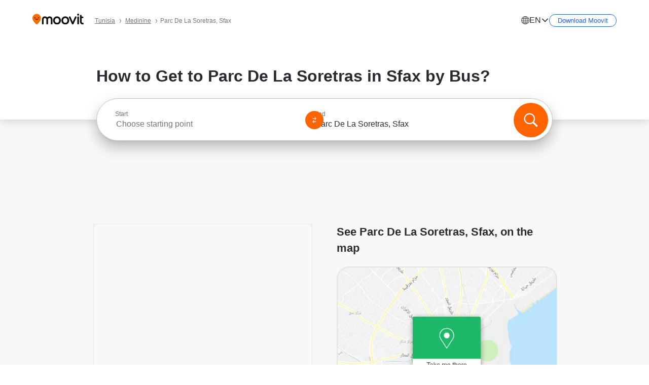

--- FILE ---
content_type: application/javascript
request_url: https://qpzrpqq5gx7fffedb.ay.delivery/floorPrice/qpZRpQQ5gX7FFFedb/js/floorPrice/linreg.min.js
body_size: 121597
content:
window.assertive=window.assertive||{};window.assertive.floorPriceVersion='_5Fri_5';window.assertive.x771977720=(function(){var a=(function(){var a=[["(?<!motorola )Edge[ /](\\d+[\\.\\d]+)","Microsoft Edge"],["EdgiOS[ /](\\d+[\\.\\d]+)","Microsoft Edge"],["EdgA[ /](\\d+[\\.\\d]+)","Microsoft Edge"],["Edg[ /](\\d+[\\.\\d]+)","Microsoft Edge"],[".*Servo.*Firefox(?:/(\\d+[\\.\\d]+))?","Firefox"],["(?!.*Opera[ /])Firefox(?:[ /](\\d+[\\.\\d]+))?","Firefox"],["(?:BonEcho|GranParadiso|Lorentz|Minefield|Namoroka|Shiretoko)[ /](\\d+[\\.\\d]+)","Firefox"],["CrMo(?:/(\\d+[\\.\\d]+))?","Chrome Mobile"],["Chrome(?:/(\\d+[\\.\\d]+))? Mobile","Chrome Mobile"],["Chrome(?!book)(?:/(\\d+[\\.\\d]+))?","Chrome"],["(?:(?:iPod|iPad|iPhone).+Version|MobileSafari)/(\\d+[\\.\\d]+)","Mobile Safari"],["(?:Version/(\\d+\\.[\\.\\d]+) .*)?Mobile.*Safari/","Mobile Safari"],["(?:iPod|(?<!Apple TV; U; CPU )iPhone|iPad)","Mobile Safari"],["Version/(\\d+\\.[\\.\\d]+) .*Safari/|(?:Safari|Safari(?:%20)?%E6%B5%8F%E8%A7%88%E5%99%A8)/?\\d+","Safari"]];for(var b=0;b<a.length;b++)try{a[b][0]=RegExp('(?:^|[^A-Z0-9\-_]|[^A-Z0-9\-]_|sprd-)(?:'+a[b][0]+')','i');}catch(c){a[b][0]={test:function(){return false;}};}return function(){var b="__OTHER__";for(var c=0;c<a.length;c++)if(a[c][0].test(navigator.userAgent)){b=a[c][1];break;}return b;};})();var b=(function(){var a=[["(?:Android API \\d+|\\d+/tclwebkit(?:\\d+[\\.\\d]*))","Android"],["Android Marshmallow","Android"],["(?:Podbean|Podimo)(?:.*)/Android|Rutube(?:TV)?BlackAndroid","Android"],["(?:Android OS|OMDroid)[ /](\\d+[\\.\\d]*)","Android"],["Pinterest for Android/.*; (\\d(?:[\\d\\.]*))\\)$","Android"],["Android; (\\d+[\\.\\d]*); Mobile;","Android"],["[ ]([\\d\\.]+)\\) AppleWebKit.*ROBLOX Android App","Android"],["(?:(?:Orca-)?(?<!like )Android|Adr|AOSP)[ /]?(?:[a-z]+ )?(\\d+[\\.\\d]*)","Android"],["(?:Allview_TX1_Quasar|Cosmote_My_mini_Tab) (\\d+[\\.\\d]*)","Android"],["Android ?(?:jelly bean|Kit Kat|S.O. Ginger Bread|The FireCyano|:) (\\d+[\\.\\d]*)","Android"],["(?:Orca-Android|FB4A).*FBSV/(\\d+[\\.\\d]*);","Android"],[" Adr |DDG-Android|(?<!like )Android|Silk-Accelerated=[a-z]{4,5}","Android"],["(?:TwitterAndroid).*[ /](?:[a-z]+ )?(\\d+[\\.\\d]*)","Android"],["BeyondPod|AntennaPod|Podkicker|DoggCatcher|Player FM|okhttp|Podcatcher Deluxe|Sonos/.+\\(ACR_|Linux x86_64; Quest","Android"],["Linux; diordnA[; ](\\d+[\\.\\d]*)","Android"],["^A/(\\d+[\\.\\d]*)/","Android"],["FBW.+FBSV/(\\d+[\\.\\d]*);","Windows"],["Windows.+OS: (\\d+[\\.\\d]*)","Windows"],["Windows; ?(\\d+[\\.\\d]*);","Windows"],["mingw32|winhttp","Windows"],["(?:Windows(?:-Update-Agent)?|Microsoft-(?:CryptoAPI|Delivery-Optimization|WebDAV-MiniRedir|WNS)|WINDOWS_64)/(\\d+\\.\\d+)","Windows"],["CYGWIN_NT-10.0|Windows NT 10.0|Windows 10","Windows"],["CYGWIN_NT-6.4|Windows NT 6.4|Windows 10|win10","Windows"],["CYGWIN_NT-6.3|Windows NT 6.3|Windows 8.1","Windows"],["CYGWIN_NT-6.2|Windows NT 6.2|Windows 8","Windows"],["CYGWIN_NT-6.1|Windows NT 6.1|Windows 7|win7|Windows \\(6.1","Windows"],["CYGWIN_NT-6.0|Windows NT 6.0|Windows Vista","Windows"],["CYGWIN_NT-5.2|Windows NT 5.2|Windows Server 2003 / XP x64","Windows"],["CYGWIN_NT-5.1|Windows NT 5.1|Windows XP","Windows"],["CYGWIN_NT-5.0|Windows NT 5.0|Windows 2000","Windows"],["CYGWIN_NT-4.0|Windows NT 4.0|WinNT|Windows NT","Windows"],["CYGWIN_ME-4.90|Win 9x 4.90|Windows ME","Windows"],["CYGWIN_98-4.10|Win98|Windows 98","Windows"],["CYGWIN_95-4.0|Win32|Win95|Windows 95|Windows_95","Windows"],["Windows 3.1","Windows"],["Windows|.+win32|Win64|MSDW|HandBrake Win Upd|Microsoft BITS|ms-office; MSOffice","Windows"],["OS/Microsoft_Windows_NT_(\\d+\\.\\d+)","Windows"],["iPad/([89]|1[012]).(\\d+[\\.\\d]*)","iOS"],["^(?:iPad|iPhone)(?:\\d+[\\,\\d]*)[/_](\\d+[\\.\\d]+)","iOS"],["Pinterest for iOS/.*; (\\d(?:[\\d\\.]*))[)]$","iOS"],["iOS (\\d+[\\.\\d]+)\\)","iOS"],["(?:iPhone ?OS|iOS(?: Version)?)(?:/|; |,)(\\d+[\\.\\d]+)","iOS"],["^(?!com.apple.Safari.SearchHelper|Safari).*CFNetwork/.+ Darwin/(\\d+[\\.\\d]+)(?!.*(?:x86_64|i386|PowerMac|Power%20Macintosh))","iOS"],["(?:iPhone|iPod_touch)/(\\d+[\\.\\d]*) hw/","iOS"],["iOS(\\d+\\.\\d+\\.\\d+)","iOS"],["iOS(\\d+)\\.(\\d+)0","iOS"],["iPhone OS ([0-9]{1})([0-9]{1})([0-9]{1})","iOS"],["(?:CPU OS|iPh(?:one)?[ _]OS|iPhone.+ OS|iOS)[ _/](\\d+(?:[_\\.]\\d+)*)","iOS"],["FBMD/iPhone;.*FBSV/ ?(\\d+[\\.\\d]+);","iOS"],["(?:FBIOS|Messenger(?:Lite)?ForiOS).*FBSV/ ?(\\d+[\\.\\d]*);","iOS"],["iPhone OS,([\\d\\.]+).+(?:iPhone|iPod)","iOS"],["iPad.+; (\\d+[\\.\\d]+);","iOS"],["iPhone.+; Version (\\d+[\\.\\d]+)","iOS"],["OS=iOS;OSVer=(\\d+[\\.\\d]+);","iOS"],["os=Apple-iOS.+osversion=(\\d+[\\.\\d]+)/","iOS"],["(?:Apple-)?(?<!like )(?:iPhone|iPad|iPod)(?:.*Mac OS X.*Version/(\\d+\\.\\d+)|; Opera)?","iOS"],["dv\\(iPh.+ov\\((\\d+(?:[_\\.]\\d+)*)\\);","iOS"],["(?:Podcasts/(?:[\\d\\.]+)|Instacast(?:HD)?/(?:\\d\\.[\\d\\.abc]+)|Pocket Casts, iOS|\\(iOS\\)|iOS; Opera|Overcast|Castro|Podcat|iCatcher|RSSRadio/|MobileSafari/)(?!.*x86_64)","iOS"],["iTunes-(AppleTV|iPod|iPad|iPhone)/(?:[\\d\\.]+)","iOS"],["iOS/Version ([\\d\\.]+)","iOS"],["Sonos/.+\\(ICRU_","iOS"],["CaptiveNetworkSupport|AirPlay","iOS"],["(?:CFNetwork|StudioDisplay)/.+Darwin(?:/|; )(?:[\\d\\.]+).+(?:x86_64|i386|Power%20Macintosh)|(?:x86_64-apple-)?darwin(?:[\\d\\.]+)|PowerMac|com.apple.Safari.SearchHelper|^Safari","Mac"],["Macintosh;Mac OS X \\((\\d+[\\.\\d]+)\\);","Mac"],["Mac[ +]OS[ +]?X(?:[ /,](?:Version )?(\\d+(?:[_\\.]\\d+)+))?","Mac"],["Mac (?:OS/)?(\\d+(?:[_\\.]\\d+)+)","Mac"],["(?:macOS[ /,]|Mac-)(\\d+[\\.\\d]+)","Mac"],["Macintosh; OS X (\\d+[\\.\\d]+)","Mac"],["Darwin|Macintosh|Mac_PowerPC|PPC|Mac PowerPC|iMac|MacBook|macOS|AppleExchangeWebServices|com.apple.trustd|Sonos/.+\\(MDCR_","Mac"],["Linux/(\\d+[\\.\\d]+)","GNU/Linux"],["Linux(?:OS)?[^a-z]|Cinnamon/(?:\\d+[\\.\\d]+)|.+(?:pc|unknown)-linux-gnu","GNU/Linux"]];for(var b=0;b<a.length;b++)try{a[b][0]=RegExp('(?:^|[^A-Z0-9\-_]|[^A-Z0-9\-]_|sprd-)(?:'+a[b][0]+')','i');}catch(c){a[b][0]={test:function(){return false;}};}return function(){var b="__OTHER__";for(var c=0;c<a.length;c++)if(a[c][0].test(navigator.userAgent)){b=a[c][1];break;}return b;};})();function c(){try{if(window.top.location.href)return window.top.location;}catch(a){}return window.location;}return function(c){function d(a){var b=String(a);var c=0,d=b.length,e=0;if(d>0)while(e<d)c=(c<<5)-c+b.charCodeAt(e++)|0;return("x"+c).replace('-','_');}Object.keys(c).forEach(function(a){c[d(a)]=c[a];});function e(a){var b=c.x_1117847891;if(b==null)return undefined;var d=b[a];if(d==0||d==null||Number.isNaN(Number(d)))return undefined;return d;}return{"x_173873537":a(),"x_1182845946":b(),"x3208676":Math.round(new Date().getUTCHours()),"x_899454023":c.x_899454023,"x_2076227591":(function(){try{return Intl.DateTimeFormat().resolvedOptions().timeZone||'';}catch(a){return '';}})(),"x145196172":e(0),"x145196173":e(1),"x145196174":e(2),"x145196175":e(3),"x145196176":e(4),"x1648099346":c.x1648099346,"x_461637081":c.x_461637081,"x_677755891":c.x_677755891,"x1062246621":c.x1062246621,"x_1293530702":c.x_1293530702};};})();window.assertive.x1310419175=(function(){function a(a){var b;if(a[9]>6.94)if(a[9]>12.315000000000003)b=1.4137606710604016;else b=0.8169389086741219;else if(a[9]>1.0250000000000001)if(a[9]>2.3150000000000004)if(a[9]>3.9550000000000005)b=0.595995133715555;else b=0.4867983092001985;else if(a[9]>1.5350000000000004)if(a[4]>0.09277460000000001)b=0.4256088738373267;else b=0.3199151782260486;else if(a[9]>1.2550000000000001)b=0.39170889907093526;else if(a[13]>339.50000000000006)b=0.31725834377054224;else b=0.3740344172292028;else if(a[3]>1.91536385)if(a[4]>0.72208185)if(a[9]>0.015000000000000001)if(a[10]>628.5000000000001)b=0.3095642119671531;else b=0.35696148531081684;else b=1.256040826952234;else if(a[4]>0.34942110000000004)if(a[9]>0.015000000000000001)b=0.3474659347619161;else b=0.5118490909547195;else if(a[4]>0.29364665000000006)b=0.39510400775504073;else b=0.34416584479404577;else if(a[4]>0.5708985000000001)if(a[13]>6.500000000000001)if(a[9]>0.5050000000000001)b=0.35018982136685856;else b=0.31861714482499964;else if(a[3]>0.3301712500000001)b=0.40446876667523407;else b=0.3536943016404345;else if(a[9]>0.29500000000000004)if(a[9]>0.5550000000000002)b=0.3427298112019872;else b=0.3205130024078921;else if(a[13]>10.500000000000002)b=0.2949017206950845;else b=0.3069525017574698;var c;if(a[9]>6.94)if(a[9]>11.170000000000003)c=0.9945803175534743;else c=0.4297465500449866;else if(a[9]>1.0250000000000001)if(a[9]>2.345)if(a[9]>3.9550000000000005)c=0.262543359539403;else c=0.1615221687023486;else if(a[9]>1.5950000000000004)if(a[13]>666.5000000000001)c=0.0031201057122132486;else c=0.1072537618513744;else if(a[9]>1.2550000000000001)if(a[13]>593.5000000000001)c=0.0027602806932679035;else c=0.07461179103487392;else if(a[4]>0.34327690000000005)c=0.06163497665408176;else c=0.04556335001889142;else if(a[3]>1.91536385)if(a[4]>0.6254487000000001)if(a[9]>0.015000000000000001)if(a[10]>628.5000000000001)c=-0.0028655086158064116;else c=0.04402716149627299;else c=0.8675150468250036;else if(a[4]>0.29364665000000006)if(a[9]>0.015000000000000001)c=0.0296383613130951;else c=0.1574299614907941;else if(a[13]>21.500000000000004)c=0.007529588198291546;else c=0.03709713587383654;else if(a[4]>0.5708985000000001)if(a[13]>10.500000000000002)if(a[9]>0.41500000000000004)c=0.02949870476660768;else c=-0.000366397801131906;else if(a[4]>1.2489422000000003)c=0.08376768875508032;else c=0.039880508346420464;else if(a[9]>0.26500000000000007)if(a[9]>0.49500000000000005)c=0.025647910947879483;else c=0.0048741755752639065;else if(a[13]>10.500000000000002)c=-0.016411512287736536;else c=-0.0052158716314959904;var d;if(a[9]>7.54)if(a[9]>13.455000000000002)d=0.9902867711208968;else d=0.47408448630206124;else if(a[9]>1.1250000000000002)if(a[9]>2.9150000000000005)if(a[9]>4.705000000000001)d=0.28104597120430935;else d=0.176064877897109;else if(a[9]>1.715)if(a[4]>0.09277460000000001)if(a[13]>629.5000000000001)d=0.003377053373493254;else d=0.11270236194254685;else d=0.006723244670981322;else if(a[4]>0.44873680000000005)if(a[13]>314.50000000000006)d=0.0064296040527130425;else d=0.07548338060813177;else d=0.056881276141844274;else if(a[3]>1.91536385)if(a[4]>0.72208185)if(a[9]>0.015000000000000001)if(a[13]>629.5000000000001)d=-0.002825723096687275;else d=0.04676487398794157;else d=0.816541755769858;else if(a[4]>0.34942110000000004)if(a[9]>0.015000000000000001)d=0.03440417883655591;else d=0.17295745047405778;else if(a[13]>15.500000000000002)d=0.012230709071965322;else d=0.04306451660895551;else if(a[4]>0.5708985000000001)if(a[13]>6.500000000000001)if(a[9]>0.6050000000000001)d=0.03906445992383352;else d=0.006108314638004744;else if(a[3]>0.3301712500000001)d=0.08033313826088621;else d=0.03371558498900085;else if(a[9]>0.34500000000000003)if(a[9]>0.6650000000000001)d=0.03191939167698856;else d=0.010920177427965113;else if(a[13]>9.500000000000002)d=-0.014427593554346385;else d=-0.0040406243470704215;var e;if(a[9]>7.54)if(a[9]>13.455000000000002)e=0.9241657208289045;else e=0.4421746680786856;else if(a[9]>1.0250000000000001)if(a[9]>2.9150000000000005)if(a[9]>4.705000000000001)e=0.2611950414782502;else e=0.16258428428190422;else if(a[9]>1.715)if(a[9]>2.0650000000000004)e=0.11460631899662152;else e=0.08624385109328232;else if(a[9]>1.3550000000000002)if(a[13]>368.50000000000006)e=0.0027430938099747273;else e=0.06933651008796558;else if(a[4]>0.34327690000000005)e=0.05532875660161672;else e=0.040600905609361755;else if(a[3]>1.91536385)if(a[4]>0.72208185)if(a[7]>0.025000000000000005)if(a[9]>0.12500000000000003)e=0.009216822572864849;else e=-0.003729028484734501;else if(a[14]>5.500000000000001)e=0.020682618337005007;else e=0.7596660424998856;else if(a[4]>0.34942110000000004)if(a[14]>3.5000000000000004)e=0.028502668520682548;else e=0.16107464900879534;else if(a[9]>0.015000000000000001)e=0.006398123858363934;else e=0.03843320901276002;else if(a[4]>0.9520092000000001)if(a[9]>0.015000000000000001)if(a[9]>0.38500000000000006)e=0.02875935019893996;else e=-0.004576544332106823;else if(a[3]>0.36863940000000006)e=0.09219189744354368;else e=0.04627584547558473;else if(a[9]>0.20500000000000004)if(a[9]>0.465)e=0.021120639163345816;else e=0.002505322070292553;else if(a[13]>11.500000000000002)e=-0.014625533693177631;else e=-0.0043763013755975;var f;if(a[9]>6.575000000000001)if(a[9]>12.315000000000003)f=0.8364449256667337;else f=0.3727767553985284;else if(a[9]>0.9550000000000001)if(a[9]>2.1850000000000005)if(a[9]>3.2250000000000005)f=0.1822428485139098;else f=0.11283544910523162;else if(a[9]>1.3550000000000002)if(a[4]>0.44873680000000005)if(a[13]>368.50000000000006)f=0.005779302544743247;else f=0.08133396822332048;else if(a[13]>286.50000000000006)f=0.0019907853321999495;else f=0.06091081957837154;else if(a[4]>0.34327690000000005)if(a[13]>281.50000000000006)f=0.0052009935580194;else f=0.05001369321929342;else if(a[13]>564.5000000000001)f=0.0007505541984510865;else f=0.03664675315311033;else if(a[3]>1.91536385)if(a[4]>0.6254487000000001)if(a[7]>0.025000000000000005)if(a[8]>0.115)f=0.010085085391998292;else f=-0.0035059665263861336;else if(a[14]>5.500000000000001)f=0.022137024565799836;else f=0.6988055562564837;else if(a[4]>0.29364665000000006)if(a[9]>0.015000000000000001)f=0.02469160943200217;else f=0.12808229747717967;else if(a[13]>21.500000000000004)f=0.004300314143835047;else f=0.02831326923915608;else if(a[4]>0.4550135)if(a[13]>11.500000000000002)if(a[9]>0.43500000000000005)f=0.02174528694022429;else f=-0.0019157758958980155;else if(a[0]>0.3114070500000001)f=0.05839044519823383;else f=0.01800983133368952;else if(a[9]>0.19500000000000003)if(a[9]>0.43500000000000005)f=0.016885668843575823;else f=0.0013527007637892602;else if(a[13]>6.500000000000001)f=-0.012856806207238437;else f=-0.002472082414416769;var g;if(a[9]>8.100000000000001)if(a[9]>14.930000000000001)g=0.845309103197735;else g=0.41613518800172544;else if(a[9]>1.155)if(a[9]>3.055)if(a[9]>4.705000000000001)if(a[13]>2.5000000000000004)g=0.23640400414156623;else g=0.012521513756255659;else g=0.14055011688819516;else if(a[9]>1.8950000000000002)if(a[4]>0.09277460000000001)g=0.09551603201776346;else g=0.0029156109689547492;else if(a[4]>0.8409663000000002)g=0.06403962469702824;else if(a[14]>73.50000000000001)g=0.0010707515701651575;else g=0.048027930480492635;else if(a[3]>1.91536385)if(a[4]>0.72208185)if(a[7]>0.025000000000000005)if(a[9]>0.24500000000000002)g=0.015567529452033341;else g=-0.0038310927794783156;else if(a[14]>5.500000000000001)g=0.02042887293354229;else g=0.6573339539900667;else if(a[4]>0.34942110000000004)if(a[13]>22.500000000000004)g=0.03249734861078541;else g=0.14129080361628218;else if(a[4]>0.29364665000000006)g=0.05695554149065525;else g=0.02065252915564107;else if(a[4]>0.9520092000000001)if(a[9]>0.015000000000000001)if(a[9]>0.45500000000000007)g=0.029257217633434682;else g=-0.002611168028868355;else if(a[3]>0.36863940000000006)g=0.08139307369762992;else g=0.04007992963571267;else if(a[9]>0.3350000000000001)if(a[9]>0.7250000000000001)g=0.0283703702005662;else g=0.009097517763151633;else if(a[13]>13.500000000000002)g=-0.01187964911394367;else g=-0.003619972345736567;var h;if(a[9]>8.100000000000001)if(a[9]>16.500000000000004)h=0.8210459332059448;else h=0.4081003220491129;else if(a[9]>0.9550000000000001)if(a[9]>2.8750000000000004)if(a[9]>4.705000000000001)if(a[13]>2.5000000000000004)h=0.21956388550268494;else h=0.012398495027544903;else if(a[13]>3.5000000000000004)h=0.12837876464111472;else h=0.02940774080022281;else if(a[9]>1.6250000000000002)if(a[4]>0.27950530000000007)if(a[9]>2.1450000000000005)h=0.09692560262151606;else h=0.07173736893727888;else h=0.052806528243593304;else if(a[8]>1.3450000000000004)h=0.05556906327448382;else if(a[4]>0.3768569000000001)h=0.04359789144045546;else h=0.03132866402802518;else if(a[3]>1.91536385)if(a[4]>0.72208185)if(a[7]>0.025000000000000005)if(a[9]>0.12500000000000003)h=0.009082211382292513;else h=-0.0036029082853920986;else if(a[9]>0.2850000000000001)h=0.01530142563022673;else h=0.6109012018380391;else if(a[4]>0.34942110000000004)if(a[5]>0.015000000000000001)h=-0.0009340607225894929;else h=0.12713983078022184;else if(a[9]>0.015000000000000001)h=0.002192550512411924;else h=0.03055657664260537;else if(a[4]>0.8804168500000001)if(a[9]>0.015000000000000001)if(a[9]>0.2750000000000001)h=0.01746761251215823;else h=-0.008698830585375938;else if(a[4]>1.2489422000000003)h=0.06310178679750836;else h=0.028180417981150223;else if(a[9]>0.17500000000000002)if(a[9]>0.48500000000000004)h=0.016054882969811574;else h=0.0016425624108037727;else if(a[13]>6.500000000000001)h=-0.011196986606526148;else h=-0.0016348594934814471;var i;if(a[9]>7.54)if(a[9]>14.930000000000001)if(a[13]>4.500000000000001)i=0.7559574042286373;else i=0.03877803136137007;else i=0.3529046220208496;else if(a[9]>0.8250000000000001)if(a[9]>2.1850000000000005)if(a[9]>4.175000000000001)i=0.18138816926273937;else if(a[4]>0.0865241)i=0.09814788305760389;else i=-0.00023418098036199808;else if(a[9]>1.3550000000000002)if(a[4]>0.5358091500000001)if(a[13]>368.50000000000006)i=0.004162961171563195;else i=0.0650602460070024;else if(a[8]>1.0050000000000001)i=0.054000929686438215;else i=0.038224678406758576;else if(a[4]>0.34327690000000005)if(a[13]>11.500000000000002)i=0.03372450191318354;else i=0.04910234276435222;else if(a[8]>1.0150000000000003)i=0.0336531172792771;else i=0.02272132981906672;else if(a[3]>1.91536385)if(a[4]>0.6254487000000001)if(a[9]>0.015000000000000001)if(a[9]>0.10500000000000002)i=0.030943385713290625;else i=-0.0038671205340132203;else i=0.5621500537208257;else if(a[4]>0.29364665000000006)if(a[9]>0.015000000000000001)i=0.015453563038060683;else i=0.10392649354485263;else if(a[13]>21.500000000000004)i=0.00023376368713366415;else i=0.022306124796028552;else if(a[4]>0.4550135)if(a[9]>0.015000000000000001)if(a[9]>0.22500000000000003)i=0.012035802202021805;else i=-0.00991737526167658;else if(a[4]>1.2489422000000003)i=0.05813513578662884;else i=0.02398880782929961;else if(a[9]>0.15500000000000003)if(a[9]>0.42500000000000004)i=0.01105918914603203;else i=0.0003893645956275762;else if(a[13]>14.500000000000002)i=-0.011688438524297231;else i=-0.004383415146044777;var j;if(a[9]>8.100000000000001)if(a[9]>18.915000000000003)j=0.7615117074622701;else if(a[13]>3.5000000000000004)j=0.3761289539785071;else if(a[13]>2.5000000000000004)j=-0.0034863070584833624;else j=0.03571399074740115;else if(a[9]>1.1250000000000002)if(a[9]>3.055)if(a[9]>4.705000000000001)if(a[13]>4.500000000000001)j=0.19317549303182374;else j=0.028236974206587457;else if(a[13]>3.5000000000000004)j=0.11317454563603618;else j=0.021091031545274364;else if(a[9]>1.8950000000000002)if(a[4]>0.38608495000000004)j=0.08325145318266436;else j=0.05748914504565139;else if(a[4]>0.8409663000000002)if(a[3]>0.23472295)j=0.05407287385779935;else j=0.03649506140441327;else if(a[8]>1.3450000000000004)j=0.04441573133332392;else j=0.03189210483905762;else if(a[3]>1.91536385)if(a[4]>0.72208185)if(a[7]>0.025000000000000005)if(a[9]>0.22500000000000003)j=0.012830907605588436;else j=-0.003972928553737101;else if(a[14]>5.500000000000001)j=0.017367398003461185;else j=0.5293265888064443;else if(a[4]>0.34942110000000004)if(a[13]>22.500000000000004)j=0.024335478076032507;else j=0.11465488298569348;else if(a[4]>0.19256560000000003)j=0.03513898769910708;else j=0.0118898833877378;else if(a[4]>0.9520092000000001)if(a[13]>11.500000000000002)if(a[9]>0.6250000000000001)j=0.025134505286037893;else j=0.0009898859300460764;else if(a[3]>0.36863940000000006)j=0.06374691007757396;else j=0.02803040355455669;else if(a[9]>0.23500000000000001)if(a[9]>0.6350000000000001)j=0.020066548531418333;else j=0.004057782965781291;else if(a[4]>0.2312275)j=-0.0025311227783478803;else j=-0.010079265296258116;var k;if(a[9]>8.100000000000001)if(a[9]>18.915000000000003)k=0.7169820333083115;else k=0.3458263190385915;else if(a[9]>0.8950000000000001)if(a[9]>2.6550000000000007)if(a[9]>4.555000000000001)if(a[13]>5.500000000000001)if(a[13]>296.50000000000006)k=0.0080144478815486;else k=0.17925824155358547;else k=0.03521778417944908;else if(a[4]>0.09511605000000002)k=0.0955953029626404;else k=0.002576665834007618;else if(a[9]>1.6250000000000002)if(a[4]>0.27950530000000007)if(a[3]>0.3301712500000001)k=0.07066002448903755;else k=0.05059406637714055;else if(a[13]>4.500000000000001)k=0.039569110635114424;else k=0.005224368916137419;else if(a[8]>1.3450000000000004)k=0.04417957566407968;else if(a[14]>2.5000000000000004)k=0.02449498235464043;else k=0.03436854250067044;else if(a[3]>1.91536385)if(a[4]>0.72208185)if(a[7]>0.025000000000000005)if(a[9]>0.12500000000000003)k=0.00882163759518264;else k=-0.0037494266534051973;else if(a[9]>0.015000000000000001)k=0.021118306408430872;else k=0.49287065668344054;else if(a[4]>0.34942110000000004)if(a[13]>33.50000000000001)k=0.01261602509555633;else k=0.10538038631924533;else if(a[9]>0.015000000000000001)k=-0.0011753082226941037;else k=0.024343249953096332;else if(a[4]>0.3654062500000001)if(a[13]>11.500000000000002)if(a[9]>0.34500000000000003)k=0.010451255663709412;else k=-0.0047858814229235205;else if(a[0]>0.3114070500000001)k=0.03685363143279653;else k=0.002922322934187204;else if(a[9]>0.14500000000000005)if(a[8]>0.5050000000000001)k=0.012744407811522725;else k=0.0003656667300298383;else if(a[13]>7.500000000000001)k=-0.009810113584581543;else k=-0.003095108972866532;var l;if(a[9]>9.575000000000001)if(a[13]>4.500000000000001)if(a[9]>16.500000000000004)l=0.6557522771636828;else l=0.32732073133196615;else l=0.048718602462139174;else if(a[9]>1.2650000000000003)if(a[9]>3.595)if(a[9]>5.015000000000001)if(a[13]>1.5000000000000002)l=0.18263823034561685;else l=0.004504277261888018;else l=0.1052866350274866;else if(a[9]>1.965)if(a[4]>0.34327690000000005)l=0.07605786651247426;else if(a[8]>1.1050000000000002)l=0.0595827551924465;else l=0.033833295922402286;else if(a[4]>0.6123226)if(a[13]>13.500000000000002)l=0.03952812501522745;else l=0.05892829469956691;else if(a[13]>286.50000000000006)l=0.0008860851666942146;else l=0.03366557225182763;else if(a[3]>1.91536385)if(a[4]>0.6254487000000001)if(a[13]>158.50000000000003)if(a[5]>0.10500000000000002)l=0.0004768975172191858;else l=-0.0021255486413449994;else if(a[4]>0.9520092000000001)l=0.5099003325263943;else l=0.21370003962652903;else if(a[4]>0.29364665000000006)if(a[4]>0.39887975000000003)l=0.11006537213817649;else l=0.05095378669720714;else if(a[4]>0.17242390000000002)l=0.0040516672835889935;else l=0.02116623356275155;else if(a[4]>0.9520092000000001)if(a[13]>20.500000000000004)if(a[8]>0.6250000000000001)l=0.022030072217626876;else l=-0.0030917469708263328;else if(a[3]>0.21460670000000004)l=0.03923319341046394;else l=0.006664170050071237;else if(a[9]>0.2750000000000001)if(a[9]>0.6950000000000001)l=0.01935943655980968;else l=0.0047193477629102875;else if(a[4]>0.2312275)l=-0.001896197504290075;else l=-0.008562549151345534;var m;if(a[9]>9.575000000000001)if(a[9]>18.915000000000003)m=0.6381046719326566;else if(a[13]>5.500000000000001)m=0.3280004594237238;else m=0.025023775774499643;else if(a[9]>1.2550000000000001)if(a[9]>3.595)if(a[9]>5.205000000000001)if(a[13]>1.5000000000000002)m=0.17287761006073663;else m=0.00413110027462244;else if(a[13]>5.500000000000001)m=0.10283661256387111;else m=0.0257187267696111;else if(a[9]>2.0650000000000004)if(a[4]>0.27357035)m=0.07077700793203066;else if(a[4]>0.09277460000000001)m=0.04136992624321733;else m=-0.0005741107876484211;else if(a[4]>1.0677448)if(a[13]>253.50000000000003)m=0.001154002088528031;else m=0.046770921980421994;else if(a[3]>0.22937880000000002)m=0.03506718942115471;else m=0.020068890608647586;else if(a[3]>1.91536385)if(a[4]>0.72208185)if(a[7]>0.025000000000000005)if(a[9]>0.24500000000000002)m=0.013795574249879594;else m=-0.004474441017235182;else if(a[14]>5.500000000000001)m=0.013675152211922866;else m=0.4285768937786419;else if(a[4]>0.29364665000000006)if(a[4]>0.39887975000000003)m=0.10753032072384672;else m=0.04729806312140832;else if(a[4]>0.17242390000000002)m=0.0037421242225398155;else m=0.019561675998058338;else if(a[4]>1.0096986500000003)if(a[13]>6.500000000000001)if(a[13]>40.50000000000001)m=-0.00019863933128242824;else m=0.01717925550168688;else if(a[3]>0.36863940000000006)m=0.06244468023264915;else m=0.025978604244555458;else if(a[9]>0.37500000000000006)if(a[9]>0.7750000000000001)m=0.019787355892248556;else m=0.0071581438783606755;else if(a[13]>6.500000000000001)m=-0.006849113229278097;else m=0.0009288994604048654;var n;if(a[9]>9.575000000000001)if(a[9]>18.915000000000003)if(a[13]>4.500000000000001)n=0.6100149378088318;else n=0.027819606708474907;else if(a[13]>5.500000000000001)n=0.30610719483467114;else n=0.024557859635414063;else if(a[9]>1.2650000000000003)if(a[9]>3.2250000000000005)if(a[9]>5.015000000000001)if(a[13]>1.5000000000000002)n=0.1577791111347944;else n=0.004446350882142227;else if(a[13]>2.5000000000000004)n=0.08807345140008302;else n=0.009702215611934661;else if(a[8]>2.2550000000000003)n=0.06653332260363184;else if(a[3]>0.3301712500000001)if(a[9]>1.6250000000000002)n=0.051343212794504635;else n=0.03214014282179703;else if(a[8]>1.3450000000000004)n=0.035654303632317336;else n=0.021922238907031155;else if(a[3]>1.91536385)if(a[4]>0.6123226)if(a[9]>0.015000000000000001)if(a[9]>0.10500000000000002)n=0.03074158922126749;else n=-0.004312716593929365;else if(a[4]>0.9520092000000001)n=0.4528890515434654;else n=0.17861698629527134;else if(a[4]>0.29364665000000006)if(a[13]>22.500000000000004)n=0.011757973097789306;else n=0.07435611056255101;else if(a[4]>0.17242390000000002)n=0.003461981817445243;else n=0.018070906175480014;else if(a[4]>0.3654062500000001)if(a[13]>14.500000000000002)if(a[8]>0.5950000000000001)n=0.01858170162083794;else n=-0.003734419840676109;else if(a[0]>0.3114070500000001)n=0.02978980586174226;else n=0.0019722325182975264;else if(a[9]>0.13500000000000004)if(a[8]>0.8750000000000001)n=0.022350208781480158;else n=0.001459118707303133;else if(a[13]>16.500000000000004)n=-0.008916512583743893;else n=-0.003817006935000277;var o;if(a[9]>9.575000000000001)if(a[9]>18.915000000000003)if(a[13]>4.500000000000001)o=0.5747320681610871;else o=0.02760509462600731;else if(a[13]>5.500000000000001)o=0.2856752609491849;else o=0.024100619045364886;else if(a[9]>0.8250000000000001)if(a[9]>3.055)if(a[9]>5.205000000000001)o=0.14890562729077825;else if(a[4]>0.21520015000000003)o=0.08407709963959745;else if(a[13]>6.500000000000001)o=0.04425646631292019;else o=-0.0039126984618958974;else if(a[9]>1.715)if(a[4]>0.38608495000000004)if(a[3]>0.19849960000000003)o=0.05534419907916215;else o=0.02285632136410163;else if(a[8]>1.0750000000000004)o=0.0443004809037782;else o=0.024029599260006633;else if(a[8]>2.2950000000000004)o=0.0554028274214797;else if(a[4]>0.3768569000000001)o=0.027024102899344375;else o=0.01749433761120463;else if(a[3]>1.91536385)if(a[4]>0.6123226)if(a[7]>0.025000000000000005)o=0.0023960401892347515;else if(a[4]>0.9520092000000001)o=0.4205534026552649;else o=0.16868968123977482;else if(a[4]>0.34942110000000004)if(a[4]>0.5086962500000001)o=-0.006834636442589037;else o=0.07675322295446209;else if(a[13]>15.500000000000002)o=-0.0021556219267533003;else o=0.019500373481746814;else if(a[4]>0.2398587)if(a[13]>10.500000000000002)if(a[9]>0.22500000000000003)o=0.003942918232070022;else o=-0.005441794671508626;else if(a[0]>0.3114070500000001)o=0.021168987093614474;else o=-0.0022463027007059468;else if(a[9]>0.10500000000000002)if(a[8]>0.45500000000000007)o=0.006594641448829604;else o=-0.0016033138704464175;else if(a[3]>0.24007640000000005)o=-0.006023694010992091;else o=-0.009571665843208808;var p;if(a[9]>10.245000000000003)if(a[13]>6.500000000000001)p=0.4301483954964316;else p=0.06357568866764474;else if(a[3]>1.91536385)if(a[4]>0.6123226)if(a[13]>339.50000000000006)if(a[10]>628.5000000000001)p=-0.0026847663825536887;else p=0.011336675413952368;else p=0.339858331988519;else if(a[4]>0.34942110000000004)if(a[4]>0.39887975000000003)if(a[4]>0.5086962500000001)p=-0.004093748380740484;else p=0.09669142068482259;else if(a[4]>0.3654062500000001)p=0.014791828867752089;else p=0.07150447034302697;else if(a[4]>0.19256560000000003)if(a[7]>0.015000000000000001)p=0.002888317923975189;else p=0.03141801983780253;else if(a[4]>0.17242390000000002)p=-0.017044527114658214;else p=0.01615416471852986;else if(a[9]>0.8250000000000001)if(a[9]>2.5450000000000004)if(a[8]>3.9750000000000005)if(a[13]>3.5000000000000004)p=0.11988221030275177;else p=0.0014235606231308509;else if(a[14]>3.5000000000000004)p=0.042622889947780504;else p=0.07264229059164763;else if(a[8]>1.8150000000000002)if(a[13]>6.500000000000001)p=0.04171150423440691;else p=0.07185663451861343;else if(a[13]>13.500000000000002)p=0.017753380952416825;else p=0.029333029498055274;else if(a[4]>1.2489422000000003)if(a[9]>0.015000000000000001)if(a[9]>0.17500000000000002)p=0.010822437193804064;else p=-0.011300926294877767;else if(a[3]>0.36863940000000006)p=0.06879904272427956;else p=0.028722616946182257;else if(a[4]>0.19401535000000003)if(a[13]>13.500000000000002)p=-0.004059538364889258;else p=0.007967291106773064;else if(a[9]>0.09500000000000001)p=-0.001245305076474249;else p=-0.007476626141912474;var q;if(a[9]>6.575000000000001)if(a[9]>18.915000000000003)q=0.5105569940361742;else if(a[4]>0.35616995000000007)q=0.25300372633577395;else if(a[13]>5.500000000000001)if(a[13]>75.50000000000001)q=0.00004767424798425223;else q=0.09751584266874497;else q=-0.0036314299097404386;else if(a[3]>1.91536385)if(a[4]>0.72208185)if(a[13]>97.50000000000001)q=0.01692867900764241;else if(a[4]>0.9520092000000001)if(a[14]>5.500000000000001)q=0.01612739954374533;else q=0.373489187368888;else q=0.14375768669820563;else if(a[4]>0.34942110000000004)if(a[4]>0.39887975000000003)q=0.08916552889843021;else if(a[4]>0.3654062500000001)q=0.013647820667660269;else q=0.0669176766313048;else if(a[4]>0.19256560000000003)if(a[13]>119.50000000000001)q=-0.003858105555875617;else q=0.02791444049256865;else if(a[4]>0.17242390000000002)q=-0.015903204580086365;else q=0.014672784683134144;else if(a[9]>0.7550000000000001)if(a[9]>2.1850000000000005)if(a[7]>3.0850000000000004)q=0.0855561648297088;else if(a[14]>3.5000000000000004)q=0.032909819677699674;else q=0.05803698215979965;else if(a[8]>1.5750000000000004)q=0.03650910796178508;else if(a[4]>0.3364805)q=0.021988716205764383;else q=0.011952535212046343;else if(a[4]>1.4443352500000002)if(a[9]>0.015000000000000001)if(a[9]>0.17500000000000002)q=0.009920402489835462;else q=-0.009320485534520521;else if(a[3]>0.3301712500000001)q=0.06288644972724872;else q=0.02629455356325286;else if(a[4]>0.19401535000000003)if(a[13]>7.500000000000001)q=-0.002772416991347984;else q=0.010641318859820005;else if(a[9]>0.085)q=-0.0015098378477251674;else q=-0.006962566634346126;var r;if(a[9]>10.245000000000003)if(a[9]>18.915000000000003)if(a[13]>4.500000000000001)r=0.48786544345876515;else r=0.02296518928315266;else if(a[13]>5.500000000000001)r=0.23220734815132626;else r=0.016360395775830493;else if(a[3]>1.91536385)if(a[4]>0.72208185)if(a[13]>302.50000000000006)r=0.007994509992342962;else if(a[0]>0.23565515)if(a[0]>0.37373550000000005)r=0.11927411582911074;else r=0.3297999710680356;else r=0.024880984045363763;else if(a[4]>0.35616995000000007)if(a[4]>0.44873680000000005)r=0.0958209581279527;else r=0.0470758966546501;else if(a[4]>0.19256560000000003)if(a[5]>0.015000000000000001)r=-0.0012761699915123034;else r=0.026716463331385137;else if(a[4]>0.17242390000000002)r=-0.014699468039033771;else r=0.013798556650249587;else if(a[9]>0.7750000000000001)if(a[9]>2.3750000000000004)if(a[8]>4.310000000000001)if(a[13]>3.5000000000000004)r=0.11098358515939398;else r=0.000007207879627292806;else if(a[14]>3.5000000000000004)r=0.03727099047551449;else r=0.059994674100939165;else if(a[8]>1.5950000000000004)if(a[13]>7.500000000000001)r=0.03138935480156042;else r=0.05837560566991107;else if(a[13]>11.500000000000002)r=0.013911967982976607;else r=0.025444077549143886;else if(a[4]>1.1924964000000002)if(a[9]>0.015000000000000001)if(a[9]>0.17500000000000002)r=0.008354931873435499;else r=-0.009964261074227397;else if(a[3]>0.23472295)r=0.045581312457452644;else r=0.00897354648449899;else if(a[4]>0.17242390000000002)if(a[13]>6.500000000000001)r=-0.0029447591154183905;else r=0.007390710064161915;else if(a[9]>0.07500000000000002)r=-0.0021623933813733963;else r=-0.0075519590323750935;var s;if(a[9]>10.245000000000003)if(a[9]>18.915000000000003)s=0.4532412882401804;else if(a[4]>0.26746895000000004)s=0.24429732409235447;else if(a[4]>0.2301293)s=-0.02134114204613694;else if(a[13]>5.500000000000001)s=0.04781358152908569;else s=-0.009581180460312788;else if(a[3]>1.91536385)if(a[4]>0.6254487000000001)if(a[13]>439.50000000000006)s=0.0026140948541442865;else if(a[4]>0.9520092000000001)if(a[2]>0.2692582500000001)s=0.3257198669698919;else s=0.031046010928921463;else if(a[0]>0.23565515)s=0.13604864919333637;else s=-0.0006374785676598549;else if(a[4]>0.29364665000000006)if(a[4]>0.39887975000000003)if(a[4]>0.4550135)s=0.001708362846970558;else s=0.0797602968025049;else if(a[4]>0.3654062500000001)s=0.01018058813049308;else s=0.04336518761996813;else s=0.007913409167655643;else if(a[9]>0.7250000000000001)if(a[8]>2.3850000000000002)if(a[8]>5.5200000000000005)if(a[13]>2.5000000000000004)s=0.11901799170458606;else s=-0.002150734057678983;else s=0.05367373386183068;else if(a[9]>1.5350000000000004)if(a[13]>13.500000000000002)s=0.020887569499085767;else s=0.046542953172839754;else if(a[4]>0.27950530000000007)s=0.01674700423313052;else s=0.007802673734567688;else if(a[4]>0.42605595000000007)if(a[9]>0.015000000000000001)if(a[9]>0.14500000000000005)s=0.004014784266381013;else s=-0.009398972561086882;else if(a[0]>0.3114070500000001)s=0.028449075677222827;else s=0.0025032842087001606;else if(a[9]>0.12500000000000003)if(a[13]>5.500000000000001)s=0.0005629168747625007;else s=0.012243502857459792;else if(a[10]>17.500000000000004)s=-0.0061702452980494085;else s=-0.0014890720803938352;var t;if(a[9]>10.245000000000003)if(a[9]>22.610000000000003)if(a[2]>0.29009330000000005)t=0.4720365471507635;else t=0.011035401406495466;else if(a[4]>0.26746895000000004)t=0.24727034794993008;else if(a[13]>6.500000000000001)if(a[4]>0.21684950000000003)t=-0.0099950351463385;else if(a[13]>65.50000000000001)t=-0.006941008817649887;else t=0.058989660530299935;else t=-0.017419099139879986;else if(a[3]>1.91536385)if(a[4]>0.6123226)if(a[13]>170.50000000000003)t=0.012408902396638711;else if(a[4]>0.9520092000000001)t=0.30071833718666563;else t=0.12518974793698665;else if(a[4]>0.35616995000000007)if(a[4]>0.5086962500000001)t=-0.005697909756785348;else t=0.060727093863746806;else if(a[4]>0.19256560000000003)t=0.020737268896323106;else if(a[4]>0.17242390000000002)t=-0.014215125853917545;else t=0.012146287469147803;else if(a[9]>1.0050000000000001)if(a[9]>3.2250000000000005)if(a[8]>3.9750000000000005)if(a[13]>3.5000000000000004)t=0.09375975413246422;else t=-0.002122556885420266;else if(a[11]>4.500000000000001)t=0.03389592663868718;else t=0.06686012034893216;else if(a[7]>1.8150000000000002)t=0.03956343463874137;else if(a[4]>1.0677448)t=0.027679387108789998;else t=0.01439397586175592;else if(a[4]>0.26218140000000006)if(a[13]>16.500000000000004)if(a[8]>0.29500000000000004)t=0.005863745705687083;else t=-0.004931641106138119;else if(a[0]>0.3114070500000001)t=0.014484453120375503;else t=-0.0028365977890320217;else if(a[9]>0.10500000000000002)if(a[8]>1.485)t=0.03124429896690487;else t=-0.00043115358070517826;else if(a[3]>0.24007640000000005)t=-0.0036089455961076;else t=-0.006870670361661879;var u;if(a[9]>10.245000000000003)if(a[9]>22.610000000000003)if(a[2]>0.29009330000000005)u=0.4481230894365054;else u=0.010975084053063244;else if(a[4]>0.31311905000000007)u=0.24253496954476716;else if(a[13]>5.500000000000001)if(a[13]>58.50000000000001)u=-0.004868628839709669;else u=0.0716983374031009;else u=-0.02453447296737582;else if(a[3]>1.91536385)if(a[4]>0.72208185)if(a[13]>114.50000000000001)u=0.01864951173389669;else if(a[0]>0.37373550000000005)u=0.08889945864959019;else if(a[0]>0.23565515)u=0.2751410115843708;else u=0.017167604776250348;else if(a[4]>0.35616995000000007)if(a[4]>0.44873680000000005)u=0.08131600281680836;else if(a[4]>0.3654062500000001)u=0.022303407742589085;else u=0.0629846141922349;else if(a[4]>0.19256560000000003)u=0.019178669397152532;else if(a[4]>0.17242390000000002)u=-0.01320054817885846;else u=0.011221961809071207;else if(a[9]>0.6350000000000001)if(a[8]>2.3850000000000002)if(a[8]>5.5200000000000005)u=0.10430824291092108;else u=0.04610491061675502;else if(a[9]>1.5350000000000004)if(a[13]>13.500000000000002)u=0.017032682596825596;else u=0.04075824605979267;else if(a[6]>0.9850000000000001)u=0.01915170265775188;else u=0.009731779729862196;else if(a[4]>1.4443352500000002)if(a[13]>18.500000000000004)if(a[13]>55.50000000000001)u=-0.005751198119622241;else u=0.00802956845869034;else if(a[3]>0.40689745000000005)u=0.06999539387967035;else u=0.025985792321393968;else if(a[3]>0.24007640000000005)if(a[13]>6.500000000000001)u=-0.0024157480109661474;else u=0.006789742697087434;else if(a[8]>0.13500000000000004)u=-0.00020923238742634015;else u=-0.005595897718826535;var v;if(a[9]>10.245000000000003)if(a[9]>22.610000000000003)if(a[14]>13.500000000000002)v=0.009262448527330271;else if(a[2]>0.29009330000000005)if(a[13]>6.500000000000001)v=0.45042077308961304;else v=0.02833867755429498;else v=0.010915095139734494;else if(a[4]>0.31311905000000007)v=0.22712178062394803;else if(a[13]>5.500000000000001)if(a[13]>58.50000000000001)v=-0.0048198000196117705;else v=0.06828782298410865;else v=-0.02428841252194897;else if(a[3]>1.91536385)if(a[4]>0.6123226)if(a[13]>593.5000000000001)v=-0.002210972331383306;else if(a[4]>0.9520092000000001)if(a[2]>0.2692582500000001)v=0.2674278044426943;else v=0.021820342905996343;else v=0.10555854823194398;else if(a[4]>0.29364665000000006)if(a[4]>0.44873680000000005)if(a[4]>0.4550135)v=-0.004412745309598518;else v=0.07864810909059154;else v=0.03157815884309634;else v=0.0060166532607876305;else if(a[8]>1.0150000000000003)if(a[8]>3.5350000000000006)if(a[8]>6.5200000000000005)if(a[13]>2.5000000000000004)v=0.12014354183428637;else v=0.0000167674564522919;else v=0.05623321555153307;else if(a[7]>1.8150000000000002)v=0.035349249603027134;else if(a[9]>2.0050000000000003)v=0.028171121096157603;else v=0.016390629076034655;else if(a[4]>1.0096986500000003)if(a[8]>0.015000000000000001)if(a[8]>0.30500000000000005)v=0.0065667186271703626;else v=-0.008440130033838134;else if(a[3]>0.21460670000000004)v=0.02896131537613083;else v=0.0016092083253026062;else if(a[9]>0.19500000000000003)if(a[13]>11.500000000000002)v=0.0013831045478253836;else v=0.010120905688969542;else if(a[3]>0.24007640000000005)v=-0.001061755485721783;else v=-0.005054091367315482;var w;if(a[9]>11.170000000000003)if(a[9]>22.610000000000003)if(a[14]>13.500000000000002)w=0.00920335050009511;else if(a[2]>0.29009330000000005)if(a[13]>6.500000000000001)w=0.42891681255231945;else w=0.02802597443262736;else w=0.01085543559945148;else if(a[4]>0.26746895000000004)w=0.2072856208805809;else if(a[4]>0.24982450000000003)w=-0.018281863535235744;else w=0.03963996166254567;else if(a[3]>1.91536385)if(a[4]>0.72208185)if(a[13]>170.50000000000003)w=0.0077780808676346895;else if(a[4]>0.9520092000000001)if(a[0]>0.37373550000000005)w=0.07508049109498846;else w=0.27078407705391366;else w=0.10094104290626964;else if(a[4]>0.35616995000000007)w=0.0506675518513566;else if(a[4]>0.18419985000000003)w=0.01666934275744594;else if(a[4]>0.17476885)w=-0.015714041680117974;else w=0.008912350244003464;else if(a[9]>0.6750000000000002)if(a[9]>2.9150000000000005)if(a[8]>5.5200000000000005)w=0.09561787640592959;else if(a[11]>1.5000000000000002)w=0.03382820629764289;else w=0.06423201698569563;else if(a[8]>1.735)if(a[13]>6.500000000000001)w=0.024032673067924053;else w=0.05489288533414245;else if(a[13]>11.500000000000002)w=0.008553615906206577;else w=0.018397681448996055;else if(a[4]>0.25375395000000006)if(a[13]>20.500000000000004)if(a[9]>0.10500000000000002)w=0.00022224006975691583;else w=-0.0062355445481998345;else if(a[0]>0.3114070500000001)w=0.011423329720438151;else w=-0.0029313218527225442;else if(a[9]>0.085)if(a[8]>1.4950000000000003)w=0.030303834075466916;else w=-0.0009146924106975099;else if(a[4]>0.15242555000000002)w=-0.0030465927904028255;else w=-0.006114757234774147;var x;if(a[9]>11.170000000000003)if(a[9]>22.610000000000003)if(a[14]>13.500000000000002)x=0.009144628969438236;else if(a[2]>0.29009330000000005)x=0.3958641409036713;else x=0.01079610130061274;else if(a[4]>0.26746895000000004)x=0.19413134292470258;else if(a[4]>0.21684950000000003)x=-0.017965672001952218;else x=0.0382526837509013;else if(a[3]>1.91536385)if(a[4]>0.6123226)if(a[4]>1.1252521000000002)if(a[2]>0.29009330000000005)if(a[6]>0.045000000000000005)x=0.006206219776300714;else x=0.28349744663832305;else x=0.02680215997621417;else if(a[13]>593.5000000000001)x=-0.002950833199550789;else if(a[0]>0.23565515)x=0.13807075803572544;else x=-0.007035149306490802;else if(a[4]>0.39887975000000003)if(a[4]>0.4550135)x=-0.005054960835406931;else x=0.059685145552025816;else if(a[4]>0.29364665000000006)if(a[4]>0.3654062500000001)x=-0.0004979307699185073;else x=0.033334583592481974;else x=0.005019701575251297;else if(a[8]>1.0850000000000002)if(a[8]>5.5200000000000005)x=0.10052235160331865;else if(a[8]>2.3850000000000002)if(a[7]>0.8350000000000001)x=0.0444832705482258;else x=0.02376529380244073;else if(a[13]>7.500000000000001)x=0.015676602417983635;else x=0.031199063510484754;else if(a[4]>1.2489422000000003)if(a[8]>0.015000000000000001)if(a[8]>0.30500000000000005)x=0.006885481917072059;else x=-0.008048738288945605;else if(a[3]>0.40689745000000005)x=0.06036180593119986;else x=0.021484527205891536;else if(a[9]>0.38500000000000006)if(a[13]>11.500000000000002)x=0.0033248101999167365;else x=0.013103801012018065;else if(a[3]>0.24007640000000005)x=-0.00030193541301436693;else x=-0.004111191573337461;var y;if(a[9]>6.12)if(a[9]>18.915000000000003)if(a[13]>6.500000000000001)y=0.3455915228688853;else if(a[11]>8.500000000000002)y=0.03710684408835315;else y=-0.0162242989054697;else if(a[4]>0.35616995000000007)y=0.15325214070710153;else if(a[13]>5.500000000000001)if(a[13]>75.50000000000001)y=-0.006086251325798581;else y=0.059197618928078156;else y=-0.011298057913334292;else if(a[3]>1.91536385)if(a[4]>0.9520092000000001)if(a[6]>0.025000000000000005)y=0.006632071061567827;else if(a[1]>0.28480420000000006)if(a[0]>0.37373550000000005)y=0.049829851497932884;else y=0.26353614277939835;else y=0.01460353126396521;else if(a[4]>0.44873680000000005)y=0.07589175355118671;else if(a[4]>0.29364665000000006)if(a[0]>0.23565515)y=0.026784427307453104;else y=-0.007295599365506401;else y=0.004446428185782662;else if(a[8]>0.6950000000000001)if(a[8]>2.5650000000000004)if(a[8]>6.5200000000000005)y=0.08901572972724334;else if(a[7]>1.8950000000000002)y=0.04531467119573922;else y=0.023977643343587655;else if(a[13]>6.500000000000001)if(a[5]>1.5750000000000004)y=0.022708091660314827;else y=0.009432322483300774;else if(a[3]>0.3301712500000001)y=0.03999959377822111;else y=0.010952424572896455;else if(a[4]>1.4443352500000002)if(a[8]>0.015000000000000001)if(a[8]>0.30500000000000005)y=0.004045532688628418;else y=-0.006413413728317517;else if(a[3]>0.3301712500000001)y=0.039761352587850865;else y=0.01592233166273928;else if(a[13]>21.500000000000004)if(a[8]>0.10500000000000002)y=-0.00039245594840949275;else y=-0.005227375236652886;else if(a[4]>0.20748490000000003)y=0.004731784449235933;else y=-0.002803158275453456;var z;if(a[9]>11.170000000000003)if(a[9]>22.610000000000003)if(a[12]>13.500000000000002)z=0.0025220476388931276;else if(a[14]>13.500000000000002)z=0.004131704770601713;else if(a[2]>0.29009330000000005)z=0.36997175236389007;else z=0.007238632451708071;else if(a[4]>0.31311905000000007)z=0.17949912558206255;else if(a[13]>5.500000000000001)if(a[13]>58.50000000000001)z=-0.009552564692982872;else z=0.056591864226492934;else z=-0.023003644256641028;else if(a[3]>1.91536385)if(a[4]>0.72208185)if(a[4]>1.1252521000000002)if(a[2]>0.29009330000000005)z=0.25261993416042916;else z=0.022762125980854035;else if(a[0]>0.23565515)if(a[13]>593.5000000000001)z=-0.003069477352265743;else z=0.12048351720943533;else z=-0.009112732924857658;else if(a[4]>0.39887975000000003)z=0.05102270904923551;else if(a[4]>0.18419985000000003)if(a[13]>11.500000000000002)z=0.0052815070894359885;else z=0.024318344383820946;else if(a[4]>0.17242390000000002)z=-0.012747281264878433;else z=0.00850511291483648;else if(a[8]>1.3450000000000004)if(a[8]>5.5200000000000005)z=0.08790860688355127;else if(a[7]>2.7550000000000003)z=0.039446443823891536;else if(a[4]>1.2539376500000003)z=0.025691881368489877;else z=0.015305542701184218;else if(a[4]>0.3654062500000001)if(a[13]>20.500000000000004)if(a[9]>0.13500000000000004)z=0.0018500528965106366;else z=-0.005712531054434736;else if(a[0]>0.3114070500000001)z=0.01713580587374767;else z=-0.0003169077037643798;else if(a[9]>0.16500000000000004)if(a[14]>1.5000000000000002)z=0.00018757440215995836;else z=0.0061474477658251345;else if(a[0]>0.3114070500000001)z=-0.0018909409124572322;else z=-0.005247477583840095;var A;if(a[9]>11.170000000000003)if(a[9]>22.610000000000003)if(a[12]>13.500000000000002)A=0.002509437561035156;else if(a[14]>13.500000000000002)A=0.004106277803274301;else if(a[2]>0.29009330000000005)A=0.35184600933973537;else A=0.0072007478731814945;else if(a[4]>0.31311905000000007)A=0.16846325332275877;else if(a[13]>5.500000000000001)if(a[13]>58.50000000000001)A=-0.009470685034147686;else A=0.05406481655734277;else A=-0.02279192906213721;else if(a[9]>1.905)if(a[9]>4.445000000000001)if(a[4]>0.35616995000000007)if(a[3]>0.3301712500000001)A=0.09523969589340352;else A=0.03327233785971388;else A=0.036153797123446636;else if(a[4]>0.34327690000000005)if(a[3]>0.3301712500000001)A=0.03328323189890511;else A=0.019100267735301702;else if(a[14]>1.5000000000000002)A=0.0050923031275493125;else if(a[13]>6.500000000000001)A=0.029059361694339664;else A=-0.005657195926463948;else if(a[3]>1.91536385)if(a[4]>0.9520092000000001)if(a[9]>0.025000000000000005)A=-0.0014682411299188538;else if(a[1]>0.28480420000000006)A=0.21406075529556318;else A=0.003038857079133755;else if(a[4]>0.44873680000000005)if(a[9]>0.015000000000000001)A=-0.003117547134802441;else A=0.06689177946522465;else if(a[13]>11.500000000000002)A=-0.00271258920197737;else A=0.013486842565665038;else if(a[8]>0.44500000000000006)if(a[8]>5.015000000000001)A=0.07482219314406527;else if(a[13]>6.500000000000001)A=0.0064545879501597325;else A=0.025279410240200428;else if(a[13]>22.500000000000004)if(a[9]>0.06500000000000002)A=-0.0013407722994386335;else A=-0.005092900640301541;else if(a[4]>0.26746895000000004)A=0.005317465168316394;else A=-0.0021270944063008545;var B;if(a[9]>11.170000000000003)if(a[9]>22.610000000000003)if(a[12]>13.500000000000002)B=0.002496890425682068;else if(a[14]>13.500000000000002)B=0.004081008192209097;else if(a[2]>0.29009330000000005)B=0.3346082808289109;else B=0.007163061753983067;else if(a[4]>0.26746895000000004)if(a[13]>6.500000000000001)B=0.15529170277087875;else B=0.007144840163225569;else if(a[4]>0.24982450000000003)B=-0.019240293131617014;else B=0.029580222164635107;else if(a[3]>1.91536385)if(a[4]>0.6123226)if(a[4]>1.1252521000000002)if(a[0]>0.37373550000000005)B=0.03310945533006804;else if(a[14]>5.500000000000001)B=0.0007494587631699462;else B=0.2389103107466839;else if(a[0]>0.23565515)if(a[13]>325.50000000000006)B=0.00013959004147968827;else B=0.10372058857831232;else B=-0.009821447218673817;else if(a[4]>0.35616995000000007)B=0.03520753369773587;else if(a[9]>0.7450000000000001)B=0.018420466708569592;else B=0.0031566294868563345;else if(a[8]>1.0450000000000002)if(a[7]>4.125000000000001)if(a[8]>6.5200000000000005)B=0.10394641437249734;else B=0.04656360021499651;else if(a[8]>2.5650000000000004)B=0.029731724870888324;else if(a[4]>1.2539376500000003)B=0.019013111720309894;else B=0.010375057103107358;else if(a[4]>1.4443352500000002)if(a[8]>0.015000000000000001)if(a[8]>0.31500000000000006)B=0.005270812426597763;else B=-0.0058494257017493315;else if(a[3]>0.40689745000000005)B=0.051608050849434844;else B=0.019050060239596597;else if(a[3]>0.24007640000000005)if(a[13]>3.5000000000000004)B=-0.0003524521150209586;else B=0.010752307595099786;else if(a[9]>0.115)B=-0.0004224218668617391;else B=-0.0038017261824240495;var C;if(a[9]>11.170000000000003)if(a[9]>22.610000000000003)if(a[13]>6.500000000000001)if(a[14]>13.500000000000002)C=0.006803858587346925;else C=0.3186954455007249;else if(a[2]>0.30928350000000004)C=0.03183330082311863;else C=-0.014834441667721597;else if(a[4]>0.31311905000000007)C=0.1489515475663112;else if(a[13]>5.500000000000001)if(a[13]>58.50000000000001)C=-0.009644795850451504;else C=0.04843485960871289;else C=-0.02273949335810006;else if(a[9]>1.7650000000000003)if(a[9]>4.175000000000001)if(a[4]>0.3768569000000001)C=0.07421471767539353;else if(a[13]>71.50000000000001)C=-0.008498046230474572;else C=0.03687285545291921;else if(a[13]>14.500000000000002)if(a[5]>1.985)C=0.02794443706210549;else C=0.007924875061192688;else if(a[4]>0.38608495000000004)if(a[3]>0.22937880000000002)C=0.03788148987302836;else C=0.006093715408432358;else C=0.014986964809852073;else if(a[3]>1.91536385)if(a[4]>0.9520092000000001)if(a[9]>0.025000000000000005)C=-0.002446313015010097;else if(a[0]>0.37373550000000005)C=0.02760323659687395;else C=0.19939687789707328;else if(a[4]>0.44873680000000005)if(a[2]>0.3154766500000001)C=0.009041488300001408;else C=0.06538753126019885;else if(a[13]>11.500000000000002)C=-0.0034577240320146857;else C=0.011824223930428882;else if(a[7]>0.6350000000000001)if(a[7]>4.125000000000001)C=0.05772048003337709;else if(a[13]>6.500000000000001)C=0.008062157535768326;else C=0.0287932628660679;else if(a[13]>25.500000000000004)if(a[8]>0.07500000000000002)C=-0.0009098005141070855;else C=-0.004567723424408397;else if(a[4]>0.38608495000000004)C=0.007980734383666055;else C=-0.0008490581774914067;var D;if(a[8]>11.105000000000002)if(a[10]>13.500000000000002)if(a[13]>2.5000000000000004)D=0.24022362666202085;else D=0.007791420020208768;else D=0.016027292417211025;else if(a[9]>4.305000000000001)if(a[4]>0.3583851500000001)if(a[8]>0.03500000000000001)if(a[8]>4.310000000000001)D=0.0687144109816985;else if(a[13]>16.500000000000004)D=-0.03900753736393205;else D=0.04081578589893442;else if(a[3]>0.3301712500000001)if(a[9]>4.445000000000001)D=0.15459803276193285;else D=0.0034449135496261276;else D=0.025006517075651873;else if(a[11]>1.5000000000000002)if(a[9]>8.100000000000001)if(a[6]>0.045000000000000005)D=0.01962454002808253;else D=-0.07028774411146399;else if(a[13]>7.500000000000001)D=0.03076933108273422;else D=-0.010021443133418625;else if(a[3]>0.29513565)D=0.06701860003367714;else D=-0.003701962344348431;else if(a[4]>1.2489422000000003)if(a[3]>1.91536385)if(a[2]>0.29009330000000005)if(a[1]>0.28480420000000006)D=0.21297323316364336;else D=0.005432828573273941;else D=0.0010968163094304977;else if(a[3]>0.23472295)if(a[13]>6.500000000000001)D=0.014165379160374856;else D=0.029658350564829978;else if(a[10]>437.50000000000006)D=-0.008941970043446254;else D=0.0031702172897028016;else if(a[7]>0.7350000000000001)if(a[13]>6.500000000000001)if(a[7]>1.6150000000000004)D=0.01718180057715859;else D=0.006515788045409129;else if(a[0]>0.3114070500000001)D=0.039005488039211375;else D=-0.0007273257911412814;else if(a[3]>1.91536385)if(a[4]>0.44873680000000005)D=0.07131943202225527;else D=0.005821019340726933;else if(a[0]>0.3114070500000001)D=-0.00012228285891598576;else D=-0.0039411158134242796;var E;if(a[9]>11.170000000000003)if(a[9]>22.610000000000003)if(a[12]>13.500000000000002)E=0.0009447320699691773;else if(a[14]>13.500000000000002)E=0.0028802427438589244;else if(a[2]>0.29009330000000005)E=0.29661128600977493;else E=0.0051917891636073035;else if(a[4]>0.72208185)E=0.13915330458308817;else if(a[13]>6.500000000000001)if(a[4]>0.39887975000000003)E=-0.008954948546543513;else E=0.05522237953972831;else E=-0.028866148985654032;else if(a[9]>1.7650000000000003)if(a[9]>5.7250000000000005)if(a[4]>0.3583851500000001)E=0.07794704402298279;else E=0.028537877583783035;else if(a[7]>4.005000000000001)E=0.042515894540865226;else if(a[13]>13.500000000000002)if(a[8]>1.8550000000000002)E=0.016300072629126857;else E=0.0031382740173609668;else if(a[4]>0.3768569000000001)E=0.033016013547890355;else E=0.015222909877614505;else if(a[3]>1.91536385)if(a[4]>0.9520092000000001)if(a[0]>0.37373550000000005)E=0.021440195735602893;else if(a[9]>0.025000000000000005)E=-0.003734473336867008;else E=0.17880488945703069;else if(a[4]>0.39887975000000003)if(a[0]>0.3114070500000001)E=0.018189274972070874;else E=0.05646778377512346;else if(a[13]>11.500000000000002)E=-0.004018974757399957;else E=0.00949868204541034;else if(a[4]>0.17242390000000002)if(a[13]>6.500000000000001)if(a[8]>0.5450000000000002)E=0.006742557757623478;else E=-0.0011886059396994896;else if(a[3]>0.3301712500000001)E=0.015879195191663194;else E=-0.0014255084685456556;else if(a[4]>0.09511605000000002)if(a[9]>0.06500000000000002)E=-0.0007964702701110742;else E=-0.0034581288658436238;else if(a[13]>9.500000000000002)E=-0.004681279272067419;else E=-0.010445542429800843;var F;if(a[8]>11.105000000000002)if(a[8]>15.440000000000003)if(a[10]>1446.5000000000002)F=0.006686755558533698;else F=0.24880456962622702;else F=0.08202527578488826;else if(a[9]>3.8350000000000004)if(a[3]>1.91536385)if(a[6]>0.015000000000000001)F=0.020022314759083542;else if(a[4]>0.20748490000000003)F=0.13333796784309532;else F=-0.002273530594495513;else if(a[14]>3.5000000000000004)if(a[9]>8.860000000000001)if(a[13]>11.500000000000002)F=-0.0915840681121774;else F=0.01212246990951038;else if(a[3]>0.2587699500000001)F=-0.002389289971112445;else F=0.02866982638563398;else if(a[13]>6.500000000000001)if(a[9]>13.455000000000002)F=0.14098801222797167;else F=0.05064849324434783;else if(a[4]>1.0677448)F=0.038918706039103065;else F=-0.031969505369706365;else if(a[4]>1.2489422000000003)if(a[3]>1.91536385)if(a[2]>0.29009330000000005)if(a[1]>0.28480420000000006)F=0.19375639632618527;else F=0.00402339184208227;else if(a[4]>1.3236322500000002)F=-0.017433706488407835;else F=0.017902681285347152;else if(a[3]>0.23472295)if(a[13]>6.500000000000001)F=0.012336439311698786;else F=0.026490876533478386;else if(a[13]>115.50000000000001)F=-0.007739497831338041;else F=0.0029551184335634213;else if(a[7]>0.465)if(a[13]>5.500000000000001)if(a[7]>1.6150000000000004)F=0.014324460247488742;else F=0.004372770943714936;else if(a[0]>0.2804803500000001)F=0.03260889583746582;else F=-0.0027691932746326366;else if(a[13]>26.500000000000004)if(a[9]>0.06500000000000002)F=-0.0010843821730450902;else F=-0.004059187331332232;else if(a[4]>0.19401535000000003)F=0.0035165105462134196;else F=-0.001872931908119556;var G;if(a[9]>14.930000000000001)if(a[13]>6.500000000000001)if(a[10]>1203.5000000000002)G=0.0011560137197375298;else if(a[0]>0.37373550000000005)G=0.006293169570691658;else G=0.21914197148419232;else if(a[8]>2.595)G=0.029045688063798553;else if(a[10]>13.500000000000002)G=-0.040868303640564874;else G=0.014760333047890515;else if(a[3]>1.91536385)if(a[4]>0.6123226)if(a[4]>1.1252521000000002)if(a[1]>0.28480420000000006)if(a[0]>0.37373550000000005)G=0.029479914756753538;else G=0.2070523847816278;else G=0.011987960460811414;else if(a[0]>0.23565515)if(a[13]>110.50000000000001)G=0.0059089233835466805;else G=0.08419714478939991;else G=-0.008592391032620338;else if(a[4]>0.29364665000000006)if(a[4]>0.44873680000000005)if(a[4]>0.4550135)G=-0.00996519220269416;else G=0.0441873876781263;else G=0.01686488629177616;else G=0.0019211636657364972;else if(a[7]>1.0650000000000002)if(a[8]>6.5200000000000005)if(a[7]>4.005000000000001)G=0.08684310339503103;else G=0.007594495120550761;else if(a[13]>7.500000000000001)if(a[5]>2.7950000000000004)G=0.027023792054354942;else G=0.0098466797941035;else if(a[0]>0.3114070500000001)G=0.0427589918719293;else G=0.0021788297351807927;else if(a[3]>0.24007640000000005)if(a[13]>8.500000000000002)if(a[9]>0.4050000000000001)G=0.0045484925872629695;else G=-0.001761763201375944;else if(a[0]>0.3114070500000001)G=0.0089492158610065;else G=-0.007117918146069469;else if(a[9]>0.45500000000000007)if(a[9]>3.2250000000000005)G=0.01925141755557849;else G=0.0023380848363744747;else if(a[14]>2.5000000000000004)G=-0.00202185499793129;else G=-0.006452985277240051;var H;if(a[8]>11.105000000000002)if(a[9]>22.610000000000003)H=0.27301387749419975;else if(a[10]>18.500000000000004)H=0.12225331925421243;else H=0.012090644070592065;else if(a[9]>3.2250000000000005)if(a[3]>1.91536385)if(a[6]>0.015000000000000001)H=0.018887068086712432;else if(a[4]>0.19256560000000003)if(a[9]>4.055000000000001)H=0.12097226589486317;else H=0.015605623895233428;else H=-0.002595930325764197;else if(a[14]>3.5000000000000004)if(a[9]>8.860000000000001)if(a[13]>11.500000000000002)H=-0.09159682464760359;else H=0.011002554876512272;else if(a[8]>2.2350000000000008)H=0.02502730017464307;else H=0.0005656480251694186;else if(a[9]>27.450000000000003)if(a[13]>6.500000000000001)H=0.14419431683039055;else H=0.002600944634639856;else if(a[13]>5.500000000000001)H=0.04325461264729889;else H=-0.013134273426258005;else if(a[4]>1.1252521000000002)if(a[3]>1.91536385)if(a[0]>0.37373550000000005)H=0.013997287881387845;else if(a[1]>0.28480420000000006)H=0.1871315353464089;else H=0.001742195725761434;else if(a[3]>0.23472295)if(a[2]>0.29009330000000005)H=0.017039621260824672;else H=-0.0030438947003821404;else if(a[3]>0.14709195000000003)H=0.003385623616102931;else H=-0.005350700328961986;else if(a[4]>0.17242390000000002)if(a[13]>10.500000000000002)if(a[7]>0.24500000000000002)H=0.0029413221358196664;else H=-0.001632097687255081;else if(a[0]>0.3114070500000001)H=0.007953026933419257;else H=-0.0036132991381893215;else if(a[4]>0.09277460000000001)if(a[3]>0.39224250000000005)H=-0.00041047234176446785;else H=-0.0027976127380997745;else if(a[13]>9.500000000000002)H=-0.003906949725661957;else H=-0.009679195139531298;var I;if(a[8]>11.105000000000002)if(a[9]>22.610000000000003)I=0.2624504493969443;else if(a[10]>18.500000000000004)I=0.11506270984278143;else I=0.011743425185449867;else if(a[9]>5.7250000000000005)if(a[4]>0.3583851500000001)if(a[8]>0.03500000000000001)if(a[8]>5.2650000000000015)I=0.0668061898650402;else if(a[13]>16.500000000000004)I=-0.05138016805533441;else I=0.03331540263940403;else if(a[2]>0.37296290000000004)I=-0.0017565815546074692;else if(a[10]>276.50000000000006)I=-0.00016017659802303137;else I=0.12937186652808874;else if(a[11]>3.5000000000000004)if(a[8]>1.3750000000000002)I=0.02133970648050308;else if(a[12]>10.500000000000002)I=0.014139922811570069;else I=-0.07197338319145133;else if(a[13]>6.500000000000001)if(a[4]>0.3187774500000001)I=-0.003459353084622183;else I=0.0627315964007612;else I=-0.009384024985967446;else if(a[3]>1.91536385)if(a[4]>0.9520092000000001)if(a[13]>30.500000000000004)I=0.0011917386563256602;else if(a[0]>0.37373550000000005)I=0.016417130272360893;else I=0.14748124563871629;else if(a[4]>0.44873680000000005)if(a[0]>0.3114070500000001)I=0.012723771317846357;else I=0.058314024809985904;else if(a[4]>0.18419985000000003)I=0.011357587471001532;else I=-0.0004022736090720005;else if(a[9]>0.45500000000000007)if(a[13]>11.500000000000002)if(a[5]>1.985)I=0.018127685688623215;else I=0.002694084726021528;else if(a[5]>0.8350000000000001)I=0.031211466861488818;else I=0.009952206275444235;else if(a[0]>0.2628777500000001)if(a[13]>6.500000000000001)I=-0.001172137757101205;else I=0.0038933306183984123;else if(a[1]>0.27812365000000006)I=-0.005322606778225591;else I=0.0008200481158743922;var J;if(a[8]>11.105000000000002)if(a[9]>22.610000000000003)J=0.2522957371988313;else if(a[10]>13.500000000000002)J=0.10328648542600304;else J=-0.003970124985294781;else if(a[9]>5.7250000000000005)if(a[4]>0.3583851500000001)if(a[8]>0.03500000000000001)if(a[8]>5.2650000000000015)J=0.06325114573499638;else if(a[13]>16.500000000000004)J=-0.04992163414532138;else J=0.032221033628188324;else if(a[2]>0.34740555000000006)J=0.00795332416928485;else if(a[10]>276.50000000000006)J=-0.0036387249529361725;else J=0.1256170982774726;else if(a[11]>3.5000000000000004)if(a[8]>1.3750000000000002)J=0.020568823191104032;else if(a[9]>8.860000000000001)J=-0.0807552263700793;else J=0.003638040418446806;else if(a[13]>6.500000000000001)J=0.05583158606666046;else J=-0.009313715606297611;else if(a[4]>0.44873680000000005)if(a[3]>1.91536385)if(a[4]>1.1252521000000002)if(a[2]>0.29009330000000005)J=0.15398762321363135;else J=-0.0007073288326410904;else if(a[10]>53.50000000000001)J=0.0010727036960184264;else J=0.055517544002459854;else if(a[13]>30.500000000000004)if(a[7]>0.6850000000000002)J=0.006967500072228654;else J=-0.0034210742901147795;else if(a[0]>0.37373550000000005)J=-0.008465588223190802;else J=0.010387404927359933;else if(a[7]>0.24500000000000002)if(a[13]>5.500000000000001)if(a[7]>1.0350000000000004)J=0.009262617302376071;else J=0.0018350379428171482;else if(a[3]>0.3301712500000001)J=0.030701683747992873;else J=0.004786430239187562;else if(a[4]>0.14338625000000002)if(a[10]>17.500000000000004)J=-0.0016759658224028814;else J=0.0018328009913579082;else if(a[4]>0.09277460000000001)J=-0.0025731936229299404;else J=-0.005740575794903825;var K;if(a[9]>14.930000000000001)if(a[9]>27.450000000000003)if(a[4]>0.17057800000000004)if(a[10]>281.50000000000006)K=0.005387222290039062;else K=0.2671768902449928;else K=0.001449009050022472;else if(a[13]>4.500000000000001)if(a[4]>0.72208185)K=0.11658056707635307;else if(a[4]>0.38608495000000004)K=-0.02577160858983145;else K=0.04720692490660228;else K=-0.02508973211278579;else if(a[3]>1.91536385)if(a[4]>0.6123226)if(a[4]>1.1252521000000002)if(a[1]>0.28480420000000006)if(a[0]>0.37373550000000005)K=0.022345825394884875;else K=0.170598557608545;else K=0.005935197902724073;else if(a[0]>0.23565515)if(a[0]>0.37373550000000005)K=0.012217456262254699;else K=0.07232446593049582;else K=-0.010812932784947974;else if(a[4]>0.29364665000000006)if(a[10]>145.50000000000003)K=-0.003659462986423935;else K=0.020928200162737776;else if(a[4]>0.17242390000000002)if(a[4]>0.18419985000000003)K=0.005547547698431481;else K=-0.01358441041349499;else if(a[4]>0.13573300000000002)K=0.012317690663467004;else K=-0.0015727587722185149;else if(a[7]>4.125000000000001)if(a[8]>6.5200000000000005)K=0.0721758302537141;else if(a[9]>6.575000000000001)K=-0.025095316978550223;else K=0.0337361782255852;else if(a[4]>1.4443352500000002)if(a[13]>18.500000000000004)if(a[8]>1.0550000000000004)K=0.00960416719618668;else K=-0.0013244427932218104;else if(a[3]>0.36863940000000006)K=0.028533963665988274;else K=0.009682537023525742;else if(a[0]>0.3114070500000001)if(a[13]>5.500000000000001)K=-0.0005498526888555563;else K=0.005256967947726454;else if(a[14]>3.5000000000000004)K=-0.0012587704812045573;else K=-0.005484066014363846;var L;if(a[8]>11.845)if(a[9]>22.610000000000003)L=0.23508923736522938;else if(a[10]>19.500000000000004)L=0.1024189875759987;else L=0.006199531168324901;else if(a[9]>3.2250000000000005)if(a[3]>1.91536385)if(a[6]>0.015000000000000001)L=0.013437598287136457;else if(a[4]>0.19256560000000003)L=0.09333134282569988;else L=-0.0020637772468420175;else if(a[14]>3.5000000000000004)if(a[9]>8.860000000000001)if(a[0]>0.23565515)L=-0.08767286262245147;else L=0.013325332671493922;else if(a[8]>2.2350000000000008)L=0.020480354048707548;else L=-0.00035879008592294877;else if(a[9]>27.450000000000003)if(a[4]>0.3006980000000001)L=0.13692467414226728;else L=0.001284171432346195;else if(a[13]>5.500000000000001)L=0.03633519835447925;else L=-0.012214985404788199;else if(a[4]>0.4418807500000001)if(a[3]>1.91536385)if(a[4]>1.1252521000000002)if(a[2]>0.29009330000000005)L=0.13830650149373666;else L=-0.002737175091025756;else if(a[9]>0.015000000000000001)L=-0.014162450724902251;else L=0.04746458180096653;else if(a[3]>0.21460670000000004)if(a[9]>0.015000000000000001)L=0.002584836341856217;else L=0.013507990612354094;else if(a[3]>0.14709195000000003)L=0.00046398862463624966;else L=-0.005868907527072157;else if(a[8]>0.18500000000000003)if(a[13]>6.500000000000001)if(a[5]>0.8350000000000001)L=0.007374008899587521;else L=0.001198560547077244;else if(a[3]>0.29513565)L=0.01935069781159622;else L=0.00005806026996712965;else if(a[0]>0.37373550000000005)if(a[13]>10.500000000000002)L=-0.0035518107195269726;else L=-0.012669539088957283;else if(a[1]>0.4163542500000001)L=0.005952456013801616;else L=-0.001340903716643617;var M;if(a[8]>11.105000000000002)if(a[9]>22.610000000000003)M=0.2269839031622455;else if(a[4]>0.17815750000000002)M=0.09870204155149688;else if(a[4]>0.14011685000000004)M=-0.02411194661836974;else M=0.01708435757824826;else if(a[9]>5.7250000000000005)if(a[4]>0.3583851500000001)if(a[8]>0.03500000000000001)if(a[8]>5.5200000000000005)M=0.05620652424925091;else if(a[13]>16.500000000000004)M=-0.04725049536612604;else M=0.02855911716499913;else if(a[2]>0.34740555000000006)M=0.005683591443052502;else if(a[9]>9.575000000000001)M=0.12744594375803142;else M=0.031693567052561995;else if(a[11]>3.5000000000000004)if(a[8]>1.3750000000000002)M=0.01858643107974333;else if(a[9]>8.860000000000001)M=-0.0779277651339558;else M=0.0032081984960439292;else if(a[13]>6.500000000000001)M=0.05030971497340479;else M=-0.009551231003960093;else if(a[4]>1.4443352500000002)if(a[3]>1.91536385)if(a[2]>0.29009330000000005)if(a[0]>0.37373550000000005)M=0.0023128579344068255;else M=0.13773018400272283;else M=-0.02313407017012774;else if(a[13]>19.500000000000004)if(a[7]>2.845)M=0.02675549263039607;else M=0.0007748294297027389;else if(a[3]>0.40689745000000005)M=0.03503306826135378;else M=0.011127928466676453;else if(a[3]>0.24007640000000005)if(a[4]>0.25761285000000006)if(a[13]>13.500000000000002)M=0.00011527710635059261;else M=0.008851534660168688;else if(a[4]>0.11982220000000002)M=0.000024432481099029043;else M=-0.004275003215440491;else if(a[13]>6.500000000000001)if(a[3]>0.14709195000000003)M=-0.00041677703663423483;else M=-0.0032034899501789528;else if(a[0]>0.37373550000000005)M=-0.01670523978079485;else M=-0.00475055086141016;var N;if(a[8]>15.440000000000003)if(a[7]>3.2350000000000008)N=0.2071844303533435;else if(a[7]>0.5950000000000001)N=-0.02475888771169326;else if(a[10]>31.500000000000004)N=0.09430991396513008;else if(a[10]>17.500000000000004)N=-0.025464857646397183;else N=0.031924797946459624;else if(a[9]>5.205000000000001)if(a[4]>0.35616995000000007)if(a[3]>0.3301712500000001)if(a[9]>10.245000000000003)if(a[13]>67.50000000000001)N=0.00034225319662401757;else N=0.11372410337700938;else N=0.044693644283479474;else if(a[13]>18.500000000000004)N=-0.020587623480237363;else if(a[3]>0.2587699500000001)N=-0.01441933632752914;else N=0.04953942499305281;else if(a[11]>1.5000000000000002)if(a[3]>0.2587699500000001)if(a[9]>10.245000000000003)N=-0.07996057933396335;else N=0.00013193092949222773;else if(a[3]>0.19104635000000003)N=0.03481359257809747;else N=-0.010214614051285091;else N=0.05648851610553531;else if(a[3]>1.91536385)if(a[4]>0.9520092000000001)if(a[1]>0.28480420000000006)if(a[9]>0.025000000000000005)N=-0.006426849595756612;else N=0.11188634031285771;else N=-0.01315827817215639;else if(a[1]>0.27812365000000006)if(a[4]>0.39887975000000003)N=0.018872915180380687;else N=0.0023066022376182376;else N=0.04226947642214761;else if(a[7]>1.0550000000000004)if(a[9]>0.015000000000000001)if(a[13]>7.500000000000001)N=0.0076861327987752925;else N=0.028926176738765106;else if(a[4]>0.26218140000000006)N=0.07923195971864326;else N=0.008253693059776735;else if(a[0]>0.37373550000000005)if(a[13]>10.500000000000002)N=-0.002715053503462259;else N=-0.013827016798322322;else if(a[1]>0.4163542500000001)N=0.007277946373834961;else N=-0.0005443827773257183;var O;if(a[9]>27.450000000000003)if(a[4]>0.17057800000000004)if(a[14]>8.500000000000002)O=0.0026366554768312545;else if(a[11]>58.50000000000001)O=-0.006577986299991607;else O=0.2621697969327279;else O=-0.00067297582915335;else if(a[8]>6.5200000000000005)if(a[4]>0.72208185)if(a[3]>0.22937880000000002)if(a[10]>13.500000000000002)if(a[1]>0.6339022500000001)O=-0.000013118683449966088;else O=0.10929909595877474;else O=-0.000015237603892278934;else O=-0.0033539166480387;else if(a[5]>0.30500000000000005)if(a[4]>0.35616995000000007)O=-0.0014250839195089546;else if(a[13]>3.5000000000000004)O=0.07418999714869083;else O=-0.00282090857903534;else if(a[11]>12.500000000000002)if(a[13]>10.500000000000002)O=0.02930955683286529;else O=-0.009316095390863586;else if(a[3]>1.91536385)O=0.01897058455052709;else O=-0.018421151602998776;else if(a[3]>1.91536385)if(a[4]>1.1252521000000002)if(a[0]>0.37373550000000005)O=0.010453497871185238;else if(a[1]>0.28480420000000006)O=0.15243244737415892;else O=0.0022141368810388476;else if(a[4]>0.44873680000000005)if(a[8]>0.015000000000000001)O=-0.003871554055713799;else O=0.04416293019986925;else if(a[7]>0.015000000000000001)O=-0.009663715606530086;else O=0.005689235000396474;else if(a[6]>0.9850000000000001)if(a[13]>6.500000000000001)if(a[9]>10.245000000000003)O=-0.03500135577511456;else O=0.008652695656615339;else if(a[14]>3.5000000000000004)O=0.0013848956458901581;else O=0.03987261734765493;else if(a[0]>0.3114070500000001)if(a[13]>11.500000000000002)O=-0.0010084746296448624;else O=0.003546876836215068;else if(a[1]>0.27812365000000006)O=-0.004150396901847782;else O=0.00003715953717140245;var P;if(a[9]>27.450000000000003)if(a[4]>0.17057800000000004)if(a[14]>8.500000000000002)P=0.0026140578304018293;else if(a[11]>58.50000000000001)P=-0.006545095860958099;else P=0.2527413084342939;else P=-0.0006680813847166118;else if(a[8]>6.5200000000000005)if(a[4]>0.72208185)if(a[3]>0.22937880000000002)if(a[10]>13.500000000000002)if(a[1]>0.6339022500000001)P=-0.000012958596150080364;else P=0.10282828604111216;else P=-0.000015028923420616276;else P=-0.0033129874381662935;else if(a[5]>0.30500000000000005)if(a[4]>0.35616995000000007)P=-0.001400846935957768;else if(a[13]>3.5000000000000004)P=0.0711930148860458;else P=-0.00280614498782195;else if(a[11]>12.500000000000002)if(a[13]>10.500000000000002)P=0.028458273187437887;else P=-0.009224568668164705;else if(a[3]>1.91536385)P=0.018836810074316333;else P=-0.017485303194998535;else if(a[3]>1.91536385)if(a[4]>1.1252521000000002)if(a[0]>0.37373550000000005)P=0.010144286461080574;else if(a[1]>0.28480420000000006)P=0.14382098463662224;else P=0.002171196080015201;else if(a[4]>0.44873680000000005)if(a[1]>0.4163542500000001)P=0.00656211250499221;else P=0.04411622127615451;else if(a[1]>0.27812365000000006)P=0.0023662595640920625;else P=0.026049869540167796;else if(a[9]>0.5650000000000001)if(a[13]>13.500000000000002)if(a[9]>8.100000000000001)P=-0.07766146683615649;else P=0.0027279879397281255;else if(a[9]>1.8950000000000002)P=0.02267665560334401;else P=0.006482653089896508;else if(a[0]>0.37373550000000005)if(a[13]>10.500000000000002)P=-0.002576566581566071;else P=-0.01379815872533702;else if(a[1]>0.4163542500000001)P=0.006642325847450153;else P=-0.0006265625318045196;var Q;if(a[8]>15.440000000000003)if(a[7]>3.2350000000000008)Q=0.1886798303836932;else if(a[7]>0.5950000000000001)Q=-0.026672188073647123;else if(a[10]>37.50000000000001)Q=0.09037216466793604;else if(a[10]>17.500000000000004)Q=-0.023185711116200745;else Q=0.030093044728448946;else if(a[9]>3.2250000000000005)if(a[3]>1.91536385)if(a[9]>4.555000000000001)Q=0.07580136756730092;else Q=0.01377733038551763;else if(a[14]>1.5000000000000002)if(a[9]>8.100000000000001)if(a[13]>12.500000000000002)Q=-0.08606010067847468;else Q=0.03761659058532274;else if(a[13]>20.500000000000004)Q=0.0032738327322486154;else Q=0.01910895320294203;else if(a[13]>6.500000000000001)if(a[9]>11.170000000000003)Q=0.11945510967152126;else Q=0.03394696135878628;else if(a[4]>1.0096986500000003)Q=0.030611112900233845;else Q=-0.04956904435532853;else if(a[4]>1.4443352500000002)if(a[3]>1.91536385)if(a[2]>0.29009330000000005)if(a[1]>0.28480420000000006)Q=0.10927315782865601;else Q=-0.010272488594055176;else Q=-0.02658189361378298;else if(a[13]>22.500000000000004)if(a[8]>0.8750000000000001)Q=0.006661509179619626;else Q=-0.0021003632154663575;else if(a[2]>0.29009330000000005)Q=0.015060864001458212;else Q=-0.008638047701126106;else if(a[3]>0.24007640000000005)if(a[13]>3.5000000000000004)if(a[4]>0.25761285000000006)Q=0.002345887141906127;else Q=-0.0012075617243248451;else if(a[0]>0.3114070500000001)Q=0.012224023572996288;else Q=-0.008650469692573437;else if(a[13]>8.500000000000002)if(a[3]>0.14709195000000003)Q=-0.0002359866717234104;else Q=-0.00273245187628106;else if(a[14]>1.5000000000000002)Q=-0.003159314159926081;else Q=-0.007910811380049947;var R;if(a[9]>27.450000000000003)if(a[4]>0.17057800000000004)if(a[14]>8.500000000000002)R=0.0020447668717021032;else if(a[11]>58.50000000000001)R=-0.006688202857971191;else if(a[13]>6.500000000000001)R=0.24852880856187645;else R=0.006764380778741399;else R=-0.0012560630422649964;else if(a[8]>6.5200000000000005)if(a[4]>0.72208185)if(a[3]>0.22937880000000002)if(a[10]>13.500000000000002)if(a[1]>0.6339022500000001)R=-0.0008721551863150408;else R=0.09310074290121863;else R=-0.0005666806818454306;else R=-0.0033097847716325084;else if(a[5]>0.30500000000000005)if(a[4]>0.35616995000000007)R=-0.002314615040000655;else if(a[13]>3.5000000000000004)R=0.06556684273427273;else R=-0.0030516226023342753;else if(a[11]>12.500000000000002)if(a[13]>10.500000000000002)R=0.026647001452696554;else R=-0.009426690793176842;else if(a[3]>1.91536385)R=0.01823675349852959;else R=-0.018126077554177337;else if(a[3]>1.91536385)if(a[4]>0.9520092000000001)if(a[0]>0.37373550000000005)R=0.005691048644068537;else if(a[6]>0.015000000000000001)R=-0.009089410623118757;else R=0.10476820978459157;else if(a[1]>0.27812365000000006)if(a[9]>1.5750000000000004)R=0.02190867425143854;else R=0.0021478082175957584;else R=0.03868748962139336;else if(a[5]>0.7850000000000001)if(a[13]>9.500000000000002)if(a[5]>3.0250000000000004)R=0.019761080087592055;else R=0.004384841506977041;else if(a[14]>3.5000000000000004)R=-0.001617824880095745;else R=0.03320424280324637;else if(a[4]>0.17242390000000002)if(a[10]>32.50000000000001)R=-0.0012478035812482878;else R=0.00247207126288274;else if(a[4]>0.09511605000000002)R=-0.0016477361230774752;else R=-0.004781802696594176;var S;if(a[9]>27.450000000000003)if(a[4]>0.17057800000000004)if(a[14]>8.500000000000002)S=0.0020272389692919594;else if(a[11]>58.50000000000001)S=-0.006654761791229248;else S=0.23229527554380786;else S=-0.001246928171678023;else if(a[8]>6.5200000000000005)if(a[4]>0.72208185)if(a[3]>0.22937880000000002)if(a[10]>13.500000000000002)if(a[1]>0.6339022500000001)S=-0.0008615118736601144;else S=0.08758892022734636;else S=-0.0005589163659438902;else S=-0.0032693941191386036;else if(a[5]>0.30500000000000005)if(a[4]>0.35616995000000007)S=-0.002275248002505365;else if(a[13]>3.5000000000000004)S=0.06291820249123739;else S=-0.0030356515029509117;else if(a[2]>0.32195200000000007)if(a[2]>0.33166085000000006)S=-0.010990614617545072;else S=0.03172881837695341;else if(a[2]>0.30928350000000004)S=-0.027683530009156923;else S=0.007596878653805809;else if(a[3]>1.91536385)if(a[4]>1.1252521000000002)if(a[0]>0.37373550000000005)S=0.0077126897561575185;else if(a[1]>0.28480420000000006)S=0.12573905601807442;else S=0.000017918279074659253;else if(a[4]>0.44873680000000005)if(a[0]>0.3114070500000001)S=0.013600440178811925;else S=0.046294523333810796;else if(a[1]>0.4163542500000001)S=0.017023485865024078;else S=0.001087024294360379;else if(a[6]>0.6450000000000001)if(a[13]>7.500000000000001)if(a[9]>8.100000000000001)S=-0.0360896994952623;else S=0.005074995069363276;else if(a[0]>0.2804803500000001)S=0.028988464503761073;else S=-0.0006645643664295693;else if(a[0]>0.37373550000000005)if(a[13]>8.500000000000002)S=-0.002765225666777484;else S=-0.013244838976685238;else if(a[1]>0.4163542500000001)S=0.006404734718727731;else S=-0.0004595761254509723;var T;if(a[9]>27.450000000000003)if(a[4]>0.17057800000000004)if(a[14]>8.500000000000002)T=0.0020098635980061123;else if(a[11]>58.50000000000001)T=-0.00662148779630661;else if(a[13]>6.500000000000001)T=0.232340451955335;else T=0.005185271680172795;else T=-0.0012378598270994243;else if(a[8]>6.5200000000000005)if(a[4]>0.6254487000000001)if(a[8]>11.845)if(a[3]>0.26310855000000005)T=0.09999844532127547;else T=-0.002871590945107198;else T=0.02725293768946387;else if(a[5]>0.30500000000000005)if(a[4]>0.35616995000000007)T=-0.002236550453453865;else T=0.05680837148850995;else if(a[4]>0.3006980000000001)if(a[3]>1.91536385)T=0.015422438151908644;else T=-0.02483227717361862;else if(a[4]>0.17815750000000002)T=0.024541378993420834;else T=-0.008325066381209606;else if(a[4]>0.38608495000000004)if(a[3]>1.91536385)if(a[4]>1.1252521000000002)if(a[2]>0.29009330000000005)T=0.10635373685848207;else T=-0.0006437470639151249;else if(a[0]>0.23565515)T=0.0262830817803476;else T=-0.012753047012124744;else if(a[0]>0.2804803500000001)if(a[0]>0.37373550000000005)T=-0.007030305276484436;else T=0.007530496209165463;else if(a[1]>0.27812365000000006)T=-0.004412725287345257;else T=0.0038092123078604257;else if(a[7]>0.15500000000000003)if(a[13]>5.500000000000001)if(a[5]>1.0750000000000004)T=0.007509301689748118;else T=0.0011220653563671788;else if(a[3]>0.3301712500000001)T=0.017197563766114587;else T=0.002110322000064892;else if(a[4]>0.11982220000000002)if(a[10]>22.500000000000004)T=-0.0016534834366147705;else T=0.0007214728704552162;else if(a[13]>6.500000000000001)T=-0.0019537322961549137;else T=-0.00736702629570093;var U;if(a[9]>27.450000000000003)if(a[4]>0.17057800000000004)if(a[14]>8.500000000000002)U=0.0019926366068068004;else if(a[11]>58.50000000000001)U=-0.006588379979133606;else if(a[13]>6.500000000000001)U=0.22451802229738893;else U=0.005151021706584032;else U=-0.0012288571560021603;else if(a[8]>6.5200000000000005)if(a[4]>0.6254487000000001)if(a[8]>11.845)if(a[3]>0.26310855000000005)if(a[1]>0.6339022500000001)U=-0.0003418743499661378;else U=0.09877215093402615;else U=-0.002843378902527324;else U=0.02581765812815322;else if(a[5]>0.30500000000000005)if(a[4]>0.35616995000000007)U=-0.0021985123195047453;else U=0.05443818439309154;else if(a[11]>12.500000000000002)U=0.017605220404005164;else if(a[3]>1.91536385)U=0.01741241167231304;else U=-0.01701361611367506;else if(a[4]>1.2489422000000003)if(a[3]>1.91536385)if(a[2]>0.29009330000000005)if(a[0]>0.37373550000000005)U=0.00497866989914761;else U=0.10771543848677059;else if(a[4]>1.3236322500000002)U=-0.0250762555059397;else U=0.020567662233312325;else if(a[3]>0.36863940000000006)if(a[13]>6.500000000000001)U=0.0059857429011653035;else U=0.03091139662560666;else if(a[3]>0.14709195000000003)U=0.0035721528390150244;else U=-0.005035629124051267;else if(a[3]>0.24007640000000005)if(a[13]>3.5000000000000004)if(a[4]>0.30213300000000004)U=0.0028350341157663277;else U=-0.0005755212248500408;else if(a[0]>0.3114070500000001)U=0.010981426570422517;else U=-0.007691377020219469;else if(a[13]>8.500000000000002)if(a[3]>0.14709195000000003)U=-0.00009345057833018136;else U=-0.0023932737420362823;else if(a[14]>1.5000000000000002)U=-0.0028115055165864426;else U=-0.007289889712207263;var V;if(a[8]>15.440000000000003)if(a[7]>3.2350000000000008)if(a[2]>0.3391170500000001)V=0.0058798139156093;else V=0.1739519644978613;else if(a[2]>0.30963255000000006)V=0.07032387210502739;else if(a[10]>64.50000000000001)V=0.03039700586202272;else if(a[2]>0.29709975000000005)V=-0.05767109777334441;else V=0.007246430496434791;else if(a[9]>3.2250000000000005)if(a[4]>0.31311905000000007)if(a[9]>16.500000000000004)if(a[13]>48.50000000000001)V=-0.014639381041893593;else if(a[2]>0.34740555000000006)V=-0.006151404168556282;else V=0.11536533189498313;else if(a[3]>1.91536385)V=0.04373409348199617;else if(a[13]>18.500000000000004)V=0.0017960560852049584;else V=0.026344119331337505;else if(a[11]>1.5000000000000002)if(a[9]>9.575000000000001)if(a[6]>0.045000000000000005)V=0.00589349370567777;else V=-0.08688338924875463;else V=0.0015885288155051555;else V=0.04145642233087497;else if(a[3]>0.24007640000000005)if(a[4]>0.44873680000000005)if(a[9]>0.015000000000000001)if(a[9]>0.21500000000000002)V=0.004572241002693607;else V=-0.00498263174057082;else if(a[0]>0.37373550000000005)V=-0.010495725143777;else V=0.01993934843841967;else if(a[13]>3.5000000000000004)if(a[8]>0.18500000000000003)V=0.0025437423253878546;else V=-0.0007600889301924685;else if(a[0]>0.3114070500000001)V=0.008712030957409784;else V=-0.007165549609491546;else if(a[13]>8.500000000000002)if(a[3]>0.14709195000000003)if(a[13]>65.50000000000001)V=-0.0019234846419000913;else V=0.0006049549947509202;else V=-0.002314673924257422;else if(a[5]>1.0050000000000001)V=0.019818708012711114;else if(a[0]>0.37373550000000005)V=-0.011698124033836514;else V=-0.0033739445726719344;var W;if(a[9]>27.450000000000003)if(a[8]>2.595)W=0.20465505191031652;else if(a[4]>1.0677448)W=0.0789716501185994;else if(a[10]>41.50000000000001)W=0.018436736434253295;else if(a[11]>1.5000000000000002)W=-0.06925250821794783;else W=0.005646885378811013;else if(a[5]>7.180000000000001)if(a[12]>3.5000000000000004)if(a[4]>0.17815750000000002)if(a[12]>39.50000000000001)W=0.0024222687324677336;else if(a[8]>0.16500000000000004)W=0.10698230980019947;else W=0.004244452474053652;else W=-0.0006899174850389183;else if(a[2]>0.30963255000000006)if(a[8]>9.085000000000003)W=0.04510724746687501;else W=0.005644143714013814;else if(a[10]>58.50000000000001)if(a[12]>2.5000000000000004)W=0.004635794288736738;else W=-0.014810799924696949;else W=0.012498464740125795;else if(a[3]>1.91536385)if(a[4]>0.9520092000000001)if(a[6]>0.015000000000000001)if(a[7]>7.720000000000001)W=0.010677946232087007;else W=-0.016310260581104106;else if(a[2]>0.28183195000000005)W=0.08457399562773832;else W=-0.007841324346032979;else if(a[1]>0.27812365000000006)if(a[9]>2.2550000000000003)W=0.025792996926871585;else W=0.0015581774489383208;else if(a[4]>0.25375395000000006)W=0.03938002078435742;else W=0.0038450835929675535;else if(a[0]>0.3114070500000001)if(a[13]>11.500000000000002)if(a[9]>11.170000000000003)W=-0.05870849922952424;else W=-0.0005436150108290118;else if(a[4]>0.26746895000000004)W=0.008831911680377806;else W=-0.0002071453379372523;else if(a[14]>3.5000000000000004)if(a[1]>0.27812365000000006)W=-0.0020085785005722542;else W=0.0006544196414609788;else if(a[13]>9.500000000000002)W=-0.0020402960862433124;else W=-0.00701437292237317;var X;if(a[9]>27.450000000000003)if(a[8]>2.595)X=0.19832706610696935;else if(a[4]>1.0677448)X=0.07832852800449212;else if(a[10]>41.50000000000001)X=0.018282637581896428;else if(a[11]>1.5000000000000002)X=-0.06846105139596122;else X=0.005614718076983473;else if(a[5]>7.180000000000001)if(a[12]>3.5000000000000004)if(a[4]>0.17815750000000002)if(a[12]>65.50000000000001)X=0.0007732271020100495;else if(a[8]>0.16500000000000004)X=0.10255364685976265;else X=0.004148467034975455;else X=-0.0006845976385366486;else if(a[2]>0.30963255000000006)if(a[8]>9.085000000000003)X=0.04387273340553389;else X=0.005474233076212591;else if(a[10]>58.50000000000001)if(a[12]>2.5000000000000004)X=0.004589300991494872;else X=-0.014478355601197668;else X=0.012068859702232912;else if(a[3]>1.91536385)if(a[4]>0.9520092000000001)if(a[1]>0.28480420000000006)if(a[1]>0.4163542500000001)X=0.021454680748416517;else X=0.09199091549305977;else if(a[10]>32.50000000000001)X=0.012357929680496454;else X=-0.01926788977234163;else if(a[1]>0.27812365000000006)if(a[9]>2.2550000000000003)X=0.024267378096039096;else X=0.0014358902838325696;else if(a[7]>0.015000000000000001)X=0.00011383850688803685;else X=0.03604518928819272;else if(a[7]>1.9750000000000003)if(a[9]>0.015000000000000001)if(a[9]>9.575000000000001)X=-0.02237776322800754;else X=0.011592630731199196;else if(a[4]>0.17242390000000002)X=0.07141815445175997;else X=0.0018029674329915963;else if(a[0]>0.37373550000000005)if(a[13]>11.500000000000002)X=-0.0014827962682419725;else X=-0.011279350870741736;else if(a[1]>0.4163542500000001)X=0.005336094320314435;else X=-0.0002826978162774351;var Y;if(a[9]>27.450000000000003)if(a[4]>0.17057800000000004)if(a[14]>8.500000000000002)Y=-0.000699433038632075;else if(a[11]>58.50000000000001)Y=-0.008108782976865769;else if(a[2]>0.34740555000000006)Y=0.002446101712591854;else if(a[13]>6.500000000000001)Y=0.21132423428333166;else Y=0.007965119718773964;else Y=-0.0031628619396325314;else if(a[5]>7.180000000000001)if(a[12]>3.5000000000000004)if(a[4]>0.17815750000000002)if(a[12]>39.50000000000001)Y=0.002175273615081447;else if(a[8]>0.16500000000000004)Y=0.09963677968625817;else Y=0.004167207995742823;else Y=-0.0006793187717985676;else if(a[2]>0.30963255000000006)if(a[8]>9.085000000000003)Y=0.04267200589506772;else Y=0.005309436731776242;else if(a[10]>58.50000000000001)Y=-0.00944263916430266;else Y=0.011654021476250241;else if(a[3]>1.91536385)if(a[4]>1.1252521000000002)if(a[0]>0.37373550000000005)if(a[4]>1.3236322500000002)Y=-0.008654418708932288;else Y=0.016352959535766303;else if(a[1]>0.28480420000000006)Y=0.10513213744081482;else Y=-0.004013656272949411;else if(a[4]>0.44873680000000005)if(a[0]>0.3114070500000001)Y=0.01032186498125099;else Y=0.040184352657675684;else if(a[5]>0.015000000000000001)Y=-0.014409836202473771;else Y=0.00380921611210401;else if(a[7]>1.6150000000000004)if(a[9]>0.015000000000000001)if(a[13]>7.500000000000001)Y=0.006333019521422701;else Y=0.023954661156436883;else if(a[4]>0.17057800000000004)Y=0.07086821128773628;else Y=0.0011857504941705785;else if(a[0]>0.37373550000000005)if(a[13]>10.500000000000002)Y=-0.0015652279483932255;else Y=-0.010727685787766368;else if(a[1]>0.4163542500000001)Y=0.004866584788344048;else Y=-0.0002716051067111551;var Z;if(a[9]>27.450000000000003)if(a[8]>2.595)Z=0.18822933042463838;else if(a[4]>1.0677448)Z=0.07631403988706852;else if(a[10]>41.50000000000001)Z=0.017644616909881138;else if(a[11]>1.5000000000000002)Z=-0.06876136728014265;else Z=0.004483762739612591;else if(a[5]>7.180000000000001)if(a[12]>3.5000000000000004)if(a[4]>0.17815750000000002)if(a[12]>39.50000000000001)Z=0.0021585004187626654;else if(a[8]>0.16500000000000004)Z=0.09614389455343565;else Z=0.004128854898488627;else Z=-0.0006740806634392007;else if(a[2]>0.30963255000000006)if(a[8]>9.085000000000003)Z=0.04150413975903862;else if(a[8]>7.735)Z=-0.005027736609150295;else Z=0.009046155213470478;else if(a[10]>58.50000000000001)if(a[12]>2.5000000000000004)Z=0.004637975923869075;else Z=-0.013941423944208761;else Z=0.011253442222911143;else if(a[9]>2.5450000000000004)if(a[3]>1.91536385)if(a[5]>0.15500000000000003)Z=-0.00421541335833296;else if(a[9]>4.205000000000001)Z=0.06470424103326129;else Z=0.011855900648681191;else if(a[10]>11.500000000000002)if(a[9]>9.575000000000001)Z=-0.04136155039536041;else Z=0.007081033702031244;else if(a[9]>4.555000000000001)Z=0.04674650878273129;else Z=0.016276187581342416;else if(a[3]>0.24007640000000005)if(a[13]>7.500000000000001)if(a[3]>0.29513565)Z=-0.0008718000643945218;else Z=0.0038172270716252633;else if(a[0]>0.3114070500000001)Z=0.006411664364373768;else Z=-0.005399959223477633;else if(a[14]>2.5000000000000004)if(a[3]>0.14709195000000003)Z=-0.00012195475035123154;else Z=-0.002336562654949597;else if(a[9]>0.20500000000000004)Z=0.002596686320733658;else Z=-0.005173329223485848;var ab;if(a[9]>27.450000000000003)if(a[8]>2.595)ab=0.18240923321259292;else if(a[4]>1.0677448)ab=0.0756925574810562;else if(a[10]>41.50000000000001)ab=0.0174971394894728;else if(a[11]>1.5000000000000002)ab=-0.06797552296774728;else ab=0.004458220529113392;else if(a[8]>6.5200000000000005)if(a[10]>178.50000000000003)if(a[8]>9.085000000000003)if(a[2]>0.29269895000000007)ab=0.08822916986864836;else ab=0.0023016631383837366;else ab=0.00029720865410935845;else if(a[10]>109.50000000000001)if(a[2]>0.29269895000000007)if(a[3]>1.91536385)ab=0.0018954454008326936;else ab=-0.03716017772901548;else ab=0.017093572022326024;else if(a[7]>17.485000000000003)if(a[2]>0.30172435000000003)ab=0.0723145557725601;else ab=0.0029466768259733497;else if(a[3]>1.91536385)ab=0.0408061433742413;else ab=0.004348135235187562;else if(a[4]>1.4443352500000002)if(a[3]>1.91536385)if(a[2]>0.29009330000000005)if(a[0]>0.37373550000000005)ab=-0.0020096340715885165;else ab=0.08764770238797236;else ab=-0.027373379464085038;else if(a[13]>18.500000000000004)if(a[9]>6.575000000000001)ab=-0.03602771817803049;else ab=0.0006430958015518416;else if(a[3]>0.40689745000000005)ab=0.02914364272456959;else ab=0.007407537629955939;else if(a[4]>0.17242390000000002)if(a[9]>0.015000000000000001)if(a[9]>0.07500000000000002)ab=0.0008986772464333551;else ab=-0.003598689706301482;else if(a[13]>52.50000000000001)ab=-0.003484672468389932;else ab=0.003940453671341802;else if(a[4]>0.09277460000000001)if(a[9]>0.06500000000000002)ab=0.00011282107213429692;else ab=-0.0015675745851649928;else if(a[13]>9.500000000000002)ab=-0.0016895036285149176;else ab=-0.0076320773427709975;var ac;if(a[9]>27.450000000000003)if(a[2]>0.30963255000000006)if(a[2]>0.3391170500000001)ac=-0.001433186082278981;else ac=0.19922684117016012;else if(a[4]>0.34327690000000005)if(a[11]>12.500000000000002)ac=-0.0074822714924812316;else ac=0.06736932531701333;else if(a[10]>50.50000000000001)ac=0.023218306214721113;else ac=-0.06446109944079295;else if(a[5]>7.180000000000001)if(a[12]>3.5000000000000004)if(a[4]>0.17815750000000002)if(a[12]>39.50000000000001)ac=0.0019421091725129681;else if(a[11]>10.500000000000002)ac=0.09186530289958433;else ac=0.002388398807574615;else ac=-0.0006574077882904964;else if(a[2]>0.30963255000000006)if(a[8]>9.085000000000003)ac=0.039078549493202254;else ac=0.004833254017934916;else if(a[10]>58.50000000000001)if(a[12]>2.5000000000000004)ac=0.0047288889970098225;else ac=-0.013852329852823862;else ac=0.010596755353978235;else if(a[8]>2.5650000000000004)if(a[9]>1.1850000000000003)if(a[3]>1.91536385)if(a[8]>5.825)ac=0.050860586103698806;else ac=0.0037766699635657782;else if(a[9]>9.575000000000001)ac=-0.02846565342894889;else ac=0.009661880447664082;else if(a[4]>0.17242390000000002)if(a[13]>41.50000000000001)ac=0.0012881348148636195;else ac=0.04517728293056503;else ac=-0.002498912342646475;else if(a[3]>0.36863940000000006)if(a[13]>7.500000000000001)if(a[9]>1.4350000000000003)ac=0.011269493956758189;else ac=-0.0008338873291074198;else if(a[4]>0.44873680000000005)ac=0.0179198206146616;else ac=0.0037640034957845373;else if(a[3]>0.14709195000000003)if(a[4]>0.27950530000000007)ac=0.0010644696864157627;else ac=-0.0009725816296055846;else if(a[13]>7.500000000000001)ac=-0.001893607559022424;else ac=-0.00960500173219008;var ad;if(a[8]>15.440000000000003)if(a[7]>3.2350000000000008)if(a[2]>0.3391170500000001)ad=0.0010144329239896608;else if(a[10]>582.5000000000001)ad=0.003376726628790449;else ad=0.15452462785364784;else if(a[2]>0.30963255000000006)ad=0.06153677992048004;else if(a[10]>64.50000000000001)ad=0.02716248657261388;else if(a[2]>0.29709975000000005)ad=-0.06005932144859294;else ad=0.005983200357759827;else if(a[9]>3.595)if(a[13]>16.500000000000004)if(a[3]>1.91536385)if(a[11]>2.5000000000000004)if(a[4]>0.3006980000000001)ad=0.044144250199173556;else ad=-0.007875894337983117;else ad=0.000689359127361215;else if(a[9]>11.170000000000003)if(a[14]>1.5000000000000002)ad=-0.1133873013211567;else ad=0.01573114375246318;else if(a[8]>1.945)ad=0.01658776549602599;else ad=-0.026982364164495665;else if(a[9]>11.170000000000003)if(a[2]>0.29709975000000005)if(a[4]>0.29364665000000006)ad=0.09836500525726939;else ad=0.007515663437983568;else ad=-0.016671309203341388;else if(a[13]>5.500000000000001)if(a[14]>1.5000000000000002)ad=0.009882767789257394;else ad=0.033289539967430226;else if(a[10]>8.500000000000002)ad=-0.02037426763219748;else ad=0.03391788394617559;else if(a[5]>4.525000000000001)if(a[12]>3.5000000000000004)ad=0.06374960827787914;else ad=0.004364997411998094;else if(a[0]>0.37373550000000005)if(a[13]>11.500000000000002)ad=-0.0010392163901050565;else if(a[4]>0.27357035)ad=-0.014491135171525657;else ad=-0.0007115749898804113;else if(a[4]>0.38608495000000004)if(a[9]>0.015000000000000001)ad=-0.00010202412605232301;else ad=0.00934719529504771;else if(a[4]>0.14338625000000002)ad=0.00016521093374534369;else ad=-0.0016198434918625279;var ae;if(a[9]>27.450000000000003)if(a[2]>0.30963255000000006)if(a[2]>0.3391170500000001)ae=-0.0018659939485437729;else ae=0.1921019431074552;else if(a[4]>0.34327690000000005)if(a[11]>12.500000000000002)ae=-0.007773402869701386;else ae=0.06503656881641967;else if(a[10]>50.50000000000001)ae=0.02293006870481703;else ae=-0.06391051602650838;else if(a[5]>7.180000000000001)if(a[12]>3.5000000000000004)if(a[4]>0.17815750000000002)if(a[12]>39.50000000000001)ae=0.0016881651772433018;else if(a[8]>0.16500000000000004)ae=0.08723171622886529;else ae=0.0026845169630022527;else ae=-0.0010987534982163504;else if(a[2]>0.30963255000000006)if(a[8]>9.085000000000003)ae=0.03653811011300014;else ae=0.004532529763710877;else if(a[10]>58.50000000000001)ae=-0.009217299501978509;else ae=0.00945664017879096;else if(a[3]>1.91536385)if(a[4]>1.1252521000000002)if(a[1]>0.28480420000000006)if(a[0]>0.37373550000000005)ae=0.0036541744264618494;else ae=0.09300066084367076;else if(a[4]>1.4443352500000002)ae=-0.01856174478613334;else ae=0.0116450476128848;else if(a[4]>0.44873680000000005)if(a[2]>0.3031083500000001)ae=0.028000762178848365;else ae=-0.0018775308870849702;else if(a[1]>0.4163542500000001)ae=0.0146559571238431;else ae=0.00004869518347784352;else if(a[0]>0.3114070500000001)if(a[13]>11.500000000000002)if(a[9]>11.170000000000003)ae=-0.05380770389282529;else ae=-0.00037033402065086914;else if(a[4]>0.26746895000000004)ae=0.007545567598132406;else ae=-0.00027022520323921406;else if(a[14]>3.5000000000000004)if(a[1]>0.27812365000000006)ae=-0.0016894181892633522;else ae=0.0006591834945679374;else if(a[13]>9.500000000000002)ae=-0.001756297908999181;else ae=-0.006507780665457474;var af;if(a[9]>27.450000000000003)if(a[8]>2.595)if(a[2]>0.3391170500000001)af=0.006068300023491;else af=0.1721130402511166;else if(a[4]>1.0677448)af=0.07282355081535385;else if(a[12]>4.500000000000001)af=0.02011825343034585;else if(a[11]>1.5000000000000002)af=-0.07402761697769165;else af=0.008032651035602276;else if(a[5]>6.740000000000001)if(a[12]>3.5000000000000004)if(a[4]>0.17815750000000002)if(a[5]>7.7700000000000005)if(a[11]>10.500000000000002)af=0.0828129660762357;else af=0.0016179132895036178;else af=0.001585254185117049;else af=-0.000056823789183773216;else if(a[2]>0.30928350000000004)if(a[2]>0.33166085000000006)af=0.0004245952270079729;else af=0.0314841646210222;else if(a[10]>59.50000000000001)af=-0.009528122668171319;else af=0.008688467714375056;else if(a[8]>2.5650000000000004)if(a[9]>1.0550000000000004)if(a[3]>1.91536385)if(a[8]>5.825)af=0.04697545603519907;else af=0.0029703334024918765;else if(a[9]>9.575000000000001)af=-0.02719984693953636;else af=0.008356838440753295;else if(a[4]>0.21520015000000003)if(a[13]>39.50000000000001)af=0.003450883411606375;else af=0.04606394098113297;else if(a[9]>0.5050000000000001)af=-0.009844848313691592;else af=0.010951408262231522;else if(a[10]>161.50000000000003)if(a[6]>0.24500000000000002)if(a[13]>3.5000000000000004)af=0.001779594772302406;else af=0.014207397529018765;else if(a[4]>0.4550135)af=-0.0078223355585418;else af=-0.002039731821595649;else if(a[4]>0.38608495000000004)if(a[8]>0.015000000000000001)af=-0.0007800617255447157;else af=0.006454858649508292;else if(a[4]>0.13573300000000002)af=0.0003358429095539161;else af=-0.0019362177055152502;var ag;if(a[9]>27.450000000000003)if(a[2]>0.30963255000000006)if(a[2]>0.3391170500000001)ag=-0.0018542009662179389;else ag=0.18472092788915986;else if(a[7]>3.2350000000000008)ag=0.08647527246557198;else if(a[4]>1.0677448)ag=0.02639792719754306;else ag=-0.0834925306315158;else if(a[8]>6.5200000000000005)if(a[10]>178.50000000000003)if(a[8]>9.085000000000003)if(a[2]>0.29269895000000007)ag=0.08024175823885502;else ag=0.001483780825796303;else if(a[11]>187.50000000000003)ag=0.008796702987921711;else ag=-0.009066992803195189;else if(a[10]>109.50000000000001)if(a[2]>0.29269895000000007)if(a[7]>0.6150000000000001)ag=-0.03835230766700719;else ag=0.002216118688354949;else ag=0.01604191433054855;else if(a[7]>17.485000000000003)if(a[2]>0.30172435000000003)ag=0.06781184704898359;else ag=0.0012623875984843348;else if(a[3]>1.91536385)ag=0.03325125527897795;else ag=0.002710711958371561;else if(a[0]>0.37373550000000005)if(a[13]>11.500000000000002)if(a[10]>447.50000000000006)ag=-0.0051710281363035095;else if(a[13]>19.500000000000004)ag=0.0004994610685717688;else ag=-0.0023640958620287904;else if(a[4]>0.27357035)if(a[9]>0.7250000000000001)ag=0.002167239053609363;else ag=-0.015504839649710118;else ag=-0.0006364926215347299;else if(a[1]>0.4163542500000001)if(a[13]>11.500000000000002)if(a[4]>1.4443352500000002)ag=0.008036524117964607;else ag=-0.0010167195788104114;else if(a[4]>0.16369490000000003)ag=0.02044518318984569;else ag=-0.0012247983736010499;else if(a[3]>0.39224250000000005)if(a[13]>7.500000000000001)ag=-0.00020465423338668112;else ag=0.00709164189732615;else if(a[5]>1.985)ag=0.012315280685309718;else ag=-0.0005488788842549695;var ah;if(a[9]>27.450000000000003)if(a[2]>0.30963255000000006)if(a[2]>0.3391170500000001)ah=-0.0018367489646462835;else ah=0.18018182733455376;else if(a[7]>3.2350000000000008)ah=0.08550397497193521;else if(a[4]>1.0677448)ah=0.026205941691543114;else ah=-0.08210025404877273;else if(a[7]>4.125000000000001)if(a[8]>15.440000000000003)if(a[13]>19.500000000000004)if(a[4]>0.17815750000000002)ah=0.0767619609469602;else ah=-0.004646086463009019;else ah=-0.0001228441271865577;else if(a[13]>21.500000000000004)if(a[13]>44.50000000000001)ah=0.01926734771519108;else if(a[9]>10.245000000000003)ah=-0.026941301453498996;else ah=0.0021140748843609326;else if(a[4]>0.25232185000000007)if(a[2]>0.30963255000000006)ah=0.01304850417068253;else ah=0.051587237977780635;else ah=-0.0009268306398783998;else if(a[3]>1.91536385)if(a[4]>1.1252521000000002)if(a[1]>0.28480420000000006)if(a[1]>0.4163542500000001)ah=0.01451622751173436;else ah=0.09218738757433448;else if(a[4]>1.4443352500000002)ah=-0.018761207877725793;else ah=0.01375365789447512;else if(a[7]>0.015000000000000001)if(a[7]>0.6350000000000001)ah=0.0014307164648370088;else ah=-0.02214266293441583;else if(a[4]>0.30213300000000004)ah=0.01669852015011645;else ah=0.0013434460883147684;else if(a[0]>0.2628777500000001)if(a[3]>0.3301712500000001)if(a[13]>5.500000000000001)ah=0.00001156667886518475;else ah=0.008493508474206926;else if(a[13]>6.500000000000001)ah=0.000004211604040850862;else ah=-0.002872878231525803;else if(a[1]>0.27812365000000006)if(a[13]>10.500000000000002)ah=-0.0015602278624681468;else ah=-0.007589058719099606;else if(a[4]>0.3364805)ah=0.010618972977394536;else ah=0.0004652483639000784;var ai;if(a[9]>27.450000000000003)if(a[4]>0.17057800000000004)if(a[14]>8.500000000000002)ai=-0.0042606291600636075;else if(a[11]>58.50000000000001)ai=-0.011190138518810273;else if(a[13]>6.500000000000001)if(a[2]>0.34740555000000006)ai=0.0048416123965945405;else ai=0.17980347396207577;else ai=0.0011529851324332235;else ai=-0.00895314021544023;else if(a[5]>7.180000000000001)if(a[12]>3.5000000000000004)if(a[4]>0.17815750000000002)if(a[12]>39.50000000000001)ai=0.000825561964996608;else if(a[8]>0.16500000000000004)ai=0.08047052636993735;else ai=0.0019149716624819776;else ai=-0.0011292788473866789;else if(a[2]>0.30963255000000006)if(a[8]>11.845)ai=0.03487116473898548;else ai=0.004548030067797539;else if(a[10]>58.50000000000001)ai=-0.009288732518340745;else ai=0.008083014662238574;else if(a[4]>1.4443352500000002)if(a[3]>0.40689745000000005)if(a[2]>0.29009330000000005)if(a[3]>1.91536385)ai=0.06568485950608373;else ai=0.018261152277701226;else if(a[8]>0.115)ai=0.0033319310624643256;else ai=-0.023354888251293997;else if(a[2]>0.29009330000000005)if(a[2]>0.31002625000000006)ai=0.00002620461990737881;else ai=0.009094820403175621;else if(a[9]>0.03500000000000001)ai=-0.0032217648469320195;else ai=-0.016971756346590785;else if(a[0]>0.37373550000000005)if(a[13]>11.500000000000002)if(a[10]>1599.5000000000002)ai=-0.007506355567526305;else ai=-0.0006003112504314559;else if(a[4]>0.27357035)ai=-0.014125261242098603;else ai=-0.0006838685465693012;else if(a[0]>0.2628777500000001)if(a[4]>0.38608495000000004)ai=0.0043687952233118;else ai=-0.000022994004640653432;else if(a[13]>6.500000000000001)ai=-0.0006656688497233637;else ai=-0.005640183960129379;var aj;if(a[8]>15.440000000000003)if(a[7]>12.020000000000001)if(a[2]>0.3391170500000001)aj=0.0006683676772647434;else if(a[8]>19.670000000000005)aj=0.14682782666021157;else aj=0.012885703782939434;else if(a[2]>0.32134075000000006)aj=0.05722713678593449;else if(a[10]>64.50000000000001)if(a[7]>0.5950000000000001)aj=-0.011638423652338558;else aj=0.04736718795238397;else if(a[2]>0.29709975000000005)if(a[13]>15.500000000000002)aj=-0.07320524707486904;else aj=0.008810980384690421;else aj=0.010300280799468358;else if(a[9]>3.2250000000000005)if(a[13]>16.500000000000004)if(a[3]>1.91536385)if(a[7]>0.025000000000000005)aj=-0.0012738425136912008;else aj=0.0351987109083265;else if(a[9]>11.170000000000003)if(a[14]>1.5000000000000002)aj=-0.1087294357587568;else aj=0.01469361032224806;else if(a[8]>1.9150000000000003)aj=0.011526115448292016;else aj=-0.019738300707375984;else if(a[9]>11.170000000000003)if(a[2]>0.29709975000000005)if(a[4]>0.29364665000000006)aj=0.08890421160971108;else aj=0.005836736763224882;else aj=-0.01722611833309782;else if(a[13]>5.500000000000001)aj=0.01975036867861651;else if(a[10]>8.500000000000002)aj=-0.021157148851874693;else aj=0.03323080283906869;else if(a[5]>4.525000000000001)if(a[12]>3.5000000000000004)aj=0.05547634492000307;else aj=0.0037582890052600937;else if(a[13]>74.50000000000001)if(a[6]>0.085)aj=0.00026316301482441217;else if(a[4]>0.4550135)aj=-0.009897476910409243;else aj=-0.0021862236171203355;else if(a[4]>0.19401535000000003)if(a[9]>0.015000000000000001)aj=-0.0003768316974374394;else aj=0.004834886003722282;else if(a[4]>0.11583425000000001)aj=-0.00021444982653919808;else aj=-0.0024926748797025125;var ak;if(a[9]>27.450000000000003)if(a[2]>0.30963255000000006)if(a[2]>0.3391170500000001)ak=-0.0025402364029603846;else ak=0.17085982704272723;else if(a[7]>3.2350000000000008)ak=0.08213754192122756;else if(a[4]>1.0677448)ak=0.024586164156595865;else ak=-0.08222805715173405;else if(a[5]>6.740000000000001)if(a[12]>3.5000000000000004)if(a[8]>0.16500000000000004)if(a[3]>0.19849960000000003)if(a[11]>10.500000000000002)ak=0.07900189683174046;else ak=0.0005661788955330848;else ak=-0.0007380801271384871;else ak=0.0012301985587872249;else if(a[2]>0.30928350000000004)if(a[5]>16.320000000000004)ak=0.033454255879381764;else if(a[5]>8.320000000000002)ak=-0.002746456557311417;else ak=0.01343052155452559;else if(a[10]>59.50000000000001)ak=-0.00961913498319887;else ak=0.006938186452820199;else if(a[3]>1.91536385)if(a[4]>1.1252521000000002)if(a[1]>0.28480420000000006)if(a[1]>0.4163542500000001)ak=0.011981290148932542;else ak=0.0861231934568674;else if(a[4]>1.4443352500000002)ak=-0.019041917543933442;else ak=0.011368940698631693;else if(a[9]>2.595)if(a[11]>2.5000000000000004)ak=0.02936151638667718;else ak=0.000818799547603616;else if(a[13]>11.500000000000002)ak=-0.005612086001814163;else ak=0.007492197322591335;else if(a[6]>0.9950000000000001)if(a[13]>6.500000000000001)if(a[9]>10.245000000000003)ak=-0.02230485906994594;else ak=0.004468584105043547;else if(a[9]>2.2350000000000008)ak=-0.0053424093470675876;else ak=0.031745452444226746;else if(a[0]>0.37373550000000005)if(a[13]>8.500000000000002)ak=-0.0012782097770850948;else ak=-0.010065388138750589;else if(a[1]>0.4163542500000001)ak=0.0037904337110072203;else ak=-0.0002191635808490099;var al;if(a[9]>27.450000000000003)if(a[4]>0.34327690000000005)if(a[2]>0.3391170500000001)al=-0.0032673211544301936;else if(a[13]>46.50000000000001)al=0.0018083012615976158;else al=0.16542094895079895;else if(a[7]>0.22500000000000003)al=0.06831513521678088;else if(a[10]>31.500000000000004)al=0.003175357721745968;else al=-0.0652493639650016;else if(a[5]>7.180000000000001)if(a[12]>3.5000000000000004)if(a[4]>0.17815750000000002)if(a[3]>0.19849960000000003)if(a[8]>0.16500000000000004)al=0.07710764998761241;else al=-0.0015186496252367447;else al=0.002666191013332186;else al=-0.0018107029678950826;else if(a[2]>0.30963255000000006)if(a[8]>11.845)al=0.0324872533197192;else al=0.004117425971857782;else if(a[10]>58.50000000000001)al=-0.008977212821201766;else al=0.007039412327691516;else if(a[7]>4.125000000000001)if(a[9]>7.54)if(a[8]>15.440000000000003)if(a[13]>65.50000000000001)al=-0.010221864904271315;else al=0.029451624910254676;else if(a[6]>10.325000000000001)al=0.007122598327385018;else al=-0.032140253463613246;else if(a[4]>0.25375395000000006)if(a[2]>0.3071609)al=0.01087900978476811;else al=0.04662368612012476;else if(a[10]>54.50000000000001)al=-0.009870032355789999;else al=0.005503096025080439;else if(a[3]>0.21460670000000004)if(a[4]>0.9520092000000001)if(a[3]>1.91536385)al=0.04415298219010512;else al=0.0035681278409086686;else if(a[0]>0.2628777500000001)al=0.0005590528413843912;else al=-0.0017456478471265773;else if(a[13]>10.500000000000002)if(a[4]>0.4550135)al=-0.00277287800806796;else al=-0.00036848824645262647;else if(a[4]>0.9520092000000001)al=-0.01116869976060318;else al=-0.002848173322209901;var am;if(a[9]>27.450000000000003)if(a[2]>0.30963255000000006)if(a[2]>0.3391170500000001)am=-0.0025122309853048887;else am=0.1647106644931071;else if(a[7]>3.2350000000000008)am=0.07977406974508292;else if(a[4]>1.0677448)am=0.023243957057143706;else am=-0.08178058268212392;else if(a[7]>8.950000000000001)if(a[4]>1.0096986500000003)if(a[10]>24.500000000000004)if(a[0]>0.37373550000000005)am=-0.0014499959535334045;else am=0.0776249825582582;else am=0.0017629739714439987;else if(a[9]>1.0650000000000002)if(a[4]>0.27950530000000007)if(a[11]>43.50000000000001)am=0.016108554685488344;else am=-0.02980411265342109;else if(a[10]>151.50000000000003)am=-0.013539627926540246;else am=0.027307034198593042;else if(a[10]>113.50000000000001)am=-0.003432468458355128;else am=0.03556264333118652;else if(a[13]>69.50000000000001)if(a[8]>0.06500000000000002)if(a[9]>3.2350000000000008)if(a[14]>13.500000000000002)am=0.003149811845820097;else am=-0.022661880027190807;else if(a[6]>1.6450000000000002)am=0.010633164952953165;else am=-0.00009319070683297764;else if(a[4]>0.4550135)if(a[9]>0.015000000000000001)am=-0.005848286817871004;else am=-0.018285159013420586;else if(a[4]>0.24982450000000003)am=-0.0032928195425198136;else am=-0.0012787023884425447;else if(a[4]>1.2489422000000003)if(a[3]>0.40689745000000005)if(a[7]>0.015000000000000001)am=0.0025998677301022326;else am=0.03161321318901228;else if(a[2]>0.29009330000000005)am=0.004373474818207708;else am=-0.009139430421941831;else if(a[0]>0.3114070500000001)if(a[4]>0.27950530000000007)am=0.0029021629969309894;else am=-0.00022672123001795828;else if(a[14]>1.5000000000000002)am=-0.00026136609513370453;else am=-0.004472255481233461;var an;if(a[9]>27.450000000000003)if(a[8]>2.595)an=0.14336085393323977;else if(a[4]>1.0677448)an=0.06688272855952829;else if(a[7]>0.03500000000000001)an=0.019619099408479276;else if(a[11]>1.5000000000000002)an=-0.07658582778459185;else an=0.005517133918175331;else if(a[5]>7.180000000000001)if(a[11]>13.500000000000002)if(a[2]>0.29709975000000005)if(a[3]>0.19849960000000003)if(a[8]>0.16500000000000004)an=0.07384933986417193;else an=-0.0006148531952595919;else an=0.001482401456642937;else an=0.0008459740443189571;else if(a[8]>9.085000000000003)if(a[4]>1.2489422000000003)an=-0.006613395863730046;else if(a[2]>0.30419935000000003)an=0.032906211830814866;else an=-0.004094729245041074;else if(a[4]>1.0677448)an=0.008605567786497131;else an=-0.006489941624594389;else if(a[0]>0.37373550000000005)if(a[13]>6.500000000000001)if(a[13]>13.500000000000002)if(a[10]>263.50000000000006)an=-0.0033801397076621874;else an=0.00016589108456786008;else if(a[4]>0.27950530000000007)an=-0.007075232360675297;else an=0.0007406478281298493;else if(a[4]>0.27357035)if(a[4]>1.0677448)an=-0.007917795185609377;else an=-0.016732961671499746;else if(a[4]>0.11982220000000002)an=0.0014808184838767304;else an=-0.00368264067039564;else if(a[1]>0.4163542500000001)if(a[10]>11.500000000000002)if(a[4]>1.3960905000000003)an=0.013339044779592689;else an=-0.0010844934144017683;else if(a[4]>0.14211805000000002)an=0.020706501694634723;else an=-0.0037542526719321124;else if(a[9]>3.8350000000000004)if(a[8]>0.025000000000000005)an=0.0019475067153649321;else an=0.028739209266377685;else if(a[6]>0.465)an=0.0031573388388407807;else an=-0.00021778843545026453;var ao;if(a[9]>27.450000000000003)if(a[2]>0.30963255000000006)if(a[2]>0.3391170500000001)ao=-0.0032596015649683334;else ao=0.15846393022471156;else if(a[7]>3.2350000000000008)ao=0.07738125685463662;else if(a[10]>10.500000000000002)if(a[4]>1.0677448)ao=0.00013419806957244875;else ao=-0.08424916679267988;else ao=0.023882698079814083;else if(a[8]>6.5200000000000005)if(a[10]>178.50000000000003)if(a[8]>9.085000000000003)ao=0.067782689457321;else ao=-0.001459186375944441;else if(a[10]>109.50000000000001)if(a[2]>0.29269895000000007)ao=-0.03555871867746627;else ao=0.014814046696726098;else if(a[7]>17.485000000000003)if(a[2]>0.30172435000000003)ao=0.06163830161112533;else ao=-0.0007849249386451614;else if(a[11]>17.500000000000004)ao=-0.01662352396934121;else ao=0.015508044220156583;else if(a[3]>0.39224250000000005)if(a[13]>5.500000000000001)if(a[4]>1.1252521000000002)if(a[3]>1.91536385)ao=0.048265903572191994;else ao=0.006323319399366679;else if(a[9]>0.115)ao=0.0015948132856888075;else ao=-0.0012673667826003973;else if(a[0]>0.2804803500000001)if(a[4]>0.16369490000000003)ao=0.017381530584704284;else ao=0.0015733896433207687;else if(a[4]>0.19401535000000003)ao=-0.01216586223075677;else ao=-0.0022945396366399764;else if(a[3]>0.14709195000000003)if(a[4]>0.17476885)if(a[9]>0.015000000000000001)ao=-0.000529859451350619;else ao=0.002310147517836135;else if(a[13]>7.500000000000001)ao=-0.0003617279280121509;else ao=-0.00276799287173573;else if(a[13]>11.500000000000002)if(a[4]>0.30213300000000004)ao=-0.002714637576302414;else ao=-0.00036891545224557144;else if(a[4]>0.34327690000000005)ao=-0.0110576921199091;else ao=-0.003859989703392655;var ap;if(a[9]>27.450000000000003)if(a[4]>0.34327690000000005)if(a[11]>22.500000000000004)ap=-0.006913727164268494;else if(a[2]>0.34740555000000006)ap=-0.00234675783860056;else ap=0.15329079068228127;else if(a[7]>0.22500000000000003)ap=0.06436055917006273;else if(a[10]>31.500000000000004)ap=0.0024490061365650033;else ap=-0.06477141484446909;else if(a[5]>7.180000000000001)if(a[12]>3.5000000000000004)if(a[2]>0.29709975000000005)if(a[11]>10.500000000000002)if(a[3]>0.19849960000000003)ap=0.07253214474204148;else ap=0.0025084194900949347;else ap=-0.00007158576996026639;else ap=-0.0005283271181702274;else if(a[2]>0.30963255000000006)if(a[8]>11.845)ap=0.02942238966410371;else ap=0.003077189145082573;else if(a[10]>58.50000000000001)ap=-0.00931754783536915;else ap=0.00634619061406631;else if(a[8]>2.8250000000000006)if(a[9]>0.8350000000000001)if(a[3]>1.91536385)if(a[5]>1.0750000000000004)ap=-0.005489009306929893;else ap=0.034171040609675296;else if(a[9]>9.575000000000001)ap=-0.027416495296269227;else ap=0.006492276659459058;else if(a[4]>0.25375395000000006)if(a[13]>89.50000000000001)ap=-0.003222435759192585;else ap=0.04493331297772512;else if(a[9]>0.3350000000000001)ap=-0.010145949136246652;else ap=0.00949957776650348;else if(a[0]>0.37373550000000005)if(a[13]>6.500000000000001)if(a[13]>13.500000000000002)ap=-0.0005212208402009952;else ap=-0.0043551672145037195;else if(a[4]>0.27357035)ap=-0.013946227850163797;else ap=-0.00039826469562518246;else if(a[10]>161.50000000000003)if(a[5]>0.13500000000000004)ap=0.0010698367614686275;else ap=-0.002101330462529415;else if(a[4]>0.38608495000000004)ap=0.0030991699085961178;else ap=0.000007770708363123538;var aq;if(a[7]>15.885000000000002)if(a[8]>26.940000000000005)if(a[11]>2.5000000000000004)aq=0.1599871080320124;else if(a[13]>26.500000000000004)aq=0.0134106993821501;else aq=-0.015494313122313698;else if(a[4]>0.17815750000000002)if(a[13]>6.500000000000001)aq=0.040534850186551924;else aq=-0.0034788941383361817;else if(a[10]>39.50000000000001)aq=-0.020816225382125277;else aq=0.006988258228123745;else if(a[5]>5.405000000000001)if(a[13]>18.500000000000004)if(a[5]>16.320000000000004)aq=-0.006415686731191658;else if(a[3]>1.91536385)aq=-0.004095561919974632;else aq=0.01627856877132463;else if(a[4]>0.3654062500000001)if(a[10]>55.50000000000001)aq=0.07379643360231414;else aq=-0.0005171396600849488;else if(a[9]>3.2250000000000005)aq=-0.013523059764998324;else aq=0.013106908402989186;else if(a[9]>5.7250000000000005)if(a[14]>1.5000000000000002)if(a[3]>1.91536385)if(a[11]>19.500000000000004)aq=-0.0035509124872001936;else aq=0.040534982426125375;else if(a[13]>12.500000000000002)aq=-0.07281321869152914;else aq=0.036379662252458415;else if(a[13]>6.500000000000001)if(a[9]>18.915000000000003)aq=0.10339465323502996;else aq=0.03529052399738414;else if(a[10]>9.500000000000002)aq=-0.05393363052305549;else aq=0.03584127574892187;else if(a[3]>0.14709195000000003)if(a[13]>36.50000000000001)if(a[7]>0.06500000000000002)aq=0.0002552959593334881;else aq=-0.0017733920338926944;else if(a[4]>0.19401535000000003)aq=0.0023027022678734307;else aq=-0.00044576144497967185;else if(a[13]>11.500000000000002)if(a[4]>0.30213300000000004)aq=-0.002624403611084315;else aq=-0.00029494736363468876;else if(a[4]>0.4550135)aq=-0.014070139838551104;else aq=-0.004238677540092187;var ar;if(a[7]>15.885000000000002)if(a[8]>26.940000000000005)if(a[11]>2.5000000000000004)ar=0.15721343909791494;else if(a[13]>26.500000000000004)ar=0.013325133850238076;else ar=-0.015402495007456085;else if(a[4]>0.17815750000000002)if(a[13]>6.500000000000001)if(a[9]>8.860000000000001)ar=0.044548333019844434;else if(a[2]>0.3154766500000001)ar=-0.010194271102592394;else ar=0.012853308424140172;else ar=-0.0034574856904836804;else if(a[10]>39.50000000000001)ar=-0.020574258555926147;else ar=0.006951684015933598;else if(a[5]>2.5250000000000004)if(a[13]>16.500000000000004)if(a[9]>16.500000000000004)ar=-0.025278190933627848;else if(a[11]>4.500000000000001)if(a[13]>39.50000000000001)ar=0.016503958906131877;else ar=0.005116278312513552;else ar=0.0007724778604111902;else if(a[14]>2.5000000000000004)if(a[7]>4.125000000000001)ar=-0.007614939603811641;else ar=0.008964804197163601;else if(a[4]>0.3654062500000001)if(a[2]>0.30172435000000003)ar=0.06530858787073926;else ar=0.0006461499773127877;else if(a[11]>19.500000000000004)ar=0.01793180906471255;else ar=-0.008011340749069033;else if(a[9]>27.450000000000003)if(a[4]>0.34327690000000005)ar=0.10205113831099931;else if(a[10]>41.50000000000001)ar=0.015527041155878897;else ar=-0.06951291639492704;else if(a[0]>0.37373550000000005)if(a[13]>6.500000000000001)if(a[10]>19.500000000000004)ar=-0.00024422987872909084;else ar=-0.0035105395402087805;else if(a[4]>0.27357035)ar=-0.013074381618224024;else ar=-0.0003308474395370928;else if(a[1]>0.4163542500000001)if(a[10]>11.500000000000002)ar=-0.0002619517822411425;else ar=0.013252702972248278;else if(a[3]>0.39224250000000005)ar=0.0011779632968423634;else ar=-0.00038769407571449094;var as;if(a[8]>15.440000000000003)if(a[7]>12.020000000000001)if(a[11]>2.5000000000000004)if(a[13]>66.50000000000001)as=-0.004120146384776895;else if(a[2]>0.3391170500000001)as=-0.004773590502454274;else if(a[8]>26.940000000000005)as=0.1694341326761375;else as=0.01911879109027909;else if(a[11]>1.5000000000000002)as=-0.03538106948496348;else as=0.04017364066906951;else if(a[2]>0.32134075000000006)if(a[11]>18.500000000000004)as=-0.004593503579451204;else if(a[8]>19.670000000000005)as=0.06661837010537013;else as=-0.0030016285941579573;else if(a[10]>64.50000000000001)if(a[7]>0.5950000000000001)as=-0.01274091019785616;else as=0.045436718749184896;else if(a[8]>19.670000000000005)if(a[2]>0.29709975000000005)as=-0.07576660953599734;else as=0.00974506572213871;else as=0.0118316533261638;else if(a[5]>2.5250000000000004)if(a[13]>14.500000000000002)if(a[9]>13.455000000000002)as=-0.011451423529859018;else as=0.006942386008415362;else if(a[14]>2.5000000000000004)as=0.001346429817749312;else if(a[11]>19.500000000000004)if(a[2]>0.29269895000000007)as=0.0595107833299695;else as=-0.00289306284375905;else as=0.0046910781020348055;else if(a[9]>38.03000000000001)if(a[4]>0.3583851500000001)as=0.08971885025330463;else as=-0.0435595556605946;else if(a[10]>161.50000000000003)if(a[5]>0.09500000000000001)if(a[13]>3.5000000000000004)as=0.00012986827329322247;else as=0.005842524779004409;else if(a[4]>0.35616995000000007)as=-0.005126283250475368;else as=-0.0014454186502941;else if(a[0]>0.3114070500000001)if(a[4]>0.27950530000000007)as=0.0029044080848246463;else as=-0.00018573036456146646;else if(a[1]>0.27812365000000006)as=-0.002547996212641918;else as=0.0007651764177304182;var at;if(a[8]>15.440000000000003)if(a[7]>12.020000000000001)if(a[11]>2.5000000000000004)if(a[13]>66.50000000000001)at=-0.004088376544132627;else if(a[2]>0.3391170500000001)at=-0.004733691834691745;else if(a[8]>26.940000000000005)at=0.1668995087280829;else at=0.018708436983387644;else if(a[11]>1.5000000000000002)at=-0.035108251499842445;else at=0.03915103813768788;else if(a[2]>0.32134075000000006)at=0.05076602208283977;else if(a[10]>64.50000000000001)if(a[7]>0.5950000000000001)at=-0.012626317510238062;else at=0.04490856533036952;else if(a[8]>19.670000000000005)if(a[2]>0.29709975000000005)at=-0.07450316458390067;else at=0.009694063217840462;else at=0.011682759641429013;else if(a[7]>5.195000000000001)if(a[13]>21.500000000000004)if(a[13]>44.50000000000001)at=0.015985707575167506;else at=-0.015294085214739267;else if(a[4]>0.25375395000000006)at=0.04990015802927704;else at=-0.0017245024342437167;else if(a[9]>5.7250000000000005)if(a[13]>11.500000000000002)if(a[3]>1.91536385)at=0.02783535891212523;else if(a[11]>3.5000000000000004)at=-0.05359734913392097;else at=0.01503798804913262;else if(a[2]>0.29269895000000007)if(a[7]>1.2250000000000003)at=-0.01252816648501642;else at=0.06473163474960848;else if(a[11]>1.5000000000000002)at=-0.031219114323002086;else at=0.01366866031545872;else if(a[0]>0.37373550000000005)if(a[13]>12.500000000000002)at=-0.0005370330417882822;else if(a[4]>0.27357035)at=-0.010269234207806578;else at=0.0003514519590553232;else if(a[0]>0.3114070500000001)if(a[4]>0.38608495000000004)at=0.004245633426670932;else at=0.000007948012971621033;else if(a[13]>6.500000000000001)at=-0.00018139348477915122;else at=-0.0037776147724711646;var au;if(a[9]>27.450000000000003)if(a[2]>0.30963255000000006)if(a[6]>6.355000000000001)au=-0.006219465192626505;else if(a[2]>0.34740555000000006)au=0.0033867764619230495;else au=0.15504609112657552;else if(a[7]>3.2350000000000008)au=0.07150262181601756;else if(a[10]>10.500000000000002)if(a[4]>1.0677448)au=-0.0012024778723716736;else au=-0.08321186753644605;else au=0.02151330672435879;else if(a[5]>7.180000000000001)if(a[12]>3.5000000000000004)if(a[2]>0.29709975000000005)if(a[12]>39.50000000000001)au=-0.001104492657624821;else if(a[11]>10.500000000000002)au=0.06604003960622176;else au=-0.0002886774009484017;else au=-0.0010502966890307914;else if(a[2]>0.30963255000000006)if(a[13]>44.50000000000001)au=0.026422487564245534;else au=-0.0017928965062948695;else au=-0.00298685925359683;else if(a[3]>1.91536385)if(a[4]>1.1252521000000002)if(a[1]>0.4163542500000001)if(a[13]>12.500000000000002)au=0.020980620047290288;else au=-0.010311525553024191;else if(a[1]>0.28480420000000006)au=0.0732914624973375;else au=-0.009554851755942449;else if(a[6]>0.015000000000000001)if(a[8]>0.3950000000000001)au=-0.00003366073153411169;else au=-0.02130421606378568;else if(a[2]>0.3031083500000001)au=0.00830755579876507;else au=-0.0030554281995088485;else if(a[9]>10.245000000000003)if(a[13]>16.500000000000004)if(a[4]>0.15867935000000002)au=-0.07345422658262261;else au=0.0078072163330184085;else if(a[7]>0.025000000000000005)au=0.043536619966875814;else au=-0.01671583988740208;else if(a[7]>5.195000000000001)if(a[2]>0.3071609)au=0.005761874247175543;else au=0.0400633422895366;else if(a[3]>0.14709195000000003)au=0.00016113712036306912;else au=-0.0016342722058942751;var av;if(a[8]>15.440000000000003)if(a[7]>12.020000000000001)if(a[11]>2.5000000000000004)if(a[13]>66.50000000000001)av=-0.004224007665572397;else if(a[2]>0.3391170500000001)av=-0.0048413236141204834;else if(a[8]>26.940000000000005)av=0.16365951818179308;else av=0.017886745662224004;else if(a[11]>1.5000000000000002)av=-0.03491605090089591;else av=0.037772366814653985;else if(a[2]>0.32134075000000006)av=0.04902709538095542;else if(a[10]>64.50000000000001)if(a[7]>0.5950000000000001)av=-0.012573639270821974;else av=0.04421177424256958;else if(a[8]>19.670000000000005)if(a[2]>0.29709975000000005)av=-0.07304729547538355;else av=0.009635138910878856;else av=0.011621201487069719;else if(a[13]>65.50000000000001)if(a[8]>0.045000000000000005)av=-0.0001322009512722036;else if(a[4]>0.4550135)if(a[9]>0.015000000000000001)av=-0.00488840226967902;else av=-0.016572080744783325;else av=-0.0016592052422631685;else if(a[4]>1.4443352500000002)if(a[2]>0.29009330000000005)if(a[3]>1.91536385)if(a[1]>0.4163542500000001)av=-0.0005054411062374416;else av=0.05809292105277284;else if(a[2]>0.31002625000000006)av=0.0019902870304362268;else av=0.012142997324251035;else if(a[9]>0.10500000000000002)av=-0.002963215109799165;else av=-0.021789486312453723;else if(a[3]>0.39224250000000005)if(a[13]>5.500000000000001)if(a[4]>1.1252521000000002)av=0.014006160127103678;else av=0.000294621116738415;else if(a[0]>0.2804803500000001)av=0.010353971890709048;else av=-0.00666329579274086;else if(a[13]>7.500000000000001)if(a[9]>0.015000000000000001)av=-0.0005947517916950056;else av=0.0016995236847640502;else if(a[3]>0.3301712500000001)av=0.0015903373638502009;else av=-0.002307588771343316;var aw;if(a[9]>27.450000000000003)if(a[2]>0.30963255000000006)if(a[6]>6.355000000000001)aw=-0.006718433281954597;else if(a[2]>0.34740555000000006)aw=0.0032486648208524555;else aw=0.15124908562667247;else if(a[7]>3.2350000000000008)aw=0.0698492014886315;else if(a[10]>10.500000000000002)if(a[4]>1.0677448)aw=-0.0011648916006088258;else aw=-0.0818995916745968;else aw=0.021392953099671357;else if(a[5]>7.180000000000001)if(a[12]>3.5000000000000004)if(a[4]>0.17815750000000002)if(a[12]>39.50000000000001)aw=-0.0016413559541891675;else if(a[8]>0.16500000000000004)aw=0.06361044850730606;else aw=-0.000035382126812386304;else aw=-0.002697704283587904;else if(a[2]>0.30963255000000006)if(a[13]>44.50000000000001)aw=0.025305711218812303;else aw=-0.0018709214331516834;else aw=-0.0030141381379868567;else if(a[7]>4.125000000000001)if(a[9]>7.54)if(a[8]>13.295000000000002)if(a[13]>30.500000000000004)aw=-0.011077509593632904;else aw=0.025124865816710713;else if(a[6]>10.325000000000001)aw=0.0056530265065176145;else aw=-0.03343053529320285;else if(a[13]>7.500000000000001)if(a[4]>1.2539376500000003)aw=0.025254861378734998;else aw=0.003831574092568229;else if(a[10]>517.5000000000001)aw=-0.00334836839926278;else aw=0.05376003121652926;else if(a[0]>0.37373550000000005)if(a[13]>6.500000000000001)if(a[4]>0.25232185000000007)aw=-0.001965831723941639;else aw=0.0014781787843826813;else if(a[4]>0.27357035)aw=-0.011593809223534172;else aw=-0.00039484876619441125;else if(a[1]>0.4163542500000001)if(a[10]>11.500000000000002)aw=-0.0003788297481047291;else aw=0.011932728257055065;else if(a[2]>0.29269895000000007)aw=0.00019066079949739322;else aw=-0.0013703843230470191;var ax;if(a[9]>27.450000000000003)if(a[2]>0.30963255000000006)if(a[6]>6.355000000000001)ax=-0.006655201056424309;else if(a[2]>0.34740555000000006)ax=0.0032279379382455274;else ax=0.1480680232727557;else if(a[7]>3.2350000000000008)ax=0.06906464975081748;else if(a[13]>14.500000000000002)ax=-0.08396596537387058;else if(a[13]>8.500000000000002)ax=0.03943380324980792;else ax=-0.023758765510254843;else if(a[8]>6.5200000000000005)if(a[11]>47.50000000000001)if(a[4]>0.17815750000000002)if(a[2]>0.29709975000000005)if(a[8]>7.735)ax=0.06989840576236468;else ax=0.0008672300115361945;else ax=0.0003762635492509411;else ax=-0.004717718258500099;else if(a[11]>31.500000000000004)if(a[14]>14.500000000000002)ax=0.003914864963712313;else ax=-0.036968057539021035;else if(a[9]>1.5350000000000004)if(a[3]>1.91536385)ax=0.027015743684448652;else ax=-0.003866377728907133;else if(a[12]>4.500000000000001)ax=-0.009765888800822109;else ax=0.04605540565792879;else if(a[4]>0.09277460000000001)if(a[3]>0.24007640000000005)if(a[13]>3.5000000000000004)if(a[13]>18.500000000000004)ax=-0.0006433514908097275;else ax=0.0014196456058359194;else if(a[0]>0.3114070500000001)ax=0.007918679783405047;else ax=-0.005234354694000992;else if(a[11]>2.5000000000000004)if(a[3]>0.14709195000000003)ax=0.00012919310816982577;else ax=-0.0014040986305920047;else if(a[4]>0.25761285000000006)ax=-0.006016902368623226;else ax=-0.0025058594689533636;else if(a[13]>7.500000000000001)if(a[13]>13.500000000000002)ax=-0.0002863384667598796;else ax=-0.002692314694519817;else if(a[0]>0.3114070500000001)if(a[3]>0.29513565)ax=-0.009597902663163876;else ax=-0.004613057714278376;else ax=-0.0028014332962418695;var ay;if(a[7]>15.885000000000002)if(a[8]>26.940000000000005)if(a[11]>2.5000000000000004)ay=0.14522489543994474;else if(a[13]>26.500000000000004)ay=0.012258098769041659;else ay=-0.01651705883167408;else if(a[4]>0.17815750000000002)if(a[13]>6.500000000000001)if(a[9]>8.860000000000001)ay=0.03960139948027084;else if(a[8]>7.735)ay=-0.01200701371758385;else ay=0.013068763219490255;else ay=-0.004247687325110802;else if(a[10]>39.50000000000001)if(a[2]>0.30963255000000006)ay=0.0006378553132526576;else ay=-0.02325195399147493;else ay=0.006431940017830917;else if(a[9]>38.03000000000001)if(a[4]>0.34327690000000005)if(a[6]>0.5650000000000001)ay=-0.0004678220748901367;else ay=0.09337074119022915;else if(a[2]>0.30963255000000006)ay=0.009685601130127907;else ay=-0.05435630190372467;else if(a[5]>2.5250000000000004)if(a[13]>15.500000000000002)if(a[9]>16.500000000000004)ay=-0.025969920396062076;else if(a[11]>4.500000000000001)ay=0.010179084766328903;else ay=-0.00039128337178767457;else if(a[11]>19.500000000000004)if(a[14]>2.5000000000000004)ay=0.004112987270922961;else ay=0.05255702947906852;else if(a[4]>0.3654062500000001)ay=0.011912380378572686;else ay=-0.008790781192344948;else if(a[3]>1.91536385)if(a[4]>0.9520092000000001)if(a[1]>0.28480420000000006)ay=0.04035478114922951;else ay=-0.015321349461323781;else if(a[1]>0.27812365000000006)ay=-0.00022823640907481353;else ay=0.026017561597905626;else if(a[9]>10.245000000000003)if(a[13]>12.500000000000002)ay=-0.06845783242047074;else ay=0.02212597899733841;else if(a[0]>0.3114070500000001)ay=0.0002806831471122853;else ay=-0.0009344549955848408;var az;if(a[9]>27.450000000000003)if(a[8]>4.695000000000001)if(a[13]>56.50000000000001)az=0.0016649705279957164;else az=0.12679601588080414;else if(a[4]>1.0677448)az=0.05907103030370322;else if(a[7]>0.03500000000000001)az=0.01972542193270882;else if(a[11]>1.5000000000000002)az=-0.07598794800511907;else az=0.001921410604623648;else if(a[5]>7.180000000000001)if(a[11]>15.500000000000002)if(a[2]>0.29709975000000005)if(a[3]>0.19849960000000003)if(a[9]>13.455000000000002)az=-0.0024535871050251064;else az=0.06227791944743841;else az=-0.0005430934944534828;else az=-0.0004658859546718265;else if(a[9]>7.54)if(a[4]>1.2489422000000003)az=-0.00734454313954038;else if(a[2]>0.30419935000000003)az=0.028483848631513275;else az=0.0003692663396532471;else if(a[4]>1.4443352500000002)az=0.0076715625360336895;else if(a[5]>9.13)az=-0.01744251342698131;else az=0.002789401225373149;else if(a[0]>0.37373550000000005)if(a[13]>12.500000000000002)if(a[10]>1599.5000000000002)az=-0.00501274587916644;else if(a[4]>1.1252521000000002)az=0.002968758006524942;else az=-0.00044141593546921404;else if(a[4]>0.27357035)if(a[9]>0.7250000000000001)az=0.0039039495974647342;else az=-0.010178869378074171;else az=0.00017205645018247517;else if(a[1]>0.4163542500000001)if(a[13]>9.500000000000002)if(a[9]>0.015000000000000001)az=-0.0016300226136309504;else az=0.0035265680663250634;else if(a[0]>0.3114070500000001)az=0.014300607785851936;else az=-0.010836722099208891;else if(a[9]>0.12500000000000003)if(a[14]>1.5000000000000002)az=0.00016259989499467785;else az=0.0028476019064991864;else if(a[7]>1.6150000000000004)az=0.028389041532367654;else az=-0.0003618079991452524;var aA;if(a[7]>15.885000000000002)if(a[8]>26.940000000000005)if(a[11]>2.5000000000000004)aA=0.14147555243253085;else if(a[13]>26.500000000000004)aA=0.012015846550830303;else aA=-0.01692400997067675;else if(a[4]>0.17815750000000002)if(a[6]>29.150000000000002)aA=-0.011833225040293452;else if(a[13]>6.500000000000001)aA=0.03909554861718025;else aA=-0.002212962478399277;else if(a[14]>1.5000000000000002)aA=-0.022590704645978104;else aA=0.006906175450602574;else if(a[9]>38.03000000000001)if(a[4]>0.34327690000000005)if(a[6]>0.5650000000000001)aA=-0.0009415981769561768;else aA=0.0917990018014397;else if(a[2]>0.30963255000000006)aA=0.00954098828136921;else aA=-0.0539791499376297;else if(a[5]>1.8750000000000002)if(a[13]>12.500000000000002)if(a[9]>16.500000000000004)aA=-0.02126064544806451;else if(a[9]>2.3950000000000005)aA=0.00950291710153725;else aA=0.001498246874808416;else if(a[14]>2.5000000000000004)if(a[2]>0.3000320000000001)aA=-0.006858916696840829;else aA=0.012087266761321984;else if(a[11]>9.500000000000002)aA=0.044336660504341124;else aA=-0.003634996531117294;else if(a[10]>223.50000000000003)if(a[4]>0.34942110000000004)if(a[7]>0.17500000000000002)aA=0.00010961284942722815;else aA=-0.004559260231060284;else if(a[8]>0.06500000000000002)aA=0.00034892607987677696;else aA=-0.0013958872968784328;else if(a[4]>0.11583425000000001)if(a[9]>0.015000000000000001)aA=-0.0003401387764254485;else aA=0.0015374391941754587;else if(a[13]>6.500000000000001)aA=-0.0004289375664978632;else aA=-0.005730275330598057;var aB;if(a[9]>27.450000000000003)if(a[2]>0.30963255000000006)if(a[6]>6.355000000000001)aB=-0.00834314854004804;else if(a[2]>0.34740555000000006)aB=0.0023628923498048376;else aB=0.14227478759587542;else if(a[7]>3.2350000000000008)aB=0.06574206395613771;else if(a[13]>14.500000000000002)aB=-0.08315364434489704;else if(a[13]>8.500000000000002)aB=0.038669610205818626;else aB=-0.024069853596892093;else if(a[8]>6.5200000000000005)if(a[11]>47.50000000000001)if(a[4]>0.17815750000000002)if(a[9]>0.5250000000000001)if(a[8]>7.735)aB=0.06839973616748403;else aB=-0.0021117781447550664;else aB=-0.0010047341552548857;else aB=-0.0047619882784783844;else if(a[11]>20.500000000000004)if(a[14]>9.500000000000002)aB=0.01614232025406462;else aB=-0.04454972954717934;else if(a[13]>26.500000000000004)if(a[14]>9.500000000000002)aB=0.023998460639396032;else aB=-0.01130565767935147;else if(a[10]>15.500000000000002)aB=0.03328783129073754;else aB=-0.006464120244062758;else if(a[0]>0.37373550000000005)if(a[13]>8.500000000000002)aB=-0.0007210834108442496;else if(a[4]>0.3654062500000001)if(a[4]>1.0677448)aB=-0.004675361144062103;else aB=-0.014238170293760613;else if(a[4]>0.35616995000000007)aB=0.011890377704394056;else aB=-0.003141493991814762;else if(a[4]>0.17242390000000002)if(a[9]>0.015000000000000001)if(a[9]>0.07500000000000002)aB=0.0005928651860258158;else aB=-0.0025497066595699474;else if(a[1]>0.4163542500000001)aB=0.014276434585629832;else aB=0.0016031535169832082;else if(a[13]>6.500000000000001)if(a[9]>6.12)aB=0.0178653952335894;else aB=-0.00026598245437536443;else if(a[4]>0.11982220000000002)aB=-0.0009549982152361003;else aB=-0.0052001999081773;var aC;if(a[8]>26.940000000000005)if(a[7]>15.885000000000002)if(a[11]>2.5000000000000004)aC=0.13828809750210444;else aC=-0.004845640019008092;else if(a[2]>0.31002625000000006)aC=0.03465390752875403;else if(a[10]>66.50000000000001)aC=0.006309407924083953;else aC=-0.04240319110190167;else if(a[8]>6.5200000000000005)if(a[11]>46.50000000000001)if(a[4]>0.17815750000000002)if(a[8]>8.63)if(a[2]>0.3031083500000001)aC=0.07975091922240188;else aC=0.0005219783493108318;else aC=-0.00012496662274985522;else aC=-0.004925920516252518;else if(a[2]>0.29709975000000005)if(a[11]>17.500000000000004)if(a[3]>1.91536385)aC=0.0035738384250332328;else aC=-0.03709848503162572;else if(a[14]>5.500000000000001)aC=-0.016938984484257905;else aC=0.016141901157619754;else if(a[10]>15.500000000000002)if(a[4]>0.16369490000000003)aC=0.044679862957100344;else aC=-0.006053343016073245;else aC=-0.0059853278394997305;else if(a[3]>0.21460670000000004)if(a[4]>1.1252521000000002)if(a[3]>1.91536385)if(a[1]>0.4163542500000001)aC=-0.0026593300873565973;else aC=0.051565258124777406;else if(a[8]>0.015000000000000001)aC=-0.0007716928430253246;else aC=0.00791660006336012;else if(a[9]>10.245000000000003)if(a[12]>5.500000000000001)aC=0.03415376356181999;else aC=-0.03713892652352702;else if(a[4]>0.11982220000000002)aC=0.0004140973412503721;else aC=-0.0017098149399538112;else if(a[13]>10.500000000000002)if(a[4]>0.4550135)aC=-0.002352297791611729;else aC=-0.000009371076007389695;else if(a[4]>0.5358091500000001)if(a[0]>0.23565515)aC=-0.011854914217577804;else aC=0.005254653444138751;else if(a[9]>0.015000000000000001)aC=-0.003374423127388897;else aC=-0.0009074766641408473;var aD;if(a[9]>27.450000000000003)if(a[2]>0.32134075000000006)if(a[2]>0.3391170500000001)aD=-0.00771891664056217;else aD=0.14357250786596729;else if(a[7]>3.2350000000000008)aD=0.06757128596305848;else if(a[13]>14.500000000000002)aD=-0.08269895875082477;else if(a[4]>0.34327690000000005)if(a[2]>0.30172435000000003)aD=0.04530810580189739;else aD=-0.004618085058111894;else aD=-0.020508605461466347;else if(a[5]>7.180000000000001)if(a[12]>3.5000000000000004)if(a[10]>125.50000000000001)if(a[11]>38.50000000000001)if(a[2]>0.30172435000000003)aD=0.03296236626752727;else aD=-0.004301953081391816;else aD=-0.02505842975231997;else if(a[11]>10.500000000000002)aD=0.06806915183018332;else aD=-0.0008114573254331096;else if(a[2]>0.30963255000000006)if(a[13]>44.50000000000001)aD=0.022645014584986127;else aD=-0.003305937903626871;else aD=-0.004606840587757343;else if(a[13]>107.50000000000001)if(a[4]>0.4550135)if(a[9]>0.015000000000000001)if(a[5]>0.19500000000000003)aD=-0.0006000071691894987;else aD=-0.00436674856360594;else if(a[4]>1.0677448)aD=-0.02580938438245864;else aD=-0.007980779045390563;else if(a[6]>0.045000000000000005)aD=0.0003180399605187029;else if(a[4]>0.2398587)aD=-0.0026611736077574526;else aD=-0.0006630819416260646;else if(a[3]>0.39224250000000005)if(a[13]>2.5000000000000004)if(a[13]>7.500000000000001)aD=-0.00008386481572327045;else aD=0.00386140923508517;else if(a[4]>0.15895325000000002)aD=0.02307727760108179;else aD=0.0010864711274250016;else if(a[11]>2.5000000000000004)if(a[9]>0.015000000000000001)aD=-0.0004875856211022828;else aD=0.0013497149597371289;else if(a[0]>0.2628777500000001)aD=-0.0003765620626619188;else aD=-0.005146055285751515;var aE;if(a[9]>27.450000000000003)if(a[4]>0.34327690000000005)if(a[6]>37.645)aE=-0.011659518212080002;else if(a[2]>0.3391170500000001)aE=-0.0022938053491638926;else aE=0.12978852760689014;else if(a[7]>0.22500000000000003)aE=0.05403603642754406;else if(a[10]>31.500000000000004)aE=0.0015060760378837585;else aE=-0.06373133483974412;else if(a[5]>7.180000000000001)if(a[12]>3.5000000000000004)if(a[10]>125.50000000000001)if(a[11]>38.50000000000001)if(a[2]>0.30172435000000003)aE=0.032135666769415615;else aE=-0.004251947277291888;else aE=-0.02476715228836081;else if(a[11]>10.500000000000002)aE=0.06709939895590691;else aE=-0.0008050239186834645;else if(a[5]>17.720000000000002)if(a[2]>0.30419935000000003)aE=0.02573990203858941;else aE=-0.006206627150512721;else aE=-0.0025037038825960123;else if(a[6]>1.0650000000000002)if(a[13]>6.500000000000001)if(a[9]>6.94)if(a[13]>20.500000000000004)aE=-0.03261254377226637;else aE=0.01541230643540621;else if(a[9]>0.015000000000000001)aE=0.002371060708801238;else aE=0.01832316800771347;else if(a[9]>2.2350000000000008)if(a[6]>1.8650000000000004)aE=-0.02155095880193243;else aE=0.01772698629841519;else if(a[0]>0.3114070500000001)aE=0.03190324965232509;else aE=-0.0012712268761273593;else if(a[3]>1.91536385)if(a[4]>0.9520092000000001)if(a[1]>0.4163542500000001)aE=0.0006531084630496516;else aE=0.04227226942623399;else if(a[1]>0.27812365000000006)aE=-0.0003894275827752731;else aE=0.025202253688898925;else if(a[9]>10.245000000000003)if(a[4]>0.14011685000000004)aE=-0.03622527088980723;else aE=0.03870153288667401;else if(a[0]>0.37373550000000005)aE=-0.002311748357915748;else aE=0.000002717739175480561;var aF;if(a[8]>26.940000000000005)if(a[7]>15.885000000000002)if(a[11]>2.5000000000000004)aF=0.13432998443396846;else if(a[13]>26.500000000000004)aF=0.01111633499707181;else aF=-0.017784346283218008;else if(a[2]>0.32134075000000006)aF=0.03449015275982843;else if(a[10]>66.50000000000001)aF=0.0075931853092078005;else aF=-0.04220912070529802;else if(a[8]>6.5200000000000005)if(a[11]>46.50000000000001)if(a[4]>0.17815750000000002)if(a[8]>8.63)if(a[2]>0.3031083500000001)aF=0.07718938187051279;else aF=0.0005545612324769971;else aF=-0.0003483931781150974;else aF=-0.004885413944721222;else if(a[2]>0.29709975000000005)if(a[2]>0.3244392000000001)if(a[12]>2.5000000000000004)aF=0.04459218966960907;else aF=-0.001770855060462788;else if(a[11]>5.500000000000001)aF=-0.036003392331774874;else aF=0.012249457282991765;else if(a[10]>15.500000000000002)if(a[4]>0.16369490000000003)aF=0.04310604638746554;else aF=-0.005991769223402764;else aF=-0.005844680392636662;else if(a[0]>0.17487965000000003)if(a[8]>0.015000000000000001)if(a[9]>10.245000000000003)if(a[13]>16.500000000000004)aF=-0.08058928458080736;else aF=0.014544211538711396;else if(a[8]>0.10500000000000002)aF=0.0006878019882738118;else aF=-0.001634306760334426;else if(a[4]>0.27950530000000007)if(a[0]>0.37373550000000005)aF=-0.005351075627424963;else aF=0.0038895121968179013;else if(a[4]>0.09277460000000001)aF=-0.00012668608231632204;else aF=-0.0033240677203068628;else if(a[13]>11.500000000000002)aF=-0.00048286707743993836;else if(a[4]>0.47335410000000006)if(a[9]>0.045000000000000005)aF=-0.004193909504073035;else aF=-0.02837161378223902;else if(a[4]>0.18419985000000003)aF=-0.009176277388123624;else aF=-0.003349276905335168;var aG;if(a[8]>26.940000000000005)if(a[7]>15.885000000000002)if(a[11]>2.5000000000000004)aG=0.13200113096062882;else if(a[13]>26.500000000000004)aG=0.01104540956532297;else aG=-0.01767895715104209;else if(a[2]>0.31002625000000006)aG=0.03317148445027598;else if(a[10]>66.50000000000001)aG=0.00618969922370099;else aG=-0.041727498589850524;else if(a[8]>6.5200000000000005)if(a[11]>46.50000000000001)if(a[4]>0.17815750000000002)if(a[8]>8.63)if(a[2]>0.3031083500000001)aG=0.07546746432351378;else aG=0.000548552373257769;else aG=-0.0003434927035941855;else aG=-0.004860987138003111;else if(a[11]>17.500000000000004)if(a[14]>9.500000000000002)if(a[8]>15.440000000000003)aG=0.026520238934202238;else aG=-0.00491671671638381;else aG=-0.038444498576972165;else if(a[13]>21.500000000000004)if(a[3]>1.91536385)aG=0.01744152354677831;else aG=-0.021285945650490915;else if(a[4]>0.25232185000000007)aG=0.03976295726619644;else aG=-0.008180289870926312;else if(a[3]>0.14709195000000003)if(a[4]>1.4443352500000002)if(a[2]>0.29009330000000005)if(a[8]>0.015000000000000001)aG=0.0004255531782363474;else aG=0.011373003798778751;else if(a[9]>0.03500000000000001)aG=-0.0036899988370976133;else aG=-0.02080835378865102;else if(a[6]>0.25500000000000006)if(a[13]>3.5000000000000004)aG=0.0012452693507288568;else aG=0.01330752772624356;else if(a[8]>0.015000000000000001)aG=-0.0007502180267820963;else aG=0.00041969408742866725;else if(a[13]>11.500000000000002)if(a[4]>0.24982450000000003)if(a[5]>0.10500000000000002)aG=0.00017150316457801735;else aG=-0.0020903439173474312;else aG=0.0005660163795470619;else if(a[4]>0.34327690000000005)aG=-0.00955636785586997;else aG=-0.002898045336504135;var aH;if(a[8]>26.940000000000005)if(a[7]>15.885000000000002)if(a[11]>2.5000000000000004)aH=0.12971264974877977;else aH=-0.00604631314277649;else if(a[2]>0.32134075000000006)aH=0.03378411768484807;else if(a[10]>66.50000000000001)aH=0.007486404679038308;else aH=-0.0414210425232138;else if(a[8]>6.5200000000000005)if(a[11]>44.50000000000001)if(a[8]>8.63)if(a[12]>39.50000000000001)aH=-0.00325283921020894;else if(a[9]>1.5750000000000004)aH=0.0745322219354265;else aH=-0.002740527482294455;else aH=-0.001016937578197128;else if(a[2]>0.29709975000000005)if(a[2]>0.3244392000000001)if(a[12]>2.5000000000000004)aH=0.04376367351804909;else aH=-0.001981694830374363;else if(a[11]>5.500000000000001)aH=-0.03429932028222671;else aH=0.010948610799576305;else if(a[7]>5.845000000000001)aH=0.040736939171392;else aH=-0.0003784393601763804;else if(a[2]>0.29269895000000007)if(a[0]>0.3114070500000001)if(a[13]>12.500000000000002)if(a[9]>10.245000000000003)aH=-0.04188847411444969;else aH=-0.0002590005318790666;else if(a[4]>0.34942110000000004)aH=0.007905105437892742;else aH=0.0008832448559189911;else if(a[13]>6.500000000000001)if(a[1]>0.27812365000000006)aH=-0.0008789448318885849;else aH=0.0015665774661873094;else if(a[1]>0.27812365000000006)aH=-0.00634623405016574;else aH=-0.0007170388188715812;else if(a[13]>8.500000000000002)if(a[9]>18.915000000000003)aH=0.025390881127154336;else if(a[9]>8.100000000000001)aH=-0.02695261155087758;else aH=-0.0005013649968495144;else if(a[1]>0.4163542500000001)if(a[0]>0.37373550000000005)aH=-0.0058762699534156;else aH=0.011092371808118428;else if(a[4]>0.9520092000000001)aH=-0.010573307157000696;else aH=-0.0027406076091196336;var aI;if(a[9]>27.450000000000003)if(a[2]>0.32134075000000006)if(a[2]>0.3391170500000001)aI=-0.008656711522270651;else aI=0.13816144631754967;else if(a[7]>3.2350000000000008)aI=0.06312421826774532;else if(a[3]>0.2587699500000001)if(a[4]>1.0677448)aI=0.02007602202395598;else if(a[11]>1.5000000000000002)aI=-0.10482156592428847;else aI=0.000679561398923397;else aI=0.02828386181592941;else if(a[5]>7.180000000000001)if(a[12]>3.5000000000000004)if(a[10]>125.50000000000001)if(a[11]>38.50000000000001)if(a[2]>0.30172435000000003)aI=0.029423737376225043;else aI=-0.004441403639622224;else aI=-0.024232870094117277;else if(a[11]>10.500000000000002)aI=0.0658447661269201;else aI=-0.0004322480224632286;else if(a[2]>0.30963255000000006)if(a[13]>44.50000000000001)aI=0.021305519854359467;else aI=-0.003482962864973958;else aI=-0.004713098124000882;else if(a[7]>4.125000000000001)if(a[9]>7.54)if(a[2]>0.32195200000000007)if(a[8]>9.980000000000002)aI=0.020225280179427218;else aI=-0.008411377677224156;else if(a[13]>22.500000000000004)aI=-0.03818884676252131;else aI=0.0031904927463158495;else if(a[13]>7.500000000000001)if(a[4]>1.2539376500000003)aI=0.02327237513552414;else aI=0.0024146935264958173;else if(a[10]>517.5000000000001)aI=-0.0037529381467881107;else aI=0.05059160779938992;else if(a[9]>5.7250000000000005)if(a[14]>1.5000000000000002)if(a[3]>1.91536385)aI=0.03056819142468514;else aI=-0.023773166783241668;else if(a[13]>6.500000000000001)aI=0.035213405317065856;else aI=-0.010100555462583687;else if(a[6]>6.125000000000001)aI=0.02719298806799142;else if(a[10]>161.50000000000003)aI=-0.000908599839884628;else aI=0.0001696470978423779;var aJ;if(a[9]>27.450000000000003)if(a[2]>0.32134075000000006)if(a[2]>0.3391170500000001)aJ=-0.008575236306470984;else aJ=0.13602217330727526;else if(a[7]>3.2350000000000008)aJ=0.06210348740378593;else if(a[3]>0.2587699500000001)if(a[4]>1.0677448)aJ=0.019903940586816698;else if(a[11]>1.5000000000000002)aJ=-0.1032906564444872;else aJ=0.0006761645078659058;else aJ=0.028142442882061004;else if(a[5]>7.180000000000001)if(a[12]>3.5000000000000004)if(a[10]>125.50000000000001)if(a[11]>38.50000000000001)if(a[2]>0.30172435000000003)aJ=0.028685787617478274;else aJ=-0.004389777027304017;else aJ=-0.023951188879474956;else if(a[11]>10.500000000000002)aJ=0.06490670277811077;else aJ=-0.0004288210650464078;else if(a[5]>17.720000000000002)if(a[2]>0.30419935000000003)aJ=0.02449420956670506;else aJ=-0.006631203662084212;else aJ=-0.0026342081819845913;else if(a[8]>2.8250000000000006)if(a[9]>0.8350000000000001)if(a[3]>1.91536385)if(a[8]>13.295000000000002)aJ=0.033200751639788965;else aJ=0.002125767287278039;else if(a[9]>9.575000000000001)aJ=-0.026925405953396823;else aJ=0.003614950701619288;else if(a[3]>0.39224250000000005)if(a[10]>227.50000000000003)aJ=-0.002655938208277974;else aJ=0.05054402287963112;else if(a[9]>0.015000000000000001)aJ=-0.002197678303132758;else aJ=0.023925022979843714;else if(a[6]>6.730000000000001)if(a[10]>29.500000000000004)if(a[1]>0.4163542500000001)aJ=-0.0033363021901104506;else aJ=0.03551096824989692;else aJ=-0.0032438786157508517;else if(a[9]>4.555000000000001)if(a[8]>0.015000000000000001)aJ=-0.020219518688385167;else aJ=0.024865074780924132;else if(a[0]>0.37373550000000005)aJ=-0.001986894630005862;else aJ=0.00003614695924041703;var aK;if(a[9]>27.450000000000003)if(a[2]>0.32134075000000006)if(a[2]>0.3391170500000001)aK=-0.008494527760673972;else aK=0.1339160222087496;else if(a[7]>3.2350000000000008)if(a[6]>29.150000000000002)aK=0.0006929468680284694;else aK=0.06649671950731537;else if(a[3]>0.2587699500000001)if(a[4]>1.0677448)aK=0.019733336645932426;else if(a[11]>1.5000000000000002)aK=-0.1017821060019553;else aK=0.0006727824807167053;else aK=0.028001730024814604;else if(a[5]>7.180000000000001)if(a[12]>3.5000000000000004)if(a[10]>125.50000000000001)if(a[11]>38.50000000000001)if(a[2]>0.30172435000000003)aK=0.027966345061017393;else aK=-0.004338750621871731;else aK=-0.023672782233637623;else if(a[11]>10.500000000000002)aK=0.06398200465759186;else aK=-0.0004254215875187436;else if(a[8]>19.670000000000005)if(a[3]>0.40689745000000005)aK=0.025590603443693488;else aK=-0.006616905491168682;else if(a[7]>1.3650000000000004)aK=-0.006709966069945303;else aK=0.009185959895500917;else if(a[7]>4.125000000000001)if(a[9]>0.015000000000000001)if(a[9]>7.54)if(a[8]>15.440000000000003)aK=0.010477471760106891;else aK=-0.025207758116334477;else if(a[13]>7.500000000000001)aK=0.004068186758809198;else aK=0.03172532622941903;else aK=0.04682788072040727;else if(a[9]>5.7250000000000005)if(a[14]>1.5000000000000002)if(a[3]>1.91536385)aK=0.028038544411957265;else aK=-0.02234854118882441;else if(a[13]>6.500000000000001)aK=0.03236800887661212;else aK=-0.009859970899447342;else if(a[6]>6.125000000000001)if(a[14]>1.5000000000000002)aK=0.031001354091980075;else aK=-0.001933566967540599;else if(a[3]>0.21460670000000004)aK=0.0002224823350947061;else aK=-0.0007175712920169975;var aL;if(a[9]>27.450000000000003)if(a[2]>0.32134075000000006)if(a[2]>0.3391170500000001)aL=-0.00841457912501167;else aL=0.1318424847241371;else if(a[7]>3.2350000000000008)if(a[6]>29.150000000000002)aL=0.0006873033003892727;else aL=0.06584341767151454;else if(a[3]>0.2587699500000001)if(a[4]>1.0677448)aL=0.019564193409113657;else if(a[11]>1.5000000000000002)aL=-0.10029558878178817;else aL=0.0006694189682602883;else aL=0.027861722171306613;else if(a[5]>7.180000000000001)if(a[11]>15.500000000000002)if(a[4]>0.8804168500000001)if(a[11]>190.50000000000003)aL=-0.001545434929544408;else if(a[12]>2.5000000000000004)aL=0.0648709648490971;else aL=0.0004447902936533273;else if(a[14]>7.500000000000001)if(a[4]>0.3583851500000001)aL=-0.0030409776657185656;else aL=0.03162503927579969;else if(a[6]>0.7150000000000001)aL=-0.027527463177121927;else aL=0.011872841044404042;else if(a[9]>2.4550000000000005)aL=0.011813180556885359;else aL=-0.01042287915036172;else if(a[7]>4.125000000000001)if(a[9]>0.015000000000000001)if(a[9]>7.54)if(a[2]>0.32195200000000007)aL=0.011893850470035919;else aL=-0.023616871256149936;else if(a[13]>7.500000000000001)aL=0.003783380083344663;else aL=0.030637600668980962;else aL=0.046186261606809186;else if(a[2]>0.29269895000000007)if(a[9]>6.12)if(a[13]>12.500000000000002)aL=-0.0026574906115759706;else aL=0.03298861940969922;else if(a[6]>6.125000000000001)aL=0.028376134899707094;else aL=0.00013080545038982207;else if(a[14]>2.5000000000000004)if(a[0]>0.23565515)aL=-0.0005453952963986124;else aL=0.0015124634771425203;else if(a[9]>0.05500000000000001)aL=-0.0002556164431033614;else aL=-0.0031045952298432962;var aM;if(a[9]>27.450000000000003)if(a[4]>0.34327690000000005)if(a[6]>37.645)aM=-0.013550402641296387;else if(a[2]>0.3391170500000001)aM=-0.002691100777649298;else if(a[9]>38.03000000000001)aM=0.13685746239202043;else if(a[13]>21.500000000000004)aM=0.02302631943828025;else aM=-0.007495038912377574;else if(a[8]>0.20500000000000004)if(a[10]>30.500000000000004)aM=0.06006523750294214;else aM=-0.010532382836371113;else aM=-0.060668602819028104;else if(a[7]>8.950000000000001)if(a[4]>1.0096986500000003)if(a[10]>24.500000000000004)if(a[0]>0.37373550000000005)aM=-0.002539367244502929;else if(a[8]>1.695)aM=0.06397718848166918;else aM=-0.00019280599749348245;else aM=-0.0008019134056857333;else if(a[14]>5.500000000000001)if(a[8]>13.295000000000002)aM=0.035593920533622925;else aM=-0.002944755399607877;else if(a[8]>17.495)aM=-0.03588065257800624;else if(a[14]>2.5000000000000004)aM=-0.01765988126710475;else aM=0.013211074187593945;else if(a[0]>0.17487965000000003)if(a[3]>1.91536385)if(a[4]>1.1252521000000002)if(a[1]>0.28480420000000006)aM=0.04518684850972085;else aM=-0.012616502673845934;else if(a[0]>0.2804803500000001)aM=-0.0008147869606874485;else aM=0.014688477101076718;else if(a[4]>0.09277460000000001)if(a[0]>0.23565515)aM=0.000006682492758867947;else aM=0.002190751587357664;else if(a[13]>10.500000000000002)aM=-0.00048263951067300067;else aM=-0.005236506384019555;else if(a[13]>11.500000000000002)aM=-0.00033806312552454534;else if(a[4]>0.47335410000000006)if(a[9]>0.045000000000000005)aM=-0.0039055483041810068;else aM=-0.026455679039800825;else if(a[4]>0.18419985000000003)aM=-0.008194721198596962;else aM=-0.002806112928962049;var aN;if(a[8]>26.940000000000005)if(a[7]>15.885000000000002)if(a[11]>2.5000000000000004)aN=0.12355783372261506;else aN=-0.007631724624974388;else if(a[2]>0.31002625000000006)aN=0.030768088165754347;else if(a[10]>66.50000000000001)aN=0.006568905238322574;else aN=-0.04087456087505117;else if(a[8]>6.5200000000000005)if(a[11]>44.50000000000001)if(a[8]>8.63)if(a[12]>39.50000000000001)aN=-0.003347010799437944;else if(a[9]>1.5750000000000004)aN=0.07120822848817882;else aN=-0.0029272639824122915;else aN=-0.0014060061312310638;else if(a[2]>0.29709975000000005)if(a[2]>0.3244392000000001)if(a[12]>2.5000000000000004)aN=0.042319391227082205;else aN=-0.003127609548480044;else if(a[11]>5.500000000000001)aN=-0.03275081766486385;else aN=0.009387946175053952;else if(a[7]>5.845000000000001)aN=0.03958801676602291;else aN=-0.0010943605822661764;else if(a[5]>0.7450000000000001)if(a[13]>3.5000000000000004)if(a[9]>0.015000000000000001)if(a[7]>8.950000000000001)aN=0.021496900953283972;else aN=0.001164749602546637;else if(a[4]>0.34327690000000005)aN=0.03781185789979818;else aN=0.0032612584269697763;else if(a[3]>0.21460670000000004)if(a[6]>2.2550000000000003)aN=-0.005997150978570472;else aN=0.03467463840385962;else aN=-0.0010251408205142305;else if(a[10]>223.50000000000003)if(a[4]>0.34942110000000004)if(a[9]>0.015000000000000001)aN=-0.0017354666145550685;else aN=-0.006612007743916576;else if(a[3]>1.91536385)aN=-0.011632083815424459;else aN=-0.0005639505641193565;else if(a[0]>0.3114070500000001)if(a[4]>0.27950530000000007)aN=0.002055366064072647;else aN=-0.0002696784387599294;else if(a[14]>1.5000000000000002)aN=-0.000009193096649410368;else aN=-0.003327704417722252;var aO;if(a[9]>27.450000000000003)if(a[2]>0.32134075000000006)if(a[2]>0.3391170500000001)aO=-0.008636552039314719;else aO=0.12849245535430087;else if(a[7]>3.2350000000000008)aO=0.05863174624741078;else if(a[3]>0.2587699500000001)if(a[4]>1.0677448)aO=0.018983954620503247;else if(a[11]>1.5000000000000002)aO=-0.09894844023668149;else aO=0.0005426592230796814;else aO=0.027640967845916745;else if(a[5]>3.1950000000000007)if(a[9]>0.21500000000000002)if(a[8]>9.085000000000003)if(a[10]>175.50000000000003)aO=0.046892300275998694;else if(a[10]>51.50000000000001)aO=-0.01873752652176402;else aO=0.01222935794729669;else if(a[13]>5.500000000000001)aO=0.0007938130015060742;else aO=0.01842275008369082;else if(a[2]>0.3280115500000001)aO=-0.004137154435836955;else if(a[11]>17.500000000000004)if(a[2]>0.29709975000000005)aO=0.059139354518055916;else aO=-0.002421010925914302;else aO=-0.0007049663750690291;else if(a[3]>0.21460670000000004)if(a[13]>1.5000000000000002)if(a[1]>0.27812365000000006)if(a[0]>0.2804803500000001)aO=0.00032986351220882387;else aO=-0.0017277155205043704;else if(a[0]>0.23565515)aO=0.00038121753660377443;else aO=0.005337117925628365;else if(a[4]>0.15895325000000002)if(a[0]>0.3114070500000001)aO=0.011590672818073706;else aO=-0.0006968794109721298;else aO=-0.002923157875505076;else if(a[13]>10.500000000000002)if(a[7]>6.115000000000001)aO=0.021224775488303052;else if(a[4]>0.4550135)aO=-0.002125000363216117;else aO=0.000075675575973749;else if(a[4]>0.5358091500000001)if(a[0]>0.23565515)aO=-0.01070807627395203;else aO=0.0047742515993693365;else if(a[9]>0.015000000000000001)aO=-0.0030657657870559445;else aO=-0.0008560718260915794;var aP;if(a[9]>38.03000000000001)if(a[14]>7.500000000000001)aP=-0.0331245249600396;else if(a[6]>0.6150000000000001)aP=-0.0008053611641499534;else if(a[2]>0.3031083500000001)aP=0.14030900862553847;else aP=-0.005471521253171174;else if(a[7]>15.885000000000002)if(a[14]>5.500000000000001)if(a[8]>0.7950000000000002)if(a[13]>66.50000000000001)aP=-0.0012841174587970828;else aP=0.06762213397332302;else aP=-0.004574195944968565;else if(a[4]>1.0096986500000003)if(a[5]>0.9050000000000001)if(a[8]>19.670000000000005)aP=0.05119017236906549;else aP=0.0005581463234765189;else aP=-0.0036413596234569664;else if(a[8]>4.105000000000001)if(a[10]>17.500000000000004)aP=-0.043099922000288664;else aP=0.0063655622020089555;else if(a[13]>21.500000000000004)aP=-0.002957682070322335;else aP=0.012956222089774467;else if(a[5]>5.405000000000001)if(a[6]>1.0450000000000002)if(a[5]>9.13)if(a[10]>157.50000000000003)aP=0.009471409117767329;else aP=-0.015470822215977191;else if(a[7]>3.89)aP=0.01733161871232553;else aP=-0.005529754327742914;else if(a[3]>0.23603765000000002)if(a[2]>0.29709975000000005)aP=0.05475282667744948;else aP=-0.004658739395891175;else if(a[14]>7.500000000000001)aP=0.0021492527852281494;else aP=-0.004631743935576404;else if(a[0]>0.37373550000000005)if(a[13]>13.500000000000002)if(a[3]>0.23472295)aP=0.0010240540273859704;else aP=-0.0008630536017966621;else if(a[4]>0.25232185000000007)aP=-0.00767817093600093;else aP=0.0015265849772573442;else if(a[3]>0.3301712500000001)if(a[13]>5.500000000000001)aP=-0.0002476703924987034;else aP=0.0048024495025756455;else if(a[13]>6.500000000000001)aP=0.0001220616863320894;else aP=-0.0023157308618519967;var aQ;if(a[9]>38.03000000000001)if(a[14]>7.500000000000001)aQ=-0.032890944901208384;else if(a[13]>6.500000000000001)aQ=0.1237787581493359;else aQ=-0.0036010131954775423;else if(a[7]>15.885000000000002)if(a[14]>5.500000000000001)if(a[8]>0.7950000000000002)if(a[13]>66.50000000000001)aQ=-0.0012753481908542356;else aQ=0.06627986078535704;else aQ=-0.00454708946339878;else if(a[4]>1.0096986500000003)if(a[5]>0.9050000000000001)if(a[8]>19.670000000000005)aQ=0.050433447960278266;else aQ=0.0005550955097127406;else if(a[8]>17.495)aQ=-0.005688354959740446;else aQ=0.0017829287932469295;else if(a[8]>4.105000000000001)if(a[10]>17.500000000000004)aQ=-0.041935367866791376;else aQ=0.006324947926164405;else if(a[13]>21.500000000000004)aQ=-0.002942893522791564;else aQ=0.012834280959823552;else if(a[5]>5.405000000000001)if(a[6]>1.0450000000000002)if(a[6]>4.165000000000001)if(a[4]>0.38608495000000004)aQ=0.015492197023542074;else aQ=-0.004569070326073186;else if(a[7]>4.005000000000001)aQ=0.002097732650567286;else aQ=-0.014738622907900886;else if(a[10]>125.50000000000001)if(a[9]>0.6850000000000002)aQ=-0.014913794979991684;else aQ=0.012513578332797752;else if(a[10]>53.50000000000001)aQ=0.05615388826452275;else aQ=-0.00027280098862118195;else if(a[3]>1.91536385)if(a[4]>1.1252521000000002)if(a[2]>0.29009330000000005)aQ=0.04145180548457947;else aQ=-0.010055602256939791;else if(a[13]>17.500000000000004)aQ=-0.005417571161469848;else aQ=0.004895579715567332;else if(a[9]>12.315000000000003)if(a[10]>103.50000000000001)aQ=0.05381866681411791;else aQ=-0.05762821067840512;else if(a[6]>0.465)aQ=0.0018132605816712308;else aQ=-0.0001225310292460377;var aR;if(a[8]>26.940000000000005)if(a[7]>15.885000000000002)if(a[11]>2.5000000000000004)aR=0.11934694456058134;else aR=-0.008681192251614163;else if(a[7]>0.5950000000000001)if(a[11]>9.500000000000002)aR=-0.044600605540480356;else aR=0.008587448623031377;else aR=0.02831661521287581;else if(a[8]>6.5200000000000005)if(a[12]>2.5000000000000004)if(a[4]>0.27950530000000007)if(a[7]>23.320000000000004)aR=-0.00526577891770357;else if(a[1]>0.27812365000000006)aR=0.06276910271113202;else aR=0.00005167492065656079;else if(a[13]>14.500000000000002)if(a[13]>22.500000000000004)aR=-0.0075946369226817245;else aR=0.0260572636982669;else aR=-0.02515705322681202;else if(a[3]>1.91536385)if(a[8]>13.295000000000002)aR=0.0344464159569519;else aR=-0.005478694356655828;else if(a[11]>5.500000000000001)if(a[14]>9.500000000000002)aR=0.006522310040981372;else aR=-0.040396655083921325;else if(a[2]>0.32134075000000006)aR=-0.011102133921826083;else aR=0.018215180994969292;else if(a[0]>0.37373550000000005)if(a[13]>13.500000000000002)aR=0.00024180870377365802;else if(a[4]>0.3654062500000001)if(a[9]>0.2850000000000001)aR=-0.0015654377619421342;else aR=-0.010893363110950323;else if(a[4]>0.35616995000000007)aR=0.011759496348343113;else aR=-0.0019662830611587223;else if(a[1]>0.4163542500000001)if(a[10]>15.500000000000002)if(a[4]>1.3960905000000003)aR=0.008315962613523537;else aR=-0.0015793597254694534;else if(a[4]>0.16369490000000003)aR=0.01254928687601615;else aR=-0.0037176935807986295;else if(a[2]>0.29269895000000007)if(a[5]>7.7700000000000005)aR=0.02359006534050189;else aR=0.00014313320527606894;else if(a[13]>8.500000000000002)aR=-0.0003432745922756811;else aR=-0.0029539780876046934;var aS;if(a[8]>26.940000000000005)if(a[7]>15.885000000000002)if(a[11]>2.5000000000000004)aS=0.11727784983171807;else aS=-0.008581978372165136;else if(a[7]>0.5950000000000001)if(a[11]>9.500000000000002)aS=-0.044316036554933325;else aS=0.008544511500746012;else aS=0.027844422574408136;else if(a[8]>6.5200000000000005)if(a[11]>47.50000000000001)if(a[8]>8.63)if(a[12]>39.50000000000001)aS=-0.0035583653936356856;else if(a[9]>1.5750000000000004)aS=0.06565145203136885;else aS=-0.001803709652526247;else aS=-0.001340230646818311;else if(a[2]>0.29709975000000005)if(a[2]>0.3244392000000001)if(a[12]>2.5000000000000004)aS=0.04143168449245413;else aS=-0.0025112322139126037;else if(a[11]>5.500000000000001)aS=-0.030923833251984504;else aS=0.007945179879270141;else if(a[7]>5.845000000000001)aS=0.038152516618056194;else aS=-0.0012330854241118098;else if(a[3]>0.39224250000000005)if(a[13]>7.500000000000001)if(a[9]>1.4350000000000003)if(a[13]>11.500000000000002)aS=0.0009038619662769219;else aS=0.0165846649409921;else if(a[9]>0.06500000000000002)aS=0.00009904500595499504;else aS=-0.001778700354789189;else if(a[4]>0.13573300000000002)if(a[0]>0.3114070500000001)aS=0.008314901015499343;else aS=-0.0035921346616009002;else aS=-0.0037039177452189154;else if(a[9]>10.245000000000003)if(a[13]>16.500000000000004)if(a[10]>151.50000000000003)aS=0.002136207793309138;else aS=-0.07175498171089348;else if(a[13]>6.500000000000001)aS=0.04578172972113624;else aS=-0.03610987378238657;else if(a[11]>2.5000000000000004)if(a[9]>0.015000000000000001)aS=-0.0003848168079459214;else aS=0.0008418124006868276;else if(a[3]>0.25108745000000005)aS=-0.0005133683416117414;else aS=-0.0035583778215199343;var aT;if(a[9]>38.03000000000001)if(a[14]>7.500000000000001)aT=-0.03335963814454238;else if(a[6]>0.6150000000000001)aT=-0.0021432972808382404;else if(a[2]>0.3031083500000001)aT=0.13593740981558097;else aT=-0.006032853733678782;else if(a[7]>15.885000000000002)if(a[14]>5.500000000000001)if(a[8]>0.7950000000000002)if(a[13]>66.50000000000001)aT=-0.0017437036735255542;else aT=0.06337973388663509;else aT=-0.004526897606290417;else if(a[4]>1.0096986500000003)if(a[5]>0.9050000000000001)if(a[8]>19.670000000000005)aT=0.04901171196495062;else aT=0.00038657121776794056;else if(a[8]>17.495)aT=-0.005938177333442592;else aT=0.0017013816283299374;else if(a[8]>4.105000000000001)if(a[10]>17.500000000000004)aT=-0.04132643472707561;else aT=0.006049993089371664;else if(a[13]>21.500000000000004)aT=-0.002945052038878203;else aT=0.012686568901819342;else if(a[5]>1.8750000000000002)if(a[13]>12.500000000000002)if(a[9]>16.500000000000004)aT=-0.02159885161859126;else if(a[9]>2.3950000000000005)aT=0.007249619809131669;else aT=0.000471454393529691;else if(a[9]>1.135)if(a[4]>1.0096986500000003)aT=0.02006920683494143;else aT=-0.011056766676232007;else if(a[2]>0.3280115500000001)aT=-0.002077782088378017;else aT=0.04275556012690788;else if(a[3]>0.14709195000000003)if(a[13]>1.5000000000000002)if(a[13]>74.50000000000001)aT=-0.0009322880799809591;else aT=0.0002589970881083199;else if(a[4]>0.15867935000000002)aT=0.006877505628097196;else aT=-0.0026076287587658694;else if(a[13]>11.500000000000002)if(a[4]>0.24982450000000003)aT=-0.0012630655021899076;else aT=0.0006162007549755241;else if(a[4]>0.34327690000000005)aT=-0.00845157101789914;else aT=-0.0025777370418698614;var aU;if(a[9]>38.03000000000001)if(a[14]>7.500000000000001)aU=-0.03312439759089229;else if(a[6]>0.6150000000000001)aU=-0.0021253848289375875;else if(a[2]>0.3031083500000001)aU=0.13392790199621865;else aU=-0.005999878726390579;else if(a[7]>15.885000000000002)if(a[14]>5.500000000000001)if(a[8]>0.7950000000000002)if(a[13]>66.50000000000001)aU=-0.0017317955886445393;else aU=0.06212167009076379;else aU=-0.004500071700708366;else if(a[4]>1.0096986500000003)if(a[5]>0.9050000000000001)if(a[8]>19.670000000000005)aU=0.048287191041137864;else aU=0.00038445851632526944;else aU=-0.003892002054032563;else if(a[8]>4.105000000000001)if(a[10]>23.500000000000004)aU=-0.042170147257623636;else aU=0.003927683222624991;else if(a[13]>21.500000000000004)aU=-0.0029303267574869096;else aU=0.01256716617415933;else if(a[5]>5.405000000000001)if(a[6]>1.0450000000000002)if(a[5]>9.13)if(a[10]>157.50000000000003)aU=0.008379707788273193;else aU=-0.015740134237193816;else if(a[7]>3.89)aU=0.015598798538715151;else aU=-0.005433973149437622;else if(a[10]>125.50000000000001)if(a[9]>0.6850000000000002)aU=-0.01489646975534508;else aU=0.011937467474286836;else if(a[10]>53.50000000000001)aU=0.05497510248068869;else aU=-0.00045239796820614075;else if(a[3]>0.14709195000000003)if(a[4]>1.4443352500000002)if(a[2]>0.29009330000000005)aU=0.004257556674730107;else aU=-0.009080320145258345;else if(a[4]>0.09277460000000001)aU=0.00013528053463056212;else aU=-0.0020194903440045077;else if(a[13]>11.500000000000002)if(a[4]>0.24982450000000003)aU=-0.0011641932258116842;else aU=0.0005666834393901693;else if(a[4]>0.4550135)aU=-0.010305777152231401;else aU=-0.0029182036802552127;var aV;if(a[8]>26.940000000000005)if(a[7]>15.885000000000002)if(a[11]>2.5000000000000004)if(a[11]>16.500000000000004)aV=0.0013914196661207825;else aV=0.11936277042735707;else aV=-0.009055662138121468;else if(a[7]>0.5950000000000001)if(a[11]>9.500000000000002)aV=-0.044083946957909986;else aV=0.008308556010946632;else aV=0.026942809879150743;else if(a[8]>6.5200000000000005)if(a[4]>0.25232185000000007)if(a[13]>21.500000000000004)if(a[8]>15.440000000000003)if(a[10]>31.500000000000004)aV=0.03137627766437588;else aV=-0.014736648800199745;else aV=-0.012137078173950901;else if(a[7]>23.320000000000004)aV=-0.012183606751421666;else if(a[1]>0.27812365000000006)aV=0.05318871378653838;else aV=-0.003808970540593573;else if(a[7]>0.13500000000000004)if(a[9]>8.860000000000001)aV=0.028860169155159213;else aV=-0.016975998081968504;else if(a[13]>31.500000000000004)aV=0.005247128194330647;else aV=-0.03698276262361187;else if(a[6]>0.24500000000000002)if(a[13]>3.5000000000000004)if(a[9]>0.015000000000000001)aV=0.0005849489206431522;else if(a[8]>0.31500000000000006)aV=0.02605830315513638;else aV=0.0027423128653789298;else if(a[3]>0.21460670000000004)if(a[9]>2.7250000000000005)aV=-0.012046975169476925;else aV=0.018214652591835034;else aV=0.000016783542084881183;else if(a[9]>1.485)if(a[13]>16.500000000000004)if(a[4]>0.30388155000000006)aV=0.0007703056391729422;else aV=-0.017366643706157554;else if(a[9]>38.03000000000001)aV=0.05007488476171193;else aV=0.0083473024099774;else if(a[9]>0.015000000000000001)if(a[9]>0.06500000000000002)aV=0.00007151397069045417;else aV=-0.001613820571024948;else if(a[4]>0.25375395000000006)aV=0.0021664930643830443;else aV=-0.0006486198594658657;return [base64];}function b(a){var b;if(a[9]>0.015000000000000001)if(a[9]>0.025000000000000005)if(a[8]>0.025000000000000005)b=0.012443999648094176;else if(a[13]>49.50000000000001)if(a[8]>0.015000000000000001)b=0.01089199960231781;else b=0.010099999606609344;else if(a[4]>0.17057800000000004)b=0.011715999692678452;else b=0.01089199960231781;else if(a[8]>0.015000000000000001)if(a[5]>0.015000000000000001)b=0.010811999589204788;else b=0.010099999606609344;else if(a[13]>22.500000000000004)b=0.010099999606609344;else b=0.010099999606609344;else if(a[13]>22.500000000000004)if(a[4]>0.15867935000000002)if(a[13]>55.50000000000001)if(a[8]>0.015000000000000001)b=0.010091999620199204;else if(a[13]>102.50000000000001)b=0.010091999620199204;else b=0.010091999620199204;else if(a[3]>0.14709195000000003)if(a[4]>0.26047640000000005)b=0.010099999606609344;else b=0.010091999620199204;else if(a[3]>0.14217690000000002)b=0.010091999620199204;else b=0.010099999606609344;else if(a[8]>0.015000000000000001)b=0.010091999620199204;else if(a[13]>46.50000000000001)b=0.010091999620199204;else b=0.010091999620199204;else if(a[4]>0.17242390000000002)if(a[13]>11.500000000000002)if(a[3]>0.14709195000000003)if(a[14]>2.5000000000000004)b=0.010099999606609344;else b=0.010091999620199204;else b=0.010099999606609344;else if(a[4]>0.39887975000000003)b=0.013331999778747558;else b=0.01089199960231781;else if(a[13]>10.500000000000002)if(a[3]>0.14709195000000003)if(a[3]>0.29513565)b=0.010091999620199204;else b=0.010091999620199204;else b=0.010091999620199204;else if(a[1]>0.27394795000000005)if(a[4]>0.11982220000000002)b=0.010091999620199204;else b=0.010091999620199204;else b=0.01089199960231781;var c;if(a[9]>0.025000000000000005)if(a[8]>0.025000000000000005)if(a[4]>0.17476885)c=0.0022044799566268924;else c=0.0014044799745082856;else if(a[13]>49.50000000000001)if(a[8]>0.015000000000000001)c=0.0007286399960517884;else if(a[9]>0.13500000000000004)c=0.0;else c=0.0;else if(a[4]>0.17057800000000004)if(a[9]>0.10500000000000002)c=0.006262720310688019;else c=0.0006627199888229369;else if(a[1]>0.27812365000000006)if(a[9]>0.12500000000000003)c=0.0007446399688720703;else c=-0.00006335999965667721;else c=0.001528639978170395;else if(a[13]>12.500000000000002)if(a[8]>0.015000000000000001)if(a[5]>0.015000000000000001)if(a[13]>88.50000000000001)c=0.0000006399989128112737;else c=-0.0000073599874973297174;else c=0.0;else if(a[9]>0.015000000000000001)if(a[13]>36.50000000000001)c=0.0;else if(a[4]>0.17242390000000002)c=0.0;else c=0.0;else if(a[3]>0.29513565)if(a[13]>125.50000000000001)c=-0.0000073599874973297174;else c=-0.0000073599874973297174;else if(a[3]>0.24007640000000005)c=0.0;else c=-0.0000073599874973297174;else if(a[4]>0.17242390000000002)if(a[4]>0.39887975000000003)c=0.0029334400773048403;else if(a[0]>0.2628777500000001)c=0.0007286399960517884;else if(a[1]>0.27812365000000006)c=-0.00006335999965667721;else c=0.0007510399699211121;else if(a[4]>0.17057800000000004)if(a[13]>4.500000000000001)if(a[3]>0.40689745000000005)c=0.0000006399989128112737;else c=-0.0000073599874973297174;else c=0.0000006399989128112737;else if(a[4]>0.0865241)if(a[4]>0.16369490000000003)c=-0.0000073599874973297174;else c=0.0;else c=-0.0000073599874973297174;var d;if(a[9]>0.025000000000000005)if(a[8]>0.025000000000000005)if(a[4]>0.17476885)d=0.0020281215600967406;else d=0.001292121576547623;else if(a[13]>49.50000000000001)if(a[8]>0.015000000000000001)d=0.0006703487963676454;else if(a[9]>0.13500000000000004)d=0.0;else d=0.0;else if(a[4]>0.17057800000000004)if(a[9]>0.10500000000000002)d=0.005761702685832977;else d=0.000609702389717102;else if(a[1]>0.27812365000000006)if(a[9]>0.12500000000000003)d=0.0006850687713623047;else d=-0.00005829119968414301;else d=0.0014063487799167635;else if(a[13]>15.500000000000002)if(a[4]>0.25761285000000006)if(a[5]>0.015000000000000001)if(a[8]>0.015000000000000001)d=0.0000005887989997863108;else d=-0.000006771188497543407;else if(a[13]>30.500000000000004)d=-0.000006771188497543407;else d=0.0;else if(a[8]>0.015000000000000001)if(a[5]>0.015000000000000001)d=-0.000006771188497543407;else d=-0.0000073599874973297174;else if(a[4]>0.13573300000000002)if(a[4]>0.14011685000000004)d=-0.000006771188497543407;else d=-0.000006771188497543407;else if(a[3]>0.29513565)d=-0.000006771188497543407;else d=-0.000006771188497543407;else if(a[4]>0.17242390000000002)if(a[4]>0.39887975000000003)d=0.0026987648711204524;else if(a[1]>0.27812365000000006)d=0.0000005887989997863108;else d=0.0007319167981147766;else if(a[4]>0.17057800000000004)if(a[13]>4.500000000000001)if(a[14]>2.5000000000000004)d=0.0000012287979125975845;else d=-0.000006771188497543407;else d=0.0000005887989997863108;else if(a[4]>0.0865241)if(a[4]>0.16369490000000003)d=-0.000006771188497543407;else d=0.0;else if(a[1]>0.28480420000000006)d=-0.000006771188497543407;else d=-0.000006771188497543407;var e;if(a[9]>0.025000000000000005)if(a[8]>0.025000000000000005)if(a[4]>0.17476885)e=0.0018658718352890014;else if(a[6]>0.025000000000000005)e=0.0012127519586658479;else if(a[13]>41.50000000000001)e=-0.00040324812740325915;else e=0.0004847518542385103;else if(a[13]>37.50000000000001)if(a[8]>0.015000000000000001)e=0.0005259618360227299;else if(a[13]>89.50000000000001)e=0.0;else if(a[4]>0.17476885)e=0.0;else e=-0.000007999986410140991;else if(a[4]>0.17476885)e=0.0013849262889003753;else if(a[1]>0.27812365000000006)if(a[9]>0.12500000000000003)e=0.0013327660589790343;else e=-0.00005362790370941159;else e=0.0012938408775234223;else if(a[4]>0.25761285000000006)if(a[4]>0.39887975000000003)if(a[10]>93.50000000000001)e=-0.0000062294934177399565;else e=0.0008828635681819916;else if(a[0]>0.2628777500000001)if(a[4]>0.30468295000000006)e=-0.0000062294934177399565;else e=0.0000011304940795897611;else if(a[1]>0.27812365000000006)e=-0.0000062294934177399565;else e=0.000632403428478241;else if(a[13]>10.500000000000002)if(a[9]>0.015000000000000001)if(a[13]>15.500000000000002)e=0.0000005416950798034503;else e=0.0;else if(a[4]>0.13573300000000002)if(a[4]>0.14211805000000002)e=-0.0000062294934177399565;else e=-0.0000062294934177399565;else if(a[8]>0.015000000000000001)e=-0.000006771188497543407;else e=-0.0000062294934177399565;else if(a[4]>0.0865241)if(a[0]>0.2628777500000001)if(a[14]>2.5000000000000004)e=0.0000006399989128112737;else e=-0.0000062294934177399565;else e=-0.0000073599874973297174;else if(a[1]>0.28480420000000006)if(a[4]>0.07118075000000001)e=-0.0000062294934177399565;else e=-0.0000062294934177399565;else e=-0.0000062294934177399565;var f;if(a[9]>0.025000000000000005)if(a[8]>0.025000000000000005)if(a[4]>0.17476885)f=0.0017166020884658811;else if(a[7]>0.025000000000000005)f=0.0011157318019725802;else if(a[13]>27.500000000000004)f=-0.00037098827721099834;else f=0.00036597169278640765;else if(a[13]>89.50000000000001)if(a[8]>0.015000000000000001)f=0.0005746439457764153;else f=0.0;else if(a[9]>0.16500000000000004)f=0.006877972331614686;else if(a[4]>0.17476885)if(a[13]>25.500000000000004)f=0.0;else f=0.0004661320682479857;else if(a[1]>0.27812365000000006)f=-0.00004933767141265866;else f=0.0011903336073215485;else if(a[4]>0.25761285000000006)if(a[10]>21.500000000000004)if(a[9]>0.015000000000000001)f=0.0000010400545532227023;else if(a[10]>2204.5000000000005)f=-0.000005731133944320705;else if(a[11]>2.5000000000000004)f=-0.000005731133944320705;else f=-0.000006319932944107154;else if(a[4]>0.39887975000000003)f=0.002412234595976257;else f=0.00035021134948081984;else if(a[13]>10.500000000000002)if(a[9]>0.015000000000000001)if(a[13]>15.500000000000002)f=0.0000004983594734191133;else f=0.0;else if(a[4]>0.13573300000000002)if(a[4]>0.14211805000000002)f=-0.000005731133944320705;else f=-0.000005731133944320705;else if(a[8]>0.015000000000000001)f=-0.0000062294934177399565;else f=-0.000005731133944320705;else if(a[4]>0.0865241)if(a[0]>0.2628777500000001)if(a[14]>2.5000000000000004)f=0.0000005887989997863108;else f=-0.000005731133944320705;else if(a[4]>0.18419985000000003)f=-0.00005774950460433956;else f=-0.000005640694417953646;else if(a[1]>0.28480420000000006)if(a[4]>0.07118075000000001)f=-0.000005731133944320705;else f=-0.000005731133944320705;else f=-0.000005731133944320705;var g;if(a[9]>0.03500000000000001)if(a[8]>0.045000000000000005)if(a[9]>0.12500000000000003)g=0.008416694238697418;else if(a[6]>0.03500000000000001)g=0.0018024731316913453;else if(a[13]>57.50000000000001)g=-0.000020726042848602522;else g=0.000803274047512039;else if(a[10]>21.500000000000004)if(a[8]>0.03500000000000001)g=0.000803274047512039;else if(a[13]>89.50000000000001)if(a[8]>0.015000000000000001)g=0.0003707927911920287;else g=0.0;else if(a[3]>0.29513565)g=-0.00004539065769964601;else g=0.0005792436817483549;else if(a[4]>0.17815750000000002)g=0.002012841494205078;else g=0.0007466093380088196;else if(a[13]>10.500000000000002)if(a[9]>0.015000000000000001)if(a[9]>0.025000000000000005)if(a[6]>0.025000000000000005)if(a[4]>0.17815750000000002)g=-0.000004726070028320539;else g=0.00021847314027441416;else g=-0.000020726042848602522;else if(a[13]>15.500000000000002)g=0.00000045849071554554536;else g=0.0;else if(a[4]>0.13573300000000002)if(a[4]>0.14011685000000004)if(a[4]>0.19401535000000003)g=-0.0000052726432287750206;else g=-0.0000052726432287750206;else if(a[3]>0.2587699500000001)g=-0.0000052726432287750206;else g=0.0000021856481015625207;else if(a[8]>0.015000000000000001)g=-0.000005731133944320705;else if(a[3]>0.29513565)g=-0.0000052726432287750206;else g=-0.0000052726432287750206;else if(a[4]>0.0865241)if(a[4]>0.5708985000000001)g=0.0054912554854522405;else if(a[0]>0.2628777500000001)if(a[4]>0.17242390000000002)g=0.0006427831439626161;else g=-0.0000052726432287750206;else g=-0.000006319932944107154;else if(a[1]>0.28480420000000006)if(a[4]>0.07118075000000001)g=-0.0000052726432287750206;else g=-0.0000052726432287750206;else g=-0.0000052726432287750206;var h;if(a[9]>0.03500000000000001)if(a[7]>0.03500000000000001)if(a[8]>0.03500000000000001)if(a[9]>0.13500000000000004)h=0.008905938501502106;else h=0.0014670760164938671;else h=0.00015613367291426373;else if(a[13]>82.50000000000001)if(a[8]>0.015000000000000001)h=-0.00020664478560116438;else h=0.0;else if(a[4]>0.17815750000000002)if(a[9]>0.20500000000000004)h=0.010633937950278352;else if(a[10]>25.500000000000004)h=0.0004324727554041184;else h=0.0010758143007921;else if(a[1]>0.27812365000000006)if(a[10]>19.500000000000004)h=-0.000049752468324185395;else h=0.000686880590968114;else h=0.0011264635830720718;else if(a[13]>10.500000000000002)if(a[9]>0.015000000000000001)if(a[7]>0.015000000000000001)if(a[9]>0.025000000000000005)if(a[4]>0.17815750000000002)h=-0.000004347984426054941;else h=0.00020099528905246107;else h=0.00000046891537828469556;else h=-0.000007079815478419766;else if(a[4]>0.13573300000000002)if(a[4]>0.14011685000000004)if(a[4]>0.19401535000000003)h=-0.000004850831770473047;else h=-0.000004850831770473047;else if(a[3]>0.2587699500000001)h=-0.000004850831770473047;else h=0.000002010796253437558;else if(a[8]>0.015000000000000001)h=-0.0000052726432287750206;else if(a[3]>0.29513565)h=-0.000004850831770473047;else h=-0.000004850831770473047;else if(a[4]>0.0865241)if(a[4]>0.17242390000000002)if(a[4]>0.6254487000000001)h=0.005779955449066623;else if(a[0]>0.2628777500000001)h=0.0005913604924456068;else h=-0.00005679265441537476;else if(a[4]>0.16369490000000003)if(a[4]>0.17057800000000004)h=-0.000004850831770473047;else h=-0.000004850831770473047;else if(a[14]>2.5000000000000004)h=0.0000009635065381054242;else h=-0.000005814338308578609;else h=-0.000004850831770473047;var i;if(a[9]>0.03500000000000001)if(a[8]>0.045000000000000005)if(a[4]>0.17476885)if(a[9]>0.09500000000000001)i=0.006197646107003001;else if(a[7]>0.03500000000000001)i=0.0013497099351743578;else i=0.0006289468714056729;else i=0.0015729091454770926;else if(a[10]>21.500000000000004)if(a[8]>0.03500000000000001)i=0.0006216460423915665;else if(a[13]>85.50000000000001)if(a[8]>0.015000000000000001)i=0.0003055990300314393;else i=0.0;else if(a[4]>0.17815750000000002)i=0.0005038826566618395;else i=-0.000037779207617739534;else if(a[4]>0.17815750000000002)i=0.0017657490306053037;else i=0.0006319301436906649;else if(a[13]>10.500000000000002)if(a[9]>0.015000000000000001)if(a[9]>0.025000000000000005)if(a[5]>0.025000000000000005)i=0.00007599986744105142;else i=-0.000020000118492252416;else i=0.00000043140214802186994;else if(a[4]>0.13573300000000002)if(a[4]>0.14011685000000004)if(a[4]>0.19401535000000003)i=-0.000004462765228835236;else i=-0.000004462765228835236;else if(a[3]>0.2587699500000001)i=-0.000004462765228835236;else i=0.0000018499325531624866;else if(a[8]>0.015000000000000001)i=-0.000004850831770473047;else if(a[3]>0.29513565)i=-0.000004462765228835236;else i=-0.000004462765228835236;else if(a[4]>0.0865241)if(a[4]>0.17242390000000002)if(a[10]>41.50000000000001)i=-0.00011254747990089007;else if(a[1]>0.27812365000000006)i=0.0005440516530499584;else i=0.0012855453952393657;else if(a[4]>0.16369490000000003)if(a[4]>0.17057800000000004)i=-0.000004462765228835236;else i=-0.000004462765228835236;else if(a[14]>2.5000000000000004)i=0.0000008864260150569237;else i=-0.0000053491912438922985;else if(a[1]>0.28480420000000006)i=-0.000004462765228835236;else i=-0.000004462765228835236;var j;if(a[9]>0.03500000000000001)if(a[7]>0.045000000000000005)if(a[8]>0.045000000000000005)if(a[4]>0.17476885)j=0.0028097331589570585;else j=0.0015532524032868926;else j=0.00041696201449786905;else if(a[10]>27.500000000000004)if(a[4]>0.34327690000000005)j=0.0007471092350561365;else if(a[1]>0.27812365000000006)if(a[7]>0.025000000000000005)j=0.0005479142507582063;else j=-0.00003643289037034296;else j=0.0009755400704235582;else if(a[4]>0.17815750000000002)j=0.0016244891081568793;else if(a[3]>0.23603765000000002)j=0.0002403063858794924;else j=0.0009442938297221299;else if(a[13]>10.500000000000002)if(a[9]>0.015000000000000001)if(a[9]>0.025000000000000005)if(a[6]>0.025000000000000005)j=-0.0000023782708654660255;else if(a[8]>0.025000000000000005)j=-0.0000171201111872496;else j=-0.00004156617955410419;else j=0.00000039688997618012036;else if(a[4]>0.13573300000000002)if(a[4]>0.14011685000000004)if(a[4]>0.19401535000000003)j=-0.000004105744010528406;else j=-0.000004105744010528406;else if(a[3]>0.2587699500000001)j=-0.000004105744010528406;else j=0.0000017019379489094379;else if(a[8]>0.015000000000000001)j=-0.000004462765228835236;else if(a[3]>0.29513565)j=-0.000004105744010528406;else j=-0.000004105744010528406;else if(a[4]>0.0865241)if(a[4]>0.17242390000000002)if(a[1]>0.27812365000000006)if(a[0]>0.3114070500000001)j=0.0005159386946264571;else j=-0.0000916046694912305;else j=0.0009191188441300124;else if(a[4]>0.16369490000000003)if(a[4]>0.17057800000000004)j=-0.000004105744010528406;else j=-0.000004105744010528406;else if(a[14]>2.5000000000000004)j=0.0000008155119338523753;else j=-0.00000492125594438092;else if(a[1]>0.28480420000000006)j=-0.000004105744010528406;else j=-0.000004105744010528406;var k;if(a[9]>0.045000000000000005)if(a[6]>0.045000000000000005)if(a[7]>0.045000000000000005)if(a[8]>0.045000000000000005)k=0.002632954722724563;else k=0.0005385573978404118;else k=0.00024034494036282242;else if(a[9]>0.24500000000000002)if(a[4]>0.17476885)k=0.011562326169730646;else k=0.0034888094166840057;else if(a[3]>0.2587699500000001)if(a[11]>1.5000000000000002)if(a[4]>0.32629860000000005)k=0.000983819663118586;else k=-0.0001054699847328841;else k=0.0011495644014587498;else if(a[13]>37.50000000000001)k=0.000002914631229627429;else k=0.0012818570964617515;else if(a[4]>0.0865241)if(a[13]>10.500000000000002)if(a[9]>0.015000000000000001)if(a[7]>0.015000000000000001)if(a[13]>103.50000000000001)k=0.0005274961682073195;else k=0.00000036513877808577735;else if(a[5]>0.015000000000000001)k=-0.00005587107773951175;else k=-0.000005085355180513562;else if(a[3]>0.29513565)if(a[3]>1.91536385)k=0.0008141682911790403;else k=-0.0000037772844896862002;else if(a[3]>0.24007640000000005)k=0.0000029939040078572067;else k=-0.0000037772844896862002;else if(a[4]>0.17242390000000002)if(a[1]>0.27812365000000006)if(a[0]>0.3114070500000001)k=0.00047267210128270373;else k=-0.0000842762959319321;else k=0.0007333073490128578;else if(a[4]>0.16369490000000003)if(a[4]>0.17057800000000004)k=-0.0000037772844896862002;else k=-0.0000037772844896862002;else if(a[14]>2.5000000000000004)k=0.0000007502709791441797;else k=-0.00000452755546883038;else if(a[1]>0.27812365000000006)if(a[4]>0.07663545000000001)k=-0.0000037772844896862002;else k=-0.0000037772844896862002;else if(a[4]>0.05929455000000001)k=-0.0000037772844896862002;else if(a[9]>0.015000000000000001)k=-0.000007030949163518846;else k=-0.0000037772844896862002;var l;if(a[9]>0.03500000000000001)if(a[8]>0.10500000000000002)if(a[4]>0.17476885)if(a[9]>0.09500000000000001)l=0.0059864832942808826;else l=0.0008063181098258793;else if(a[13]>6.500000000000001)l=0.003107890614065988;else l=-0.000605296759697308;else if(a[4]>0.34327690000000005)l=0.0012459458006157365;else if(a[3]>0.23603765000000002)if(a[11]>1.5000000000000002)if(a[5]>0.03500000000000001)l=0.000528052007837338;else l=-0.00008893224682020362;else l=0.0008063181098258793;else if(a[4]>0.06669445000000002)if(a[5]>0.03500000000000001)l=0.0009553671155185171;else l=0.0005419354597561709;else l=-0.0004530791331288708;else if(a[13]>10.500000000000002)if(a[9]>0.015000000000000001)if(a[9]>0.025000000000000005)l=-0.000009919084500263909;else l=0.00000033592767583898174;else if(a[4]>0.13573300000000002)if(a[4]>0.14011685000000004)if(a[4]>0.19401535000000003)l=-0.000003475101730511243;else l=-0.000003475101730511243;else if(a[3]>0.2587699500000001)l=-0.000003475101730511243;else l=0.000001867965672171651;else if(a[8]>0.015000000000000001)l=-0.000003803561251353449;else if(a[3]>0.29513565)l=-0.000003475101730511243;else l=-0.000003475101730511243;else if(a[4]>0.0865241)if(a[4]>0.17242390000000002)if(a[10]>41.50000000000001)l=-0.00018954259904192222;else if(a[1]>0.27812365000000006)l=0.0004214386571332289;else l=0.0010505076681687866;else if(a[4]>0.16369490000000003)if(a[4]>0.17057800000000004)l=-0.000003475101730511243;else l=-0.000003475101730511243;else if(a[14]>2.5000000000000004)l=0.0000006902493008126287;else l=-0.00000416535103132401;else if(a[1]>0.28480420000000006)if(a[4]>0.07118075000000001)l=-0.000003475101730511243;else l=-0.000003475101730511243;else l=-0.000003475101730511243;var m;if(a[9]>0.045000000000000005)if(a[7]>0.05500000000000001)if(a[8]>0.05500000000000001)if(a[5]>0.05500000000000001)m=0.0030978888903112657;else if(a[9]>0.21500000000000002)m=0.010097073809045174;else m=0.0010730776456495355;else m=0.0002926905593673058;else if(a[13]>27.500000000000004)if(a[7]>0.045000000000000005)m=0.0007066424457766202;else if(a[4]>0.34327690000000005)m=0.0005514931192037938;else m=-0.00013833517035599345;else if(a[9]>0.35500000000000004)m=0.013225548177248421;else if(a[3]>0.23603765000000002)if(a[11]>1.5000000000000002)m=0.00006455124521618485;else m=0.0014296169181107863;else m=0.00129230574773813;else if(a[4]>0.0865241)if(a[13]>10.500000000000002)if(a[9]>0.015000000000000001)if(a[6]>0.015000000000000001)if(a[7]>0.015000000000000001)m=0.0001874702527346561;else m=-0.00005100645427611614;else if(a[5]>0.015000000000000001)m=-0.0000561816008890731;else m=-0.000006650994963144919;else if(a[3]>0.29513565)if(a[8]>0.015000000000000001)m=-0.0000034992763512452232;else m=-0.000003197093592070405;else if(a[3]>0.24007640000000005)m=0.000003032399825669413;else m=-0.000003197093592070405;else if(a[4]>0.17242390000000002)if(a[10]>41.50000000000001)m=-0.0001568686327417779;else if(a[1]>0.27812365000000006)m=0.00038772356456257055;else m=0.0009355311388713294;else if(a[4]>0.16369490000000003)if(a[4]>0.17057800000000004)m=-0.000003197093592070405;else m=-0.000003197093592070405;else m=0.0000006350293567476684;else if(a[1]>0.27812365000000006)if(a[4]>0.07118075000000001)m=-0.000003197093592070405;else m=-0.000003197093592070405;else if(a[4]>0.05929455000000001)m=-0.000003197093592070405;else if(a[9]>0.015000000000000001)m=-0.000006495347444504529;else m=-0.000003197093592070405;var n;if(a[9]>0.045000000000000005)if(a[6]>0.05500000000000001)if(a[7]>0.045000000000000005)if(a[8]>0.13500000000000004)n=0.006313471983163981;else n=0.001428796500676629;else n=0.000013507140891735529;else if(a[4]>0.34327690000000005)n=0.0019552658323708973;else if(a[13]>30.500000000000004)if(a[6]>0.03500000000000001)n=0.0005725972538348653;else if(a[10]>88.50000000000001)n=-0.00026031166763819223;else n=-0.00006435651025944747;else if(a[3]>0.23603765000000002)if(a[13]>6.500000000000001)n=0.0008874329007743049;else n=-0.0003955503629141685;else n=0.0012550484625719579;else if(a[4]>0.0865241)if(a[13]>10.500000000000002)if(a[9]>0.015000000000000001)if(a[8]>0.015000000000000001)n=0.0000018810710440476942;else if(a[7]>0.015000000000000001)n=-0.00004716810270011446;else n=-0.000002617582541038499;else if(a[3]>0.29513565)if(a[8]>0.015000000000000001)n=-0.0000032193342431456605;else n=-0.0000029413261047048224;else if(a[3]>0.24007640000000005)n=0.000002789807839615882;else n=-0.0000029413261047048224;else if(a[4]>0.17242390000000002)if(a[1]>0.27812365000000006)if(a[0]>0.3114070500000001)n=0.00037211685321806036;else n=-0.0001422671699930414;else n=0.00060419051582372;else if(a[4]>0.16369490000000003)if(a[4]>0.17057800000000004)n=-0.0000029413261047048224;else n=-0.0000029413261047048224;else if(a[14]>2.5000000000000004)n=0.0000005842270082077883;else n=-0.000003882925297357953;else if(a[1]>0.27812365000000006)if(a[4]>0.07118075000000001)if(a[9]>0.015000000000000001)n=-0.00000654697705102833;else n=-0.0000029413261047048224;else n=-0.0000029413261047048224;else if(a[4]>0.05929455000000001)n=-0.0000029413261047048224;else if(a[9]>0.015000000000000001)n=-0.000005975719648944195;else n=-0.0000029413261047048224;var o;if(a[9]>0.045000000000000005)if(a[6]>0.05500000000000001)if(a[7]>0.05500000000000001)if(a[4]>0.32629860000000005)o=0.003120910677957639;else if(a[5]>0.05500000000000001)o=0.002241615661834145;else o=0.001091513383522783;else o=0.00024863417113461106;else if(a[4]>0.34327690000000005)o=0.0017988445657812259;else if(a[10]>24.500000000000004)if(a[1]>0.27812365000000006)if(a[8]>0.03500000000000001)o=0.00012032965053416052;else o=-0.0000966797083523584;else o=0.0010450592892456594;else if(a[4]>0.05929455000000001)o=0.0011926438044849064;else o=-0.000786355202964267;else if(a[13]>10.500000000000002)if(a[9]>0.015000000000000001)if(a[8]>0.015000000000000001)o=0.0000017305853605238675;else if(a[7]>0.015000000000000001)o=-0.00003769344452585616;else o=-0.000005458253209373737;else if(a[4]>0.13573300000000002)if(a[4]>0.14011685000000004)if(a[4]>0.19401535000000003)o=-0.0000027060200163284144;else o=-0.0000027060200163284144;else if(a[3]>0.2587699500000001)o=-0.0000027060200163284144;else o=0.000002209601994139915;else if(a[8]>0.015000000000000001)o=-0.000002961787503693997;else if(a[3]>0.29513565)o=-0.0000027060200163284144;else o=-0.0000027060200163284144;else if(a[4]>0.0865241)if(a[4]>0.17242390000000002)if(a[4]>0.6254487000000001)o=0.005100443691231455;else if(a[1]>0.27812365000000006)o=0.0002754117167011096;else o=0.00034206687335907676;else if(a[4]>0.16369490000000003)if(a[4]>0.17057800000000004)o=-0.0000027060200163284144;else o=-0.0000027060200163284144;else if(a[14]>2.5000000000000004)o=0.0000005374888475512263;else o=-0.0000035722912735693113;else if(a[1]>0.28480420000000006)if(a[4]>0.07118075000000001)o=-0.0000027060200163284144;else o=-0.0000027060200163284144;else o=-0.0000027060200163284144;var p;if(a[9]>0.03500000000000001)if(a[8]>0.12500000000000003)if(a[9]>0.115)if(a[5]>0.12500000000000003)p=0.005963079427638696;else if(a[13]>6.500000000000001)p=0.005011814391649532;else p=0.0005658896550827649;else p=0.00028059898692840896;else if(a[5]>0.03500000000000001)if(a[7]>0.025000000000000005)if(a[8]>0.03500000000000001)p=0.0009019630597612007;else p=0.00006138998653838595;else p=-0.00015672397969326604;else if(a[13]>36.50000000000001)if(a[13]>144.50000000000003)p=-0.0003077423696753173;else p=-0.00011363159831056722;else if(a[4]>0.39887975000000003)p=0.0026316426933085247;else if(a[1]>0.27812365000000006)p=0.0001865205865150593;else p=0.0010494267338232958;else if(a[13]>15.500000000000002)if(a[9]>0.015000000000000001)p=-0.00000502159295262386;else if(a[4]>0.13995875000000005)if(a[4]>0.14011685000000004)if(a[4]>0.19401535000000003)p=-0.0000024895384150221132;else p=-0.0000024895384150221132;else if(a[3]>0.2587699500000001)p=-0.0000024895384150221132;else p=0.000002032833834608727;else if(a[8]>0.015000000000000001)p=-0.0000027248445033985213;else if(a[3]>0.29513565)p=-0.0000024895384150221132;else p=-0.0000024895384150221132;else if(a[4]>0.0865241)if(a[4]>0.17242390000000002)if(a[10]>9.500000000000002)if(a[14]>2.5000000000000004)p=0.000004281650082521294;else p=-0.00008302254736239454;else if(a[1]>0.27812365000000006)p=0.000320314567624527;else p=0.0008433442171229916;else if(a[4]>0.16369490000000003)if(a[4]>0.17057800000000004)p=-0.0000024895384150221132;else p=-0.0000024895384150221132;else p=0.0000004944897397471393;else if(a[1]>0.28480420000000006)if(a[4]>0.05354525000000001)p=-0.0000024895384150221132;else p=-0.0000024895384150221132;else p=-0.0000024895384150221132;var q;if(a[9]>0.045000000000000005)if(a[7]>0.115)if(a[9]>0.10500000000000002)if(a[8]>0.09500000000000001)if(a[13]>6.500000000000001)q=0.005169142131356067;else q=0.0025354652137490187;else q=0.0001825284210273268;else q=0.00042212934550986793;else if(a[4]>0.39887975000000003)q=0.0016386779505608;else if(a[3]>0.23603765000000002)if(a[11]>1.5000000000000002)if(a[13]>6.500000000000001)q=0.00007471233662548233;else q=-0.0004742394851610321;else q=0.001085625440033396;else if(a[4]>0.05929455000000001)if(a[3]>0.19104635000000003)q=0.0009721861801971694;else q=0.00047616785568745687;else q=-0.0008389989037429563;else if(a[4]>0.0865241)if(a[13]>15.500000000000002)if(a[8]>0.015000000000000001)if(a[5]>0.015000000000000001)if(a[7]>0.015000000000000001)q=0.000005709611068320658;else q=-0.00004681314301018272;else q=-0.0000028320704216237836;else if(a[3]>0.29513565)if(a[13]>890.5000000000001)q=-0.000002290375341820333;else q=-0.000002290375341820333;else if(a[3]>0.24007640000000005)q=0.0000023934688871682376;else q=-0.000002290375341820333;else if(a[3]>0.40689745000000005)if(a[3]>1.91536385)q=0.003809287320228332;else q=0.000004506931717793289;else if(a[1]>0.27394795000000005)if(a[4]>0.17242390000000002)q=0.000003939118075919623;else q=-0.000002290375341820333;else if(a[4]>0.11583425000000001)q=0.0007758766797531522;else q=-0.0000594930668516952;else if(a[1]>0.27812365000000006)if(a[4]>0.07118075000000001)if(a[9]>0.015000000000000001)q=-0.0000051848311939863;else q=-0.000002290375341820333;else q=-0.000002290375341820333;else if(a[4]>0.05929455000000001)q=-0.000002290375341820333;else if(a[9]>0.015000000000000001)q=-0.000004706378304051712;else q=-0.000002290375341820333;var r;if(a[9]>0.05500000000000001)if(a[6]>0.07500000000000002)if(a[8]>0.06500000000000002)if(a[5]>0.07500000000000002)r=0.003206492699995828;else r=0.0019084860340805316;else r=0.00004104026729893751;else if(a[9]>0.3950000000000001)if(a[13]>125.50000000000001)r=-0.0009789556802633423;else r=0.012791740857564354;else if(a[10]>24.500000000000004)if(a[3]>0.2587699500000001)r=-0.00018026664463862752;else if(a[8]>0.03500000000000001)r=0.0007261426478256219;else r=-0.000030164630840860213;else if(a[4]>0.07408920000000001)if(a[3]>0.23603765000000002)r=0.0007850890024489714;else r=0.0016000323486774072;else r=-0.0007688665472796596;else if(a[4]>0.0865241)if(a[13]>15.500000000000002)if(a[8]>0.015000000000000001)if(a[5]>0.015000000000000001)if(a[9]>0.03500000000000001)r=0.0003245403786467449;else r=0.0000034352452704709823;else r=-0.000002605504787893814;else if(a[3]>0.29513565)if(a[13]>890.5000000000001)r=-0.000002107145314474701;else r=-0.000002107145314474701;else if(a[3]>0.24007640000000005)r=0.0000022019913761947565;else r=-0.000002107145314474701;else if(a[4]>0.5708985000000001)if(a[9]>0.015000000000000001)r=-0.0012064071601253059;else r=0.004666467901076903;else if(a[0]>0.2628777500000001)if(a[3]>0.40689745000000005)r=0.000004146377180369865;else r=-0.000002107145314474701;else if(a[1]>0.27812365000000006)r=-0.000005823481727366408;else r=-0.0000019401577729905027;else if(a[1]>0.27812365000000006)if(a[4]>0.07118075000000001)if(a[9]>0.015000000000000001)r=-0.0000047700446984673405;else r=-0.000002107145314474701;else r=-0.000002107145314474701;else if(a[4]>0.05929455000000001)r=-0.000002107145314474701;else if(a[9]>0.015000000000000001)r=-0.000004329868039727597;else r=-0.000002107145314474701;var s;if(a[9]>0.05500000000000001)if(a[7]>0.12500000000000003)if(a[9]>0.115)if(a[5]>0.12500000000000003)s=0.004815982286919448;else if(a[8]>0.22500000000000003)s=0.006835870038468738;else s=0.0016458954718170293;else s=0.0005390052617592261;else if(a[4]>0.39887975000000003)s=0.0020590639690217932;else if(a[3]>0.23603765000000002)if(a[11]>1.5000000000000002)if(a[13]>6.500000000000001)s=0.00007562780596749488;else s=-0.0005580380912874511;else s=0.0015662492469292184;else if(a[8]>0.05500000000000001)s=0.0012714477363482014;else if(a[13]>46.50000000000001)s=-0.00011707091674935777;else s=0.000828727604592125;else if(a[4]>0.0865241)if(a[13]>15.500000000000002)if(a[8]>0.015000000000000001)if(a[5]>0.015000000000000001)if(a[6]>0.015000000000000001)s=0.00000502443783302664;else s=-0.000043659337386164006;else if(a[1]>0.27812365000000006)s=-0.00000239706440486237;else s=0.000005602922005278621;else if(a[3]>0.29513565)if(a[13]>890.5000000000001)s=-0.0000019385736893166863;else s=-0.0000019385736893166863;else if(a[3]>0.24007640000000005)s=0.000002025832066099159;else s=-0.0000019385736893166863;else if(a[3]>0.40689745000000005)s=0.000004236929024282604;else if(a[14]>2.5000000000000004)if(a[3]>0.14901120000000004)s=0.0000032037612552175688;else s=-0.000005673805720581709;else if(a[10]>5.500000000000001)s=-0.000003141253039844055;else s=0.000004858733370296936;else if(a[1]>0.27812365000000006)if(a[4]>0.07118075000000001)if(a[9]>0.015000000000000001)s=-0.0000043884411225900144;else s=-0.0000019385736893166863;else s=-0.0000019385736893166863;else if(a[4]>0.05929455000000001)s=-0.0000019385736893166863;else if(a[9]>0.015000000000000001)s=-0.000003983478596549378;else s=-0.0000019385736893166863;var t;if(a[9]>0.05500000000000001)if(a[8]>0.14500000000000005)if(a[5]>0.14500000000000005)t=0.005168360667251209;else if(a[10]>31.500000000000004)if(a[4]>0.32629860000000005)t=0.0031768761441081086;else t=0.0008436384207917379;else t=0.00465829177873681;else if(a[4]>0.34327690000000005)t=0.001287917239963377;else if(a[5]>0.05500000000000001)if(a[8]>0.05500000000000001)if(a[6]>0.045000000000000005)t=0.001446685505024709;else t=-0.0004639427219802528;else t=-0.0001062246530544285;else if(a[13]>27.500000000000004)if(a[3]>0.29513565)t=-0.0005490722783042873;else t=-0.00006207044783281688;else if(a[10]>13.500000000000002)t=0.00015493126464766888;else t=0.0012895804048970079;else if(a[4]>0.0865241)if(a[13]>15.500000000000002)if(a[8]>0.015000000000000001)if(a[5]>0.015000000000000001)if(a[13]>101.50000000000001)t=0.00017348509374726928;else t=0.000003393684893786969;else t=-0.0000022052992524733416;else if(a[3]>0.29513565)if(a[13]>890.5000000000001)t=-0.0000017834877941713678;else t=-0.0000017834877941713678;else if(a[3]>0.24007640000000005)t=0.0000018637655008112154;else t=-0.0000017834877941713678;else if(a[3]>0.40689745000000005)t=0.000003897974702340018;else if(a[14]>2.5000000000000004)if(a[3]>0.14709195000000003)t=0.0000027800851472058187;else t=-0.000005219901262935173;else if(a[10]>5.500000000000001)t=-0.0000028899527966565197;else t=0.000004470034700673198;else if(a[1]>0.27812365000000006)if(a[4]>0.07118075000000001)if(a[9]>0.015000000000000001)t=-0.000004037365832782747;else t=-0.0000017834877941713678;else t=-0.0000017834877941713678;else if(a[4]>0.05929455000000001)t=-0.0000017834877941713678;else if(a[9]>0.015000000000000001)t=-0.000003664800308825489;else t=-0.0000017834877941713678;var u;if(a[9]>0.07500000000000002)if(a[6]>0.09500000000000001)if(a[7]>0.085)if(a[9]>0.20500000000000004)u=0.009505234766662455;else if(a[13]>6.500000000000001)if(a[5]>0.07500000000000002)u=0.002732522624686329;else u=0.0010441023894819353;else u=-0.0003630673780656801;else u=0.00006573034581094266;else if(a[4]>0.39887975000000003)if(a[6]>0.015000000000000001)if(a[6]>0.06500000000000002)u=0.001294164720255508;else u=-0.0008850404910293571;else u=0.005755839517123436;else if(a[10]>19.500000000000004)if(a[3]>0.23603765000000002)u=-0.00015885456778258323;else u=0.0007129503664876031;else u=0.002076361654486706;else if(a[4]>0.0865241)if(a[13]>15.500000000000002)if(a[9]>0.015000000000000001)if(a[5]>0.025000000000000005)if(a[7]>0.025000000000000005)u=0.00030791579934470026;else u=-0.00005201634741929168;else if(a[9]>0.025000000000000005)u=-0.00009065732091290043;else u=0.0000017571230920158944;else if(a[4]>0.13995875000000005)if(a[4]>0.1407345)u=-0.0000016408087706376583;else u=-0.0000016408087706376583;else if(a[4]>0.1137953)u=-0.0000016408087706376583;else u=-0.0000016408087706376583;else if(a[4]>0.6254487000000001)u=0.002758021594570123;else if(a[0]>0.2628777500000001)if(a[14]>2.5000000000000004)u=0.0000016782287717523325;else u=-0.000001456077222396629;else if(a[1]>0.27812365000000006)u=-0.000004921786646400056;else u=0.0000008968081482040036;else if(a[1]>0.27812365000000006)if(a[4]>0.07663545000000001)if(a[9]>0.015000000000000001)u=-0.000026096548974462994;else u=-0.0000016408087706376583;else u=-0.0000016408087706376583;else if(a[4]>0.05929455000000001)u=-0.0000016408087706376583;else if(a[9]>0.015000000000000001)u=-0.0000034542970256259965;else u=-0.0000016408087706376583;var v;if(a[9]>0.06500000000000002)if(a[6]>0.10500000000000002)if(a[8]>0.09500000000000001)if(a[9]>0.09500000000000001)if(a[13]>6.500000000000001)v=0.0036380594697927615;else v=0.0013869553757182515;else v=0.00010672424664491692;else v=0.0002407654290452946;else if(a[4]>0.5708985000000001)v=0.002954738392215432;else if(a[4]>0.17476885)if(a[10]>20.500000000000004)if(a[8]>0.06500000000000002)v=0.0011488316422531616;else v=-0.00007235287979640099;else v=0.0020939695836954602;else if(a[4]>0.07408920000000001)if(a[4]>0.12662870000000004)v=-0.00014689882592809622;else v=0.0006586737504275608;else v=-0.0008466901790400637;else if(a[4]>0.0865241)if(a[13]>15.500000000000002)if(a[9]>0.015000000000000001)if(a[5]>0.015000000000000001)if(a[6]>0.015000000000000001)v=0.0002149676884081335;else v=-0.000060083859901040714;else if(a[1]>0.27812365000000006)v=-0.000008274603378126133;else v=0.0003116107192414555;else if(a[4]>0.13995875000000005)if(a[4]>0.1407345)v=-0.0000015095440689866236;else v=-0.0000015095440689866236;else if(a[4]>0.1137953)v=-0.0000015095440689866236;else v=-0.0000015095440689866236;else if(a[3]>0.40689745000000005)v=0.0000034518784244125245;else if(a[14]>2.5000000000000004)if(a[3]>0.14709195000000003)v=0.000003179594241069922;else v=-0.000005133511304409291;else if(a[10]>5.500000000000001)v=-0.000002542270395132218;else v=0.000004228918102411189;else if(a[1]>0.27812365000000006)if(a[4]>0.07663545000000001)if(a[9]>0.015000000000000001)v=-0.0000017093333897096052;else v=-0.0000015095440689866236;else v=-0.0000015095440689866236;else if(a[4]>0.05929455000000001)v=-0.0000015095440689866236;else if(a[9]>0.015000000000000001)v=-0.0000030952725220693977;else v=-0.0000015095440689866236;var w;if(a[9]>0.07500000000000002)if(a[5]>0.09500000000000001)if(a[7]>0.07500000000000002)if(a[8]>0.07500000000000002)w=0.002906825115794949;else w=-0.00018883624540890685;else w=-0.00017759669893668728;else if(a[9]>0.30500000000000005)if(a[4]>0.32629860000000005)w=0.01631631168991524;else if(a[13]>36.50000000000001)w=-0.0008819558292528229;else w=0.0047327026131920615;else if(a[3]>0.23603765000000002)if(a[11]>1.5000000000000002)w=-0.0002091706450032317;else w=0.0016214065600769162;else w=0.0008921579137462344;else if(a[4]>0.0865241)if(a[13]>15.500000000000002)if(a[9]>0.015000000000000001)if(a[8]>0.015000000000000001)if(a[5]>0.015000000000000001)w=0.0002394771180056285;else w=-0.000007612635107875909;else if(a[6]>0.015000000000000001)w=-0.00005336542638449238;else w=-0.000004777271719947074;else if(a[4]>0.13995875000000005)if(a[4]>0.1407345)w=-0.0000013887805434677214;else w=-0.0000013887805434677214;else if(a[4]>0.1137953)w=-0.0000013887805434677214;else w=-0.0000013887805434677214;else if(a[4]>0.17242390000000002)if(a[10]>9.500000000000002)w=-0.00001120157479458081;else if(a[3]>0.36863940000000006)w=0.0005174135927481055;else w=0.0002775747428572883;else if(a[4]>0.16369490000000003)if(a[4]>0.17057800000000004)w=-0.0000011362094129942213;else w=-0.0000025897650544871865;else if(a[1]>0.27812365000000006)w=-0.000001597337555085815;else w=0.000006428914549933134;else if(a[1]>0.27812365000000006)if(a[4]>0.07663545000000001)if(a[9]>0.015000000000000001)w=-0.00002577147362730045;else w=-0.0000013887805434677214;else w=-0.0000013887805434677214;else if(a[4]>0.05929455000000001)w=-0.0000013887805434677214;else if(a[9]>0.015000000000000001)w=-0.000002930331461810376;else w=-0.0000013887805434677214;var x;if(a[9]>0.07500000000000002)if(a[8]>0.20500000000000004)if(a[9]>0.17500000000000002)if(a[13]>6.500000000000001)x=0.008221225218482443;else x=0.0015480371932973047;else x=0.0005617570701739956;else if(a[5]>0.07500000000000002)if(a[7]>0.07500000000000002)if(a[8]>0.07500000000000002)x=0.002005020712469583;else x=-0.0000935574600131794;else x=-0.0002178353744603914;else if(a[13]>33.50000000000001)if(a[13]>185.50000000000003)x=-0.0007718977816149767;else x=-0.00032053189779917917;else if(a[4]>0.39887975000000003)x=0.00345918904024245;else if(a[13]>5.500000000000001)x=0.0008246372479831638;else x=-0.0005127357078274318;else if(a[4]>0.0865241)if(a[13]>15.500000000000002)if(a[9]>0.015000000000000001)if(a[8]>0.015000000000000001)if(a[5]>0.015000000000000001)x=0.00022031894856517826;else x=-0.000007003624299245781;else if(a[6]>0.015000000000000001)x=-0.000049096192273733046;else x=-0.000004395089982351247;else if(a[4]>0.13995875000000005)if(a[4]>0.14011685000000004)x=-0.0000012776780999902704;else x=-0.0000012776780999902704;else if(a[4]>0.1137953)x=-0.0000012776780999902704;else x=-0.0000012776780999902704;else if(a[3]>0.40689745000000005)x=0.0000032718496260390753;else if(a[1]>0.27394795000000005)if(a[4]>0.17242390000000002)x=0.0000038213526853507485;else x=-0.0000018030750736071355;else if(a[4]>0.11583425000000001)x=0.0006966691637937888;else x=-0.00005999869775284189;else if(a[1]>0.27812365000000006)if(a[9]>0.015000000000000001)x=-0.000034803017160048026;else if(a[4]>0.05354525000000001)x=-0.0000012776780999902704;else x=-0.0000012776780999902704;else if(a[4]>0.05929455000000001)x=-0.0000012776780999902704;else if(a[9]>0.015000000000000001)x=-0.0000026959049448654903;else x=-0.0000012776780999902704;var y;if(a[9]>0.07500000000000002)if(a[5]>0.09500000000000001)if(a[7]>0.085)if(a[9]>0.24500000000000002)y=0.010763527725524722;else if(a[13]>10.500000000000002)y=0.0020300830038525665;else y=0.0000491875857177615;else y=-0.00004040040557752122;else if(a[4]>0.5708985000000001)if(a[5]>0.015000000000000001)y=-0.00033708648833452397;else y=0.007510765646832416;else if(a[10]>23.500000000000004)if(a[7]>0.06500000000000002)y=0.0007422512342596074;else if(a[13]>63.50000000000001)y=-0.00043748016587219745;else y=-0.0000618623042544722;else if(a[9]>0.20500000000000004)y=0.005364549821497521;else y=0.0005309075060265988;else if(a[4]>0.0865241)if(a[13]>15.500000000000002)if(a[9]>0.015000000000000001)if(a[8]>0.015000000000000001)if(a[5]>0.015000000000000001)y=0.00020269343267996398;else y=-0.0000064433343553060855;else if(a[7]>0.015000000000000001)y=-0.000048347593740446365;else y=-0.000003213471059577977;else if(a[4]>0.13995875000000005)if(a[4]>0.14011685000000004)y=-0.0000011754638519910487;else y=-0.0000011754638519910487;else if(a[4]>0.1137953)y=-0.0000011754638519910487;else y=-0.0000011754638519910487;else if(a[3]>0.40689745000000005)y=0.0000030101016559559715;else if(a[1]>0.27394795000000005)if(a[4]>0.17242390000000002)y=0.000003515644470522689;else y=-0.0000016588290677185812;else if(a[4]>0.11583425000000001)y=0.0006409356306902857;else y=-0.000055198801932614534;else if(a[1]>0.27812365000000006)if(a[9]>0.015000000000000001)y=-0.000032018775787244216;else if(a[4]>0.05354525000000001)y=-0.0000011754638519910487;else y=-0.0000011754638519910487;else if(a[9]>0.015000000000000001)y=-0.0000029255549733786526;else if(a[4]>0.05929455000000001)y=-0.0000011754638519910487;else y=-0.0000011754638519910487;var z;if(a[9]>0.06500000000000002)if(a[8]>0.18500000000000003)if(a[9]>0.17500000000000002)if(a[5]>0.19500000000000003)z=0.007257390124967776;else if(a[4]>0.44873680000000005)z=0.009004606762319286;else if(a[13]>6.500000000000001)z=0.004106212324897403;else z=-0.0012371348577916823;else z=0.0004213657446992327;else if(a[5]>0.06500000000000002)if(a[6]>0.06500000000000002)if(a[8]>0.06500000000000002)z=0.0014212942211787327;else z=-0.00010337700464373059;else z=-0.00031863459002195896;else if(a[13]>32.50000000000001)z=-0.0003285255362806586;else if(a[4]>0.5708985000000001)z=0.003808502064671584;else if(a[3]>0.23603765000000002)z=0.000032098635351344706;else z=0.000888501587848312;else if(a[4]>0.0865241)if(a[13]>15.500000000000002)if(a[9]>0.015000000000000001)if(a[3]>0.2587699500000001)if(a[13]>88.50000000000001)z=0.000005454482554559797;else z=-0.00006406250689471418;else z=0.000005043593035329308;else if(a[4]>0.13995875000000005)if(a[4]>0.14011685000000004)z=-0.0000010814267438317983;else z=-0.0000010814267438317983;else if(a[4]>0.1137953)z=-0.0000010814267438317983;else z=-0.0000010814267438317983;else if(a[3]>0.40689745000000005)z=0.000002800959052306762;else if(a[10]>4.500000000000001)if(a[14]>2.5000000000000004)z=0.0000005397156219713595;else z=-0.0000019341494278087014;else if(a[13]>1.5000000000000002)z=0.000004295343989931117;else z=0.000005036895198366892;else if(a[9]>0.015000000000000001)if(a[9]>0.025000000000000005)z=-0.0002126837775150347;else z=0.00000625759209915014;else if(a[1]>0.27812365000000006)if(a[4]>0.05354525000000001)z=-0.0000010814267438317983;else z=-0.0000010814267438317983;else if(a[4]>0.05929455000000001)z=-0.0000010814267438317983;else z=-0.0000010814267438317983;var A;if(a[9]>0.015000000000000001)if(a[9]>0.16500000000000004)if(a[7]>0.16500000000000004)if(a[13]>6.500000000000001)A=0.005411511258863288;else A=0.0011171319669896979;else if(a[10]>21.500000000000004)if(a[13]>63.50000000000001)A=-0.0009030692768936944;else A=0.000729631082410282;else A=0.005159515615384232;else if(a[5]>0.03500000000000001)if(a[8]>0.03500000000000001)if(a[6]>0.03500000000000001)if(a[13]>79.50000000000001)A=0.0006685155310008688;else A=0.00038293542442473385;else A=-0.00022976954587375313;else A=-0.00007471506053895337;else if(a[1]>0.27812365000000006)if(a[9]>0.025000000000000005)if(a[0]>0.2628777500000001)A=-0.00007517994566572514;else A=-0.00025188990303967303;else A=0.000003732300565379848;else A=0.0002959899273491571;else if(a[13]>15.500000000000002)if(a[4]>0.13995875000000005)if(a[4]>0.14011685000000004)if(a[4]>0.19401535000000003)if(a[3]>0.29513565)A=-0.0000015837116041117483;else A=-0.0000009949126043252987;else if(a[13]>31.500000000000004)A=-0.0000009949126043252987;else A=-0.0000009949126043252987;else if(a[3]>0.2587699500000001)A=-0.0000009949126043252987;else A=0.000003319298403500759;else A=-0.0000009949126043252987;else if(a[4]>0.0865241)if(a[4]>0.17242390000000002)if(a[10]>109.50000000000001)A=-0.00017216462414258767;else if(a[4]>0.6254487000000001)A=0.0047687855902668035;else A=0.00023506698804154626;else if(a[4]>0.17057800000000004)if(a[13]>4.500000000000001)A=-0.0000006136283744238857;else A=0.000003888707657299096;else if(a[4]>0.16369490000000003)A=-0.0000021488087685798962;else A=-0.0000010378662651482074;else if(a[1]>0.28480420000000006)if(a[4]>0.05354525000000001)A=-0.0000009949126043252987;else A=-0.0000009949126043252987;else A=-0.0000009949126043252987;var B;if(a[9]>0.015000000000000001)if(a[9]>0.20500000000000004)if(a[4]>0.44873680000000005)B=0.00920238775017477;else if(a[6]>0.19500000000000003)B=0.006276299252355426;else if(a[13]>37.50000000000001)B=-0.0008264679767190037;else if(a[13]>6.500000000000001)B=0.0035041547983214105;else B=-0.0012574717877375074;else if(a[5]>0.03500000000000001)if(a[8]>0.03500000000000001)if(a[13]>79.50000000000001)B=0.0006236188886593225;else if(a[3]>0.23603765000000002)B=0.00014411585574722894;else B=0.0005028131350865756;else B=-0.00007289872759578792;else if(a[3]>0.2587699500000001)if(a[9]>0.025000000000000005)B=-0.0001897839416970904;else B=0.0000018700231315350868;else B=0.000004301155513066618;else if(a[13]>11.500000000000002)if(a[4]>0.13573300000000002)if(a[4]>0.14011685000000004)if(a[3]>0.29513565)if(a[3]>1.91536385)B=0.0007496489892894112;else B=-0.0000009153195959792082;else if(a[3]>0.24007640000000005)B=0.0000030801523482160143;else B=-0.0000009153195959792082;else if(a[3]>0.2587699500000001)B=-0.0000009153195959792082;else B=0.000002158843288577184;else if(a[3]>0.29513565)if(a[8]>0.015000000000000001)B=-0.0000009781726591198692;else B=-0.0000009153195959792082;else B=-0.0000009153195959792082;else if(a[4]>0.0865241)if(a[4]>0.17242390000000002)if(a[3]>0.36863940000000006)B=0.00044755585754952144;else if(a[14]>2.5000000000000004)B=0.00034035296523675216;else B=-0.0002187570953074426;else if(a[4]>0.16369490000000003)if(a[4]>0.17057800000000004)B=-0.0000005645381044699916;else B=-0.000001976904067093471;else B=0.00000038399004701830666;else if(a[1]>0.28480420000000006)if(a[4]>0.05354525000000001)B=-0.0000009153195959792082;else B=-0.0000009153195959792082;else B=-0.0000009153195959792082;var C;if(a[9]>0.015000000000000001)if(a[9]>0.2750000000000001)if(a[4]>0.42605595000000007)C=0.01289383707400659;else if(a[7]>0.26500000000000007)C=0.009532585055006157;else if(a[10]>18.500000000000004)C=0.00026476002826105344;else C=0.0055927289919486456;else if(a[5]>0.03500000000000001)if(a[7]>0.03500000000000001)if(a[9]>0.03500000000000001)if(a[13]>79.50000000000001)C=0.0007156502600329007;else C=0.0004596658918561697;else C=-0.00010547091144957631;else C=-0.00009864601262036671;else if(a[3]>0.2587699500000001)if(a[11]>1.5000000000000002)if(a[9]>0.025000000000000005)C=-0.0002597547310420853;else C=0.0000017204212810122132;else C=0.000007853669812870473;else C=0.000003997429106227385;else if(a[13]>11.500000000000002)if(a[4]>0.13573300000000002)if(a[4]>0.1407345)if(a[3]>0.29513565)if(a[4]>0.14338625000000002)C=-0.0000008420940283009048;else C=-0.0000008420940283009048;else if(a[3]>0.24007640000000005)C=0.0000028337401603587;else C=-0.0000008420940283009048;else if(a[1]>0.27812365000000006)if(a[3]>0.25108745000000005)C=-0.0000008420940283009048;else C=0.0000028810470681345237;else C=-0.000004730872800368657;else if(a[3]>0.29513565)if(a[8]>0.015000000000000001)C=-0.000000899918846390263;else C=-0.0000008420940283009048;else C=-0.0000008420940283009048;else if(a[4]>0.0865241)if(a[4]>0.17242390000000002)if(a[10]>41.50000000000001)C=-0.00016508237893974738;else C=0.0002531333847183126;else if(a[4]>0.16369490000000003)if(a[4]>0.17057800000000004)C=-0.0000005193750561123534;else C=-0.0000018187517417260491;else C=0.00000035327084325686986;else if(a[1]>0.28480420000000006)if(a[4]>0.05354525000000001)C=-0.0000008420940283009048;else C=-0.0000008420940283009048;else C=-0.0000008420940283009048;var D;if(a[9]>0.015000000000000001)if(a[8]>0.16500000000000004)if(a[9]>0.14500000000000005)if(a[5]>0.16500000000000004)D=0.004652124906502173;else if(a[10]>33.50000000000001)D=0.001096248201630719;else D=0.004769294164062009;else D=-0.0001130502328553662;else if(a[9]>0.6550000000000001)D=0.010237561179175356;else if(a[5]>0.03500000000000001)if(a[8]>0.03500000000000001)if(a[9]>0.21500000000000002)D=-0.0009403362253423221;else D=0.00040776589602631866;else D=-0.00007122010241258399;else if(a[1]>0.27812365000000006)if(a[9]>0.025000000000000005)D=-0.00007573239038454694;else D=0.0000029174754315949847;else if(a[9]>0.025000000000000005)D=0.0005025225628989017;else D=-0.000045293801174539486;else if(a[13]>11.500000000000002)if(a[4]>0.13573300000000002)if(a[4]>0.1407345)if(a[3]>0.29513565)if(a[4]>0.14338625000000002)D=-0.0000007747265060367714;else D=-0.0000007747265060367714;else if(a[3]>0.24007640000000005)D=0.000002607040947529976;else D=-0.0000007747265060367714;else if(a[1]>0.27812365000000006)if(a[3]>0.25108745000000005)D=-0.0000007747265060367714;else D=0.000002650563302683817;else D=-0.000004352402976339209;else if(a[3]>0.29513565)if(a[8]>0.015000000000000001)D=-0.0000008279253386790641;else D=-0.0000007747265060367714;else D=-0.0000007747265060367714;else if(a[4]>0.0865241)if(a[4]>0.17242390000000002)if(a[3]>0.36863940000000006)D=0.0003915422387193368;else D=0.00009514551939020649;else if(a[4]>0.16369490000000003)if(a[4]>0.17057800000000004)D=-0.0000004778250516233873;else D=-0.0000016732516023879042;else D=0.00000032500917579628143;else if(a[1]>0.28480420000000006)if(a[4]>0.05354525000000001)D=-0.0000007747265060367714;else D=-0.0000007747265060367714;else D=-0.0000007747265060367714;var E;if(a[9]>0.015000000000000001)if(a[8]>0.23500000000000001)if(a[4]>0.6254487000000001)E=0.009302720935836626;else if(a[6]>0.24500000000000002)E=0.0049577354151581895;else E=0.0009671866023220293;else if(a[9]>0.07500000000000002)if(a[5]>0.07500000000000002)if(a[8]>0.07500000000000002)if(a[13]>6.500000000000001)E=0.0014154849361402693;else E=-0.0007815504243604993;else E=-0.00027435588196607526;else if(a[10]>13.500000000000002)if(a[13]>63.50000000000001)E=-0.0005682515494062972;else E=0.00006797932214641922;else E=0.001852404060976786;else if(a[6]>0.085)E=-0.00013880104911869306;else if(a[6]>0.025000000000000005)E=0.00010005832681097338;else if(a[9]>0.025000000000000005)E=-0.00007911802089428488;else E=0.000001684694197617992;else if(a[13]>11.500000000000002)if(a[4]>0.13573300000000002)if(a[4]>0.1407345)if(a[3]>0.29513565)if(a[4]>0.14338625000000002)E=-0.0000007127483855538797;else E=-0.0000007127483855538797;else if(a[3]>0.24007640000000005)E=0.0000023984776717275725;else E=-0.0000007127483855538797;else if(a[1]>0.27812365000000006)if(a[3]>0.25108745000000005)E=-0.0000007127483855538797;else E=0.0000024385182384691062;else E=-0.000004004210738232095;else if(a[3]>0.29513565)if(a[8]>0.015000000000000001)E=-0.000000761691311584739;else E=-0.0000007127483855538797;else E=-0.0000007127483855538797;else if(a[4]>0.0865241)if(a[3]>0.40689745000000005)E=0.000003645245493261451;else if(a[0]>0.2628777500000001)if(a[14]>2.5000000000000004)E=0.000002314261156246139;else E=-0.0000004395990474935496;else E=-0.0000028103115616232023;else if(a[1]>0.28480420000000006)if(a[4]>0.05354525000000001)E=-0.0000007127483855538797;else E=-0.0000007127483855538797;else E=-0.0000007127483855538797;return b+c+d+e+f+g+h+i+j+k+l+m+n+o+p+q+r+s+t+u+v+w+x+y+z+A+B+C+D+E;}function c(a){var b;if(a[9]>0.025000000000000005)if(a[8]>0.03500000000000001)if(a[9]>0.03500000000000001)if(a[4]>0.17815750000000002)b=0.024055999368429185;else b=0.022399999648332596;else b=0.020015999525785446;else if(a[9]>0.13500000000000004)b=0.029711999148130417;else if(a[1]>0.27812365000000006)if(a[4]>0.16667905000000002)b=0.020799999535083772;else b=0.019999999552965164;else b=0.020823999643325805;else if(a[13]>17.500000000000004)if(a[4]>0.17242390000000002)if(a[13]>39.50000000000001)if(a[9]>0.015000000000000001)if(a[8]>0.015000000000000001)b=0.019999999552965164;else b=0.0192079995572567;else if(a[13]>82.50000000000001)b=0.0192079995572567;else b=0.0192079995572567;else if(a[4]>0.39887975000000003)b=0.019999999552965164;else if(a[13]>24.500000000000004)b=0.0192079995572567;else b=0.0192079995572567;else if(a[9]>0.015000000000000001)if(a[8]>0.025000000000000005)b=0.019999999552965164;else b=0.0192079995572567;else if(a[13]>32.50000000000001)if(a[8]>0.025000000000000005)b=0.0192079995572567;else b=0.0192079995572567;else if(a[3]>0.14709195000000003)b=0.019199999570846556;else b=0.0192079995572567;else if(a[4]>0.17242390000000002)if(a[9]>0.015000000000000001)b=0.019999999552965164;else if(a[4]>0.39887975000000003)b=0.02799999937415123;else if(a[13]>11.500000000000002)b=0.019999999552965164;else b=0.020799999535083772;else if(a[1]>0.27394795000000005)if(a[3]>0.14709195000000003)if(a[4]>0.11253330000000002)b=0.0192079995572567;else b=0.0192079995572567;else b=0.0192079995572567;else if(a[4]>0.11583425000000001)if(a[4]>0.13995875000000005)b=0.019999999552965164;else b=0.023199999481439592;else b=0.0192079995572567;var c;if(a[9]>0.025000000000000005)if(a[9]>0.045000000000000005)if(a[8]>0.045000000000000005)c=0.004475519907474518;else if(a[13]>33.50000000000001)c=0.000015999972820281983;else if(a[4]>0.17815750000000002)c=0.004496000003814698;else c=0.0016230401277542114;else if(a[8]>0.025000000000000005)if(a[6]>0.025000000000000005)c=0.000735999983549118;else c=0.000014719974994659435;else if(a[13]>25.500000000000004)c=-0.00006399999856948862;else c=0.0;else if(a[13]>22.500000000000004)if(a[9]>0.015000000000000001)if(a[7]>0.015000000000000001)if(a[4]>0.17815750000000002)if(a[13]>39.50000000000001)c=0.0;else c=0.00006335999965667721;else c=0.0;else c=-0.0007286399960517884;else if(a[4]>0.15867935000000002)if(a[13]>54.50000000000001)if(a[8]>0.025000000000000005)c=-0.0007286399960517884;else c=-0.0007286399960517884;else if(a[3]>0.14709195000000003)c=-0.0007286399960517884;else c=-0.0007286399960517884;else if(a[8]>0.015000000000000001)c=-0.0007286399960517884;else if(a[13]>46.50000000000001)c=-0.0007286399960517884;else c=-0.000735999983549118;else if(a[4]>0.17242390000000002)if(a[4]>0.39887975000000003)c=0.006560000002384186;else if(a[0]>0.2628777500000001)if(a[13]>10.500000000000002)c=0.0;else c=0.0007600000917911528;else if(a[1]>0.27812365000000006)c=-0.00006399999856948862;else c=0.0015679999113082884;else if(a[13]>10.500000000000002)if(a[9]>0.015000000000000001)c=-0.0007286399960517884;else if(a[3]>0.14709195000000003)c=-0.0007286399960517884;else c=-0.0007286399960517884;else if(a[1]>0.27394795000000005)if(a[3]>0.36863940000000006)c=-0.0007286399960517884;else c=-0.0007286399960517884;else c=0.001343999969959259;var d;if(a[9]>0.025000000000000005)if(a[9]>0.045000000000000005)if(a[8]>0.045000000000000005)d=0.004117478314876556;else if(a[13]>30.500000000000004)d=0.000014719974994659435;else if(a[4]>0.17476885)d=0.004182400211334229;else d=0.0015021566996574402;else if(a[8]>0.025000000000000005)if(a[5]>0.025000000000000005)d=0.0006771199848651885;else d=0.000014822374820709362;else if(a[13]>41.50000000000001)d=-0.00007884721005789603;else d=-0.000042880025863647476;else if(a[13]>22.500000000000004)if(a[9]>0.015000000000000001)if(a[8]>0.015000000000000001)if(a[4]>0.17815750000000002)if(a[13]>39.50000000000001)d=0.0;else d=0.00005829119968414315;else d=0.0;else d=-0.0006703487963676452;else if(a[4]>0.15867935000000002)if(a[13]>54.50000000000001)if(a[8]>0.025000000000000005)d=-0.0006703487963676452;else d=-0.0006703487963676452;else if(a[4]>0.39887975000000003)d=-0.0006703487963676452;else d=-0.0006703487963676452;else if(a[8]>0.015000000000000001)d=-0.0006703487963676452;else if(a[13]>46.50000000000001)d=-0.0006703487963676452;else d=-0.0006771199848651885;else if(a[4]>0.17242390000000002)if(a[4]>0.5708985000000001)d=0.012587200047969817;else if(a[9]>0.015000000000000001)d=-0.000060800007343292106;else if(a[1]>0.27812365000000006)d=0.000015999972820281983;else d=0.002250560184955597;else if(a[13]>10.500000000000002)if(a[9]>0.015000000000000001)d=-0.0006703487963676452;else if(a[3]>0.14709195000000003)d=-0.0006703487963676452;else d=-0.0006703487963676452;else if(a[1]>0.27394795000000005)if(a[3]>0.36863940000000006)d=-0.0006703487963676452;else d=-0.0006703487963676452;else if(a[4]>0.11583425000000001)d=0.002780481447699374;else d=-0.0008361599936485293;var e;if(a[9]>0.025000000000000005)if(a[9]>0.07500000000000002)if(a[4]>0.17476885)e=0.005940080119304657;else if(a[8]>0.03500000000000001)e=0.0039845599185752865;else if(a[13]>25.500000000000004)e=-0.0007794175634384154;else e=0.002932064391536713;else if(a[7]>0.03500000000000001)if(a[9]>0.03500000000000001)e=0.0011624703815269468;else e=0.00006455087881490629;else if(a[1]>0.27812365000000006)e=-0.000002363387985229448;else e=0.0007386541956233977;else if(a[13]>22.500000000000004)if(a[9]>0.015000000000000001)if(a[8]>0.015000000000000001)if(a[4]>0.17815750000000002)if(a[13]>39.50000000000001)e=0.0;else e=0.00005362790370941173;else if(a[8]>0.025000000000000005)e=0.0;else e=0.000015999972820281983;else e=-0.0006167208926582335;else if(a[4]>0.15867935000000002)if(a[13]>54.50000000000001)if(a[8]>0.025000000000000005)e=-0.0006167208926582335;else e=-0.0006167208926582335;else if(a[3]>0.14709195000000003)e=-0.0006167208926582335;else e=-0.0006167208926582335;else if(a[8]>0.015000000000000001)e=-0.0006167208926582335;else if(a[13]>46.50000000000001)e=-0.0006167208926582335;else e=-0.0006229503860759733;else if(a[4]>0.17242390000000002)if(a[4]>0.6254487000000001)e=0.012868224389362335;else if(a[10]>15.500000000000002)e=-0.0001260800037384033;else if(a[0]>0.2628777500000001)e=0.0006979200866222382;else e=-0.000044160023689270025;else if(a[13]>10.500000000000002)if(a[3]>0.14709195000000003)if(a[14]>2.5000000000000004)e=-0.0006167208926582335;else e=-0.0006167208926582335;else e=-0.0006167208926582335;else if(a[1]>0.27394795000000005)if(a[3]>0.36863940000000006)e=-0.0006167208926582335;else e=-0.0006167208926582335;else e=0.001014041456546568;var f;if(a[9]>0.025000000000000005)if(a[9]>0.09500000000000001)if(a[8]>0.09500000000000001)f=0.006801795162282563;else f=0.004410458887392426;else if(a[8]>0.03500000000000001)if(a[5]>0.03500000000000001)f=0.001069472751004791;else f=0.0005814370328269958;else if(a[13]>17.500000000000004)if(a[8]>0.025000000000000005)f=0.0005859381500087738;else if(a[13]>53.50000000000001)f=-0.0007321041864585875;else f=-0.00005238315084047957;else f=0.0006471395653568266;else if(a[13]>22.500000000000004)if(a[9]>0.015000000000000001)if(a[8]>0.015000000000000001)if(a[4]>0.17815750000000002)if(a[13]>39.50000000000001)f=0.0;else f=0.00004933767141265866;else f=0.0;else f=-0.0005673832212455749;else if(a[4]>0.15867935000000002)if(a[13]>54.50000000000001)if(a[8]>0.025000000000000005)f=-0.0005673832212455749;else f=-0.0005673832212455749;else if(a[3]>0.14709195000000003)f=-0.0005673832212455749;else f=-0.0005673832212455749;else if(a[8]>0.015000000000000001)f=-0.0005673832212455749;else if(a[13]>46.50000000000001)f=-0.0005673832212455749;else f=-0.0005731143551898954;else if(a[4]>0.17242390000000002)if(a[9]>0.015000000000000001)f=-0.00011176961368560779;else if(a[4]>0.39887975000000003)f=0.005868390657501221;else if(a[1]>0.27812365000000006)f=-0.00003407362339019782;else f=0.0020340480909919736;else if(a[13]>10.500000000000002)if(a[9]>0.015000000000000001)f=-0.0005673832212455749;else if(a[3]>0.14709195000000003)f=-0.0005673832212455749;else f=-0.0005673832212455749;else if(a[1]>0.27394795000000005)if(a[3]>0.36863940000000006)f=-0.0005673832212455749;else f=-0.0005673832212455749;else if(a[4]>0.11583425000000001)f=0.0024769196153596983;else f=-0.0008503905106803725;var g;if(a[9]>0.025000000000000005)if(a[8]>0.05500000000000001)if(a[9]>0.12500000000000003)g=0.008488730294188262;else if(a[6]>0.045000000000000005)g=0.002024729949911835;else g=0.0006911905578856638;else if(a[9]>0.20500000000000004)g=0.012900724405881012;else if(a[9]>0.03500000000000001)if(a[8]>0.03500000000000001)g=0.000646952746184265;else if(a[13]>26.500000000000004)g=-0.0002062360690775758;else g=0.0009487250395975955;else if(a[5]>0.025000000000000005)g=0.0005660151505422348;else g=-0.00009325071126660145;else if(a[13]>22.500000000000004)if(a[9]>0.015000000000000001)if(a[8]>0.015000000000000001)if(a[4]>0.17815750000000002)if(a[13]>39.50000000000001)g=0.0;else g=0.00004539065769964601;else g=0.0;else g=-0.0005219925635459289;else if(a[4]>0.15867935000000002)if(a[13]>54.50000000000001)if(a[8]>0.025000000000000005)g=-0.0005219925635459289;else g=-0.0005219925635459289;else if(a[3]>0.14709195000000003)g=-0.0005219925635459289;else g=-0.0005219925635459289;else if(a[8]>0.015000000000000001)g=-0.0005219925635459289;else if(a[13]>46.50000000000001)g=-0.0005219925635459289;else g=-0.0005272652067747039;else if(a[4]>0.17242390000000002)if(a[4]>0.6254487000000001)g=0.011446098830856368;else if(a[9]>0.015000000000000001)g=-0.00008682807177047725;else if(a[1]>0.27812365000000006)g=0.00001009869382629397;else g=0.0018765978204490661;else if(a[13]>10.500000000000002)if(a[9]>0.015000000000000001)g=-0.0005219925635459289;else if(a[3]>0.14709195000000003)g=-0.0005219925635459289;else g=-0.0005219925635459289;else if(a[1]>0.27394795000000005)if(a[3]>0.36863940000000006)g=-0.0005219925635459289;else g=-0.0005219925635459289;else g=0.0007667645164346307;var h;if(a[9]>0.025000000000000005)if(a[8]>0.05500000000000001)if(a[9]>0.12500000000000003)h=0.007809631870653202;else if(a[6]>0.045000000000000005)h=0.0018627515539188884;else h=0.0006358953132548108;else if(a[9]>0.03500000000000001)if(a[4]>0.34327690000000005)h=0.0011577685820449441;else if(a[1]>0.27812365000000006)h=0.0005927632906402957;else h=0.001193263174074607;else if(a[6]>0.025000000000000005)h=0.0004937818859646931;else h=-0.00008869166096851455;else if(a[13]>22.500000000000004)if(a[9]>0.015000000000000001)if(a[8]>0.015000000000000001)if(a[4]>0.17815750000000002)if(a[13]>39.50000000000001)h=0.0;else h=0.00004175940508367421;else h=0.0;else h=-0.00048023315846225465;else if(a[4]>0.15867935000000002)if(a[13]>54.50000000000001)if(a[8]>0.025000000000000005)h=-0.00048023315846225465;else h=-0.00048023315846225465;else if(a[3]>0.14709195000000003)h=-0.00048023315846225465;else h=-0.00048023315846225465;else if(a[8]>0.015000000000000001)h=-0.00048023315846225465;else if(a[13]>46.50000000000001)h=-0.00048023315846225465;else h=-0.00048508399023272755;else if(a[4]>0.17242390000000002)if(a[9]>0.015000000000000001)h=-0.00009588179884912118;else if(a[4]>0.6254487000000001)h=0.0111272174260856;else if(a[1]>0.27812365000000006)h=0.000009290798320190364;else h=0.0017264699948131407;else if(a[13]>11.500000000000002)if(a[9]>0.015000000000000001)h=-0.00048023315846225465;else if(a[3]>0.14709195000000003)h=-0.00048023315846225465;else h=-0.00048023315846225465;else if(a[4]>0.11982220000000002)if(a[4]>0.12389430000000001)h=-0.00048023315846225465;else h=0.00032776681006649295;else if(a[3]>0.40689745000000005)h=-0.00048023315846225465;else h=-0.00048023315846225465;var i;if(a[9]>0.025000000000000005)if(a[8]>0.05500000000000001)if(a[9]>0.05500000000000001)if(a[7]>0.05500000000000001)i=0.0035210382686540836;else i=0.002649113568383744;else i=0.000251477254298737;else if(a[9]>0.03500000000000001)if(a[9]>0.2750000000000001)i=0.017080558914786995;else if(a[8]>0.03500000000000001)i=0.0005138701683660163;else if(a[13]>21.500000000000004)i=-0.00015917877997449092;else i=0.0012552878011052595;else if(a[7]>0.025000000000000005)i=0.00045427933508751766;else i=-0.0000817159262577427;else if(a[13]>24.500000000000004)if(a[9]>0.015000000000000001)if(a[8]>0.015000000000000001)if(a[4]>0.17815750000000002)if(a[13]>39.50000000000001)i=0.0;else i=0.0000384186526769803;else i=0.0;else i=-0.00044181450578527435;else if(a[4]>0.15867935000000002)if(a[13]>59.50000000000001)if(a[8]>0.015000000000000001)i=-0.00044181450578527435;else i=-0.00044181450578527435;else if(a[3]>0.14709195000000003)i=-0.00044181450578527435;else i=-0.00044181450578527435;else if(a[8]>0.015000000000000001)i=-0.00044181450578527435;else i=-0.00044181450578527435;else if(a[4]>0.17242390000000002)if(a[10]>10.500000000000002)if(a[3]>0.14709195000000003)i=-0.000032898892890700913;else i=-0.0007186588630788419;else if(a[4]>0.5708985000000001)i=0.010225008706844285;else if(a[0]>0.2628777500000001)i=0.0007470641738169104;else i=-0.000039452491294631464;else if(a[13]>11.500000000000002)if(a[9]>0.015000000000000001)i=-0.00044181450578527435;else if(a[3]>0.14709195000000003)i=-0.00044181450578527435;else i=-0.00044181450578527435;else if(a[1]>0.27394795000000005)if(a[3]>0.36863940000000006)i=-0.00044181450578527435;else i=-0.00044181450578527435;else i=0.0006472020646739768;var j;if(a[9]>0.025000000000000005)if(a[8]>0.09500000000000001)if(a[9]>0.09500000000000001)j=0.005332148287354488;else j=0.0006237456546852762;else if(a[9]>0.03500000000000001)if(a[4]>0.34327690000000005)j=0.0010240374820120674;else if(a[5]>0.03500000000000001)if(a[8]>0.03500000000000001)j=0.0008436280345091615;else j=-0.00002564859506402728;else if(a[13]>42.50000000000001)j=-0.0005692486106837141;else j=0.0008958676282811299;else if(a[7]>0.025000000000000005)j=0.00037985857028372346;else j=-0.00007595673081689097;else if(a[13]>24.500000000000004)if(a[9]>0.015000000000000001)if(a[8]>0.015000000000000001)if(a[4]>0.17815750000000002)if(a[13]>39.50000000000001)j=0.0;else j=0.00003534516046282188;else j=0.0;else j=-0.00040646934532245245;else if(a[4]>0.15867935000000002)if(a[13]>59.50000000000001)if(a[8]>0.015000000000000001)j=-0.00040646934532245245;else j=-0.00040646934532245245;else if(a[3]>0.14709195000000003)j=-0.00040646934532245245;else j=-0.00040646934532245245;else if(a[8]>0.015000000000000001)j=-0.00040646934532245245;else j=-0.00040646934532245245;else if(a[4]>0.17242390000000002)if(a[10]>10.500000000000002)j=-0.00005330696282464853;else if(a[4]>0.6254487000000001)j=0.009881429344912937;else if(a[0]>0.2628777500000001)j=0.0007285871301925182;else j=-0.00003629629199106088;else if(a[13]>11.500000000000002)if(a[8]>0.015000000000000001)j=-0.00040646934532245245;else if(a[3]>0.14709195000000003)j=-0.00040646934532245245;else j=-0.00040646934532245245;else if(a[4]>0.11982220000000002)if(a[4]>0.12389430000000001)j=-0.00040646934532245245;else j=0.00033689062572399536;else if(a[3]>0.40689745000000005)j=-0.00040646934532245245;else j=-0.00040646934532245245;var k;if(a[9]>0.025000000000000005)if(a[8]>0.10500000000000002)if(a[9]>0.10500000000000002)k=0.0053200625704517245;else k=0.0006348985235397931;else if(a[9]>0.03500000000000001)if(a[4]>0.34327690000000005)k=0.0009811573409053253;else if(a[5]>0.03500000000000001)if(a[8]>0.03500000000000001)k=0.0007761377917484286;else k=-0.000023596707458904964;else if(a[10]>20.500000000000004)k=0.0000879854166278815;else k=0.0011711571296906967;else if(a[6]>0.025000000000000005)k=0.0003635481944157834;else k=-0.00008498248834534456;else if(a[13]>24.500000000000004)if(a[9]>0.015000000000000001)if(a[8]>0.015000000000000001)if(a[4]>0.17815750000000002)if(a[13]>39.50000000000001)k=0.0;else k=0.00003251754762579606;else k=0.0;else k=-0.00037395179769665626;else if(a[4]>0.15867935000000002)if(a[13]>59.50000000000001)if(a[8]>0.015000000000000001)k=-0.00037395179769665626;else k=-0.00037395179769665626;else if(a[3]>0.14709195000000003)k=-0.00037395179769665626;else k=-0.00037395179769665626;else if(a[8]>0.015000000000000001)k=-0.00037395179769665626;else k=-0.00037395179769665626;else if(a[4]>0.17242390000000002)if(a[13]>10.500000000000002)k=-0.00038005723971299506;else if(a[0]>0.2628777500000001)k=0.0012527570842347936;else if(a[1]>0.27812365000000006)k=-0.00004200239725375476;else k=0.0023599654116132655;else if(a[13]>11.500000000000002)if(a[8]>0.015000000000000001)k=-0.00037395179769665626;else if(a[3]>0.14709195000000003)k=-0.00037395179769665626;else k=-0.00037395179769665626;else if(a[4]>0.11982220000000002)if(a[4]>0.12389430000000001)k=-0.00037395179769665626;else k=0.0003099393756660757;else if(a[3]>0.40689745000000005)k=-0.00037395179769665626;else k=-0.00037395179769665626;var l;if(a[9]>0.025000000000000005)if(a[9]>0.12500000000000003)if(a[7]>0.12500000000000003)l=0.006859000763366422;else if(a[10]>24.500000000000004)l=0.002883171982490983;else l=0.0070896765504918705;else if(a[7]>0.03500000000000001)if(a[8]>0.03500000000000001)if(a[5]>0.03500000000000001)l=0.0007460467140491184;else l=0.00047739281122700597;else l=-0.00009092008550133174;else if(a[1]>0.27812365000000006)if(a[4]>0.15867935000000002)l=0.00005615295830889711;else l=-0.0003796842390359244;else l=0.0006846147857348716;else if(a[13]>24.500000000000004)if(a[9]>0.015000000000000001)if(a[8]>0.015000000000000001)if(a[4]>0.17815750000000002)if(a[13]>39.50000000000001)l=0.0;else l=0.00002991614381573249;else if(a[8]>0.025000000000000005)l=0.0;else l=0.000014719974994659435;else l=-0.00034403565388092377;else if(a[4]>0.15867935000000002)if(a[13]>59.50000000000001)if(a[8]>0.015000000000000001)l=-0.00034403565388092377;else l=-0.00034403565388092377;else if(a[3]>0.14709195000000003)l=-0.00034403565388092377;else l=-0.00034403565388092377;else if(a[8]>0.015000000000000001)l=-0.00034403565388092377;else l=-0.00034403565388092377;else if(a[4]>0.17242390000000002)if(a[10]>16.500000000000004)l=-0.00026883199774554447;else if(a[0]>0.2628777500000001)l=0.0008053622637390046;else if(a[1]>0.27812365000000006)l=-0.000046032369671757665;else l=0.0017567029464563833;else if(a[13]>11.500000000000002)if(a[9]>0.015000000000000001)l=-0.00034403565388092377;else if(a[3]>0.14709195000000003)l=-0.00034403565388092377;else l=-0.00034403565388092377;else if(a[1]>0.27394795000000005)if(a[3]>0.36863940000000006)l=-0.00034403565388092377;else l=-0.00034403565388092377;else l=0.0005436794993888533;var m;if(a[9]>0.025000000000000005)if(a[8]>0.07500000000000002)if(a[9]>0.07500000000000002)if(a[6]>0.07500000000000002)m=0.003596623839959655;else if(a[9]>0.20500000000000004)m=0.011447203299228565;else m=0.0016453694019313615;else m=0.00021828398040856013;else if(a[9]>0.23500000000000001)if(a[8]>0.015000000000000001)m=-0.0004341190267582949;else m=0.013580287222697503;else if(a[8]>0.03500000000000001)m=0.00037866621664885277;else if(a[10]>13.500000000000002)if(a[1]>0.27812365000000006)m=-0.00008357380276890591;else m=0.0005120235090504937;else m=0.0008161908305332521;else if(a[13]>24.500000000000004)if(a[9]>0.015000000000000001)if(a[8]>0.015000000000000001)if(a[4]>0.17815750000000002)if(a[13]>39.50000000000001)m=0.0;else m=0.000027522852310473966;else m=0.0;else m=-0.0003165128015704498;else if(a[4]>0.15867935000000002)if(a[13]>59.50000000000001)if(a[8]>0.015000000000000001)m=-0.0003165128015704498;else m=-0.0003165128015704498;else if(a[3]>0.14709195000000003)m=-0.0003165128015704498;else m=-0.0003165128015704498;else if(a[8]>0.015000000000000001)m=-0.0003165128015704498;else m=-0.0003165128015704498;else if(a[4]>0.17242390000000002)if(a[10]>11.500000000000002)m=-0.00015100684540243854;else if(a[0]>0.2628777500000001)m=0.0011365594319098695;else m=-0.00002634980727773517;else if(a[13]>11.500000000000002)if(a[8]>0.015000000000000001)m=-0.0003165128015704498;else if(a[3]>0.14709195000000003)m=-0.0003165128015704498;else m=-0.0003165128015704498;else if(a[4]>0.11982220000000002)if(a[4]>0.12389430000000001)m=-0.0003165128015704498;else m=0.00031266707792326347;else if(a[3]>0.40689745000000005)m=-0.0003165128015704498;else m=-0.0003165128015704498;var n;if(a[9]>0.025000000000000005)if(a[8]>0.10500000000000002)if(a[9]>0.10500000000000002)if(a[6]>0.10500000000000002)n=0.004406550858042841;else if(a[9]>0.24500000000000002)n=0.013943246051117148;else n=0.0022623358437072424;else n=0.0005250992735719091;else if(a[9]>0.045000000000000005)if(a[4]>0.34327690000000005)n=0.0012144506492427366;else if(a[5]>0.045000000000000005)n=0.000849679604767995;else if(a[10]>24.500000000000004)n=-0.000033403637882251094;else n=0.001299197480166005;else if(a[8]>0.025000000000000005)n=0.00026273338352172633;else n=-0.00013136991549539376;else if(a[13]>24.500000000000004)if(a[9]>0.015000000000000001)if(a[8]>0.015000000000000001)if(a[4]>0.17815750000000002)if(a[13]>39.50000000000001)n=0.0;else n=0.00002532102412563603;else n=0.0;else n=-0.00029119177744481376;else if(a[4]>0.15867935000000002)if(a[13]>59.50000000000001)if(a[8]>0.015000000000000001)n=-0.00029119177744481376;else n=-0.00029119177744481376;else if(a[3]>0.14709195000000003)n=-0.00029119177744481376;else n=-0.00029119177744481376;else if(a[8]>0.015000000000000001)n=-0.00029119177744481376;else n=-0.00029119177744481376;else if(a[4]>0.17242390000000002)if(a[10]>10.500000000000002)n=-0.00011969506615449987;else if(a[0]>0.2628777500000001)n=0.00104563467735708;else n=-0.00002424182269551628;else if(a[13]>11.500000000000002)if(a[8]>0.015000000000000001)n=-0.00029119177744481376;else if(a[3]>0.14709195000000003)n=-0.00029119177744481376;else n=-0.00029119177744481376;else if(a[4]>0.11982220000000002)if(a[4]>0.12389430000000001)n=-0.00029119177744481376;else n=0.00028765371168940236;else if(a[3]>0.40689745000000005)n=-0.00029119177744481376;else n=-0.00029119177744481376;var o;if(a[9]>0.025000000000000005)if(a[9]>0.13500000000000004)if(a[7]>0.13500000000000004)o=0.006478027291032105;else if(a[10]>22.500000000000004)o=0.002630188534804627;else o=0.006972112759004281;else if(a[7]>0.045000000000000005)if(a[5]>0.045000000000000005)if(a[9]>0.05500000000000001)o=0.0013097905782018088;else o=0.00016018687488473737;else o=0.00032740931672417545;else if(a[1]>0.27812365000000006)if(a[4]>0.16209900000000002)o=0.00010512362018256866;else o=-0.00030279920763168824;else o=0.0005510598214310184;else if(a[13]>24.500000000000004)if(a[9]>0.015000000000000001)if(a[8]>0.015000000000000001)if(a[4]>0.17815750000000002)if(a[13]>39.50000000000001)o=0.0;else o=0.000023295342195585046;else if(a[8]>0.025000000000000005)o=0.0;else o=0.000013542376995086814;else o=-0.0002678964352492287;else if(a[4]>0.15867935000000002)if(a[13]>59.50000000000001)if(a[8]>0.015000000000000001)o=-0.0002678964352492287;else o=-0.0002678964352492287;else if(a[3]>0.14709195000000003)o=-0.0002678964352492287;else o=-0.0002678964352492287;else if(a[8]>0.015000000000000001)o=-0.0002678964352492287;else o=-0.0002678964352492287;else if(a[4]>0.17242390000000002)if(a[3]>0.14709195000000003)if(a[4]>0.6254487000000001)o=0.009786068807346827;else if(a[0]>0.2628777500000001)o=0.00016198392104990717;else o=-0.000038302449700156894;else o=-0.0005833343050853243;else if(a[13]>11.500000000000002)if(a[8]>0.015000000000000001)o=-0.0002678964352492287;else if(a[3]>0.14709195000000003)o=-0.0002678964352492287;else o=-0.0002678964352492287;else if(a[1]>0.27394795000000005)if(a[3]>0.36863940000000006)o=-0.0002678964352492287;else o=-0.0002678964352492287;else o=0.000452159476268732;var p;if(a[9]>0.025000000000000005)if(a[8]>0.10500000000000002)if(a[6]>0.10500000000000002)p=0.0035357846061168465;else if(a[9]>0.26500000000000007)p=0.013609470271701363;else p=0.0010809389835992312;else if(a[9]>0.05500000000000001)if(a[4]>0.34327690000000005)p=0.001721586710283352;else p=0.001018908723115845;else if(a[5]>0.025000000000000005)if(a[8]>0.025000000000000005)p=0.0003189443590206012;else p=-0.00016549027638772086;else p=-0.00007389051809589015;else if(a[13]>24.500000000000004)if(a[9]>0.015000000000000001)if(a[8]>0.015000000000000001)if(a[4]>0.17815750000000002)if(a[13]>39.50000000000001)p=0.0;else p=0.00002143171481993833;else if(a[8]>0.025000000000000005)p=0.0;else p=0.000012458986835479913;else p=-0.0002464647204292904;else if(a[4]>0.15867935000000002)if(a[13]>59.50000000000001)if(a[8]>0.015000000000000001)p=-0.0002464647204292904;else p=-0.0002464647204292904;else if(a[3]>0.14709195000000003)p=-0.0002464647204292904;else p=-0.0002464647204292904;else if(a[8]>0.015000000000000001)p=-0.0002464647204292904;else p=-0.0002464647204292904;else if(a[4]>0.17242390000000002)if(a[13]>12.500000000000002)p=-0.0003743094590908007;else if(a[3]>0.36863940000000006)p=0.0009810251351250851;else if(a[14]>2.5000000000000004)p=0.000646061118199458;else p=-0.00003523825372414441;else if(a[13]>11.500000000000002)if(a[8]>0.015000000000000001)p=-0.0002464647204292904;else if(a[3]>0.14709195000000003)p=-0.0002464647204292904;else p=-0.0002464647204292904;else if(a[4]>0.11982220000000002)if(a[4]>0.12389430000000001)p=-0.0002464647204292904;else p=0.00028607312957418864;else if(a[3]>0.40689745000000005)p=-0.0002464647204292904;else p=-0.0002464647204292904;var q;if(a[9]>0.025000000000000005)if(a[9]>0.14500000000000005)if(a[7]>0.14500000000000005)q=0.006484921711742489;else if(a[4]>0.39887975000000003)q=0.012241974571889394;else if(a[13]>39.50000000000001)q=-0.0001759454096828428;else if(a[13]>6.500000000000001)q=0.004705521627721814;else q=0.0005784521177084952;else if(a[5]>0.045000000000000005)if(a[9]>0.05500000000000001)if(a[7]>0.05500000000000001)q=0.0011363252129956197;else q=-0.00021056915533815363;else q=0.00010785452979220067;else if(a[1]>0.27812365000000006)if(a[4]>0.15867935000000002)q=0.000137395894136359;else q=-0.0002974112182407156;else q=0.0005368863854062428;else if(a[13]>24.500000000000004)if(a[9]>0.015000000000000001)if(a[8]>0.015000000000000001)if(a[4]>0.17815750000000002)q=0.0;else q=0.0;else q=-0.0002267475427949471;else if(a[4]>0.15867935000000002)if(a[13]>59.50000000000001)if(a[8]>0.015000000000000001)q=-0.0002267475427949471;else q=-0.0002267475427949471;else if(a[3]>0.14709195000000003)q=-0.0002267475427949471;else q=-0.0002267475427949471;else if(a[8]>0.015000000000000001)q=-0.0002267475427949471;else q=-0.0002267475427949471;else if(a[4]>0.17242390000000002)if(a[10]>10.500000000000002)q=-0.00013709623638964607;else if(a[0]>0.2628777500000001)q=0.0008973403000285645;else q=-0.00002732062192900564;else if(a[13]>11.500000000000002)if(a[8]>0.015000000000000001)q=-0.0002267475427949471;else if(a[3]>0.14709195000000003)q=-0.0002267475427949471;else q=-0.0002267475427949471;else if(a[4]>0.11982220000000002)if(a[4]>0.12389430000000001)q=-0.0002267475427949471;else q=0.0002631872792082535;else if(a[3]>0.40689745000000005)q=-0.0002267475427949471;else q=-0.0002267475427949471;var r;if(a[9]>0.025000000000000005)if(a[9]>0.16500000000000004)if(a[7]>0.15500000000000003)r=0.007593869809296073;else if(a[4]>0.32629860000000005)r=0.010292516373676683;else r=0.0035663815493956865;else if(a[7]>0.06500000000000002)if(a[9]>0.06500000000000002)if(a[5]>0.06500000000000002)r=0.0017081083099545437;else r=0.0009374851056693257;else r=-0.000035047057395496964;else if(a[1]>0.27812365000000006)r=0.00003563339561373863;else r=0.0004699353663317085;else if(a[13]>24.500000000000004)if(a[9]>0.015000000000000001)if(a[8]>0.015000000000000001)if(a[4]>0.17815750000000002)if(a[13]>39.50000000000001)r=0.0;else r=0.000019717177634343274;else if(a[8]>0.025000000000000005)r=0.0;else r=0.00001146226788864141;else r=-0.00020860773937135134;else if(a[4]>0.15867935000000002)if(a[13]>59.50000000000001)if(a[8]>0.015000000000000001)r=-0.00020860773937135134;else r=-0.00020860773937135134;else if(a[3]>0.14709195000000003)r=-0.00020860773937135134;else r=-0.00020860773937135134;else if(a[8]>0.015000000000000001)r=-0.00020860773937135134;else if(a[13]>46.50000000000001)r=-0.00020860773937135134;else r=-0.00021307050460018614;else if(a[4]>0.17242390000000002)if(a[4]>0.9520092000000001)r=0.011723836611030087;else if(a[0]>0.2628777500000001)r=0.00008005704366156108;else if(a[1]>0.27812365000000006)r=-0.0003173740937923598;else r=0.0006132412394689441;else if(a[13]>11.500000000000002)if(a[8]>0.015000000000000001)r=-0.00020860773937135134;else if(a[3]>0.14709195000000003)r=-0.00020860773937135134;else r=-0.00020860773937135134;else if(a[1]>0.27394795000000005)if(a[4]>0.11982220000000002)r=-0.00020860773937135134;else r=-0.00020860773937135134;else r=0.000372045885464638;var s;if(a[9]>0.025000000000000005)if(a[8]>0.12500000000000003)if(a[6]>0.12500000000000003)if(a[9]>0.10500000000000002)s=0.004085479590386975;else s=0.0001314499823018156;else if(a[9]>0.35500000000000004)s=0.018513741562717838;else s=0.001227511525151722;else if(a[9]>0.06500000000000002)if(a[4]>0.17476885)if(a[10]>13.500000000000002)if(a[6]>0.06500000000000002)s=0.0014184673488005554;else s=0.000886832544097459;else s=0.0036481584280010295;else s=0.0006040969202624247;else if(a[5]>0.025000000000000005)if(a[7]>0.025000000000000005)s=0.00027238577558272303;else s=-0.0002562955417215021;else if(a[1]>0.27812365000000006)s=-0.00011424756057607371;else s=0.0003741935843682456;else if(a[13]>24.500000000000004)if(a[9]>0.015000000000000001)if(a[8]>0.015000000000000001)if(a[4]>0.17815750000000002)s=0.0;else s=0.0;else s=-0.0001919191202216432;else if(a[4]>0.15867935000000002)if(a[13]>59.50000000000001)if(a[8]>0.015000000000000001)s=-0.0001919191202216432;else s=-0.0001919191202216432;else if(a[3]>0.14709195000000003)s=-0.0001919191202216432;else s=-0.0001919191202216432;else if(a[8]>0.015000000000000001)s=-0.0001919191202216432;else s=-0.0001919191202216432;else if(a[4]>0.17242390000000002)if(a[10]>10.500000000000002)s=-0.0001482882438719546;else s=0.0003683581088934246;else if(a[13]>11.500000000000002)if(a[8]>0.015000000000000001)s=-0.0001919191202216432;else if(a[3]>0.14709195000000003)s=-0.0001919191202216432;else s=-0.0001919191202216432;else if(a[4]>0.11982220000000002)if(a[4]>0.12389430000000001)s=-0.0001919191202216432;else s=0.0002588209160213015;else if(a[3]>0.40689745000000005)s=-0.0001919191202216432;else s=-0.0001919191202216432;var t;if(a[9]>0.025000000000000005)if(a[9]>0.17500000000000002)if(a[6]>0.17500000000000002)t=0.008087780493943557;else if(a[4]>0.39887975000000003)t=0.012465732196794579;else if(a[10]>23.500000000000004)t=0.0022678334012572617;else t=0.006296121957459278;else if(a[7]>0.06500000000000002)if(a[9]>0.06500000000000002)if(a[5]>0.06500000000000002)t=0.0014579822572541358;else t=0.0007727616110511805;else t=-0.000050414886677660475;else if(a[1]>0.27812365000000006)t=0.000026805479682994543;else t=0.0004024050502757121;else if(a[13]>25.500000000000004)if(a[9]>0.015000000000000001)if(a[8]>0.015000000000000001)if(a[4]>0.17476885)if(a[13]>39.50000000000001)t=0.0;else t=0.00001813980342359578;else if(a[8]>0.025000000000000005)t=0.0;else t=0.000010545286457550041;else t=-0.00017656559060391167;else if(a[4]>0.15867935000000002)if(a[13]>59.50000000000001)if(a[8]>0.015000000000000001)t=-0.00017656559060391167;else t=-0.00017656559060391167;else if(a[3]>0.14709195000000003)t=-0.00017656559060391167;else t=-0.00017656559060391167;else if(a[8]>0.015000000000000001)t=-0.00017656559060391167;else t=-0.00017656559060391167;else if(a[4]>0.17242390000000002)if(a[3]>0.14709195000000003)if(a[4]>0.6254487000000001)t=0.008406661803196876;else t=0.000020120472535399004;else t=-0.0004902966090232314;else if(a[13]>11.500000000000002)if(a[9]>0.015000000000000001)t=-0.00017656559060391167;else if(a[3]>0.14709195000000003)t=-0.00017656559060391167;else t=-0.0001813113335272512;else if(a[4]>0.11982220000000002)if(a[4]>0.12389430000000001)t=-0.00017656559060391167;else t=0.00023811524273959744;else if(a[3]>0.40689745000000005)t=-0.00017656559060391167;else t=-0.00017656559060391167;var u;if(a[9]>0.025000000000000005)if(a[8]>0.13500000000000004)if(a[5]>0.13500000000000004)u=0.0037700024251379415;else if(a[9]>0.29500000000000004)u=0.01384075910346982;else u=0.0010722758351878903;else if(a[9]>0.05500000000000001)if(a[4]>0.39887975000000003)u=0.0013934680140513067;else if(a[5]>0.06500000000000002)if(a[8]>0.06500000000000002)u=0.0012379440133088633;else u=-0.000020463924452124582;else if(a[13]>30.500000000000004)u=-0.0005011571913308904;else u=0.0009354051469746037;else if(a[5]>0.025000000000000005)u=0.00021371123802890523;else u=-0.0000768991087366605;else if(a[13]>25.500000000000004)if(a[9]>0.015000000000000001)if(a[13]>39.50000000000001)if(a[4]>0.17815750000000002)u=0.0;else if(a[8]>0.015000000000000001)u=0.0;else u=-0.00016244034335559875;else u=-0.00016244034335559875;else if(a[4]>0.15867935000000002)if(a[13]>59.50000000000001)if(a[8]>0.015000000000000001)u=-0.00016244034335559875;else u=-0.00016244034335559875;else if(a[3]>0.14709195000000003)u=-0.00016244034335559875;else u=-0.00016244034335559875;else if(a[8]>0.015000000000000001)u=-0.00016244034335559875;else u=-0.00016244034335559875;else if(a[4]>0.17242390000000002)if(a[4]>0.9520092000000001)u=0.010083928089180454;else if(a[0]>0.2628777500000001)u=0.00004907611335106366;else if(a[1]>0.27812365000000006)u=-0.00028173074458204663;else u=0.0005339086922436676;else if(a[13]>11.500000000000002)if(a[9]>0.015000000000000001)u=-0.00016244034335559875;else if(a[3]>0.14709195000000003)u=-0.00016244034335559875;else u=-0.00016680642684507114;else if(a[1]>0.27394795000000005)if(a[4]>0.11982220000000002)u=-0.00016244034335559875;else u=-0.00016244034335559875;else u=0.000334527267567159;var v;if(a[9]>0.025000000000000005)if(a[9]>0.20500000000000004)if(a[7]>0.20500000000000004)v=0.009539157955784468;else if(a[10]>18.500000000000004)v=0.003218922391613639;else v=0.009414393902651655;else if(a[7]>0.07500000000000002)if(a[9]>0.06500000000000002)if(a[5]>0.07500000000000002)v=0.0013466628439696338;else v=0.0007359806025319065;else v=-0.0001381109989293672;else if(a[3]>0.2587699500000001)if(a[11]>1.5000000000000002)v=-0.00025349903752700686;else v=0.00025612473106423393;else v=0.0002069756491863703;else if(a[13]>27.500000000000004)if(a[9]>0.015000000000000001)if(a[13]>39.50000000000001)if(a[4]>0.17815750000000002)v=0.0;else if(a[8]>0.015000000000000001)v=0.0;else v=-0.00014944511588715084;else v=-0.00014944511588715084;else if(a[4]>0.15867935000000002)if(a[13]>69.50000000000001)if(a[8]>0.015000000000000001)v=-0.00014944511588715084;else v=-0.00014944511588715084;else if(a[3]>0.14709195000000003)v=-0.00014944511588715084;else v=-0.00014944511588715084;else if(a[8]>0.015000000000000001)v=-0.00014944511588715084;else v=-0.00014944511588715084;else if(a[4]>0.17242390000000002)if(a[13]>12.500000000000002)if(a[14]>2.5000000000000004)v=-0.00014944511588715084;else v=-0.0005942766420801681;else if(a[9]>0.015000000000000001)v=-0.0006199190992482345;else v=0.00038934704468398;else if(a[13]>12.500000000000002)if(a[9]>0.015000000000000001)v=-0.00014944511588715084;else if(a[3]>0.14709195000000003)v=-0.00014944511588715084;else v=-0.0001534619126974654;else if(a[4]>0.11982220000000002)if(a[4]>0.12389430000000001)v=-0.00014944511588715084;else v=0.00023206125078887753;else if(a[3]>0.40689745000000005)v=-0.00014944511588715084;else v=-0.00014944511588715084;var w;if(a[9]>0.025000000000000005)if(a[8]>0.14500000000000005)if(a[6]>0.14500000000000005)if(a[9]>0.13500000000000004)w=0.004130832739582562;else w=0.00018001180738062839;else if(a[9]>0.41500000000000004)w=0.019526441484683334;else w=0.0010733685022788241;else if(a[9]>0.06500000000000002)if(a[4]>0.17476885)if(a[9]>0.5350000000000001)w=0.030030707518640076;else if(a[5]>0.06500000000000002)w=0.0010765808224451534;else w=0.0008545921539163848;else w=0.00044797953214374355;else if(a[6]>0.025000000000000005)w=0.00015618649217491343;else w=-0.00007555745595533459;else if(a[13]>27.500000000000004)if(a[9]>0.015000000000000001)if(a[13]>39.50000000000001)if(a[4]>0.17815750000000002)w=0.0;else if(a[8]>0.015000000000000001)w=0.0;else w=-0.00013748950661617883;else w=-0.00013748950661617883;else if(a[4]>0.15867935000000002)if(a[13]>69.50000000000001)if(a[8]>0.015000000000000001)w=-0.00013748950661617883;else w=-0.00013748950661617883;else if(a[3]>0.14709195000000003)w=-0.00013748950661617883;else w=-0.00013748950661617883;else if(a[8]>0.015000000000000001)w=-0.00013748950661617883;else w=-0.00013748950661617883;else if(a[4]>0.17242390000000002)if(a[13]>16.500000000000004)w=-0.00017814569461399756;else if(a[9]>0.015000000000000001)w=-0.0005031865725084103;else w=0.00017507479572868235;else if(a[13]>12.500000000000002)if(a[9]>0.015000000000000001)w=-0.00013748950661617883;else if(a[3]>0.14709195000000003)w=-0.00013748950661617883;else w=-0.0001411849596816682;else if(a[4]>0.11982220000000002)if(a[4]>0.12389430000000001)w=-0.00013748950661617883;else w=0.00021349635072576728;else if(a[3]>0.40689745000000005)w=-0.00013748950661617883;else w=-0.00013748950661617883;var x;if(a[9]>0.025000000000000005)if(a[8]>0.16500000000000004)if(a[9]>0.15500000000000003)if(a[6]>0.16500000000000004)x=0.005260958871768138;else x=0.004452173888101398;else x=0.00022609102627393796;else if(a[9]>0.06500000000000002)if(a[5]>0.07500000000000002)if(a[8]>0.06500000000000002)x=0.0010728037845782656;else x=-0.00046662829809016287;else if(a[10]>21.500000000000004)if(a[13]>65.50000000000001)x=-0.0008868976595761932;else x=0.0002638496737063198;else if(a[4]>0.39887975000000003)x=0.005569704602744409;else x=0.0014754263208518893;else x=0.000024451625592006367;else if(a[13]>27.500000000000004)if(a[9]>0.015000000000000001)if(a[13]>39.50000000000001)if(a[4]>0.17815750000000002)x=0.0;else if(a[8]>0.015000000000000001)x=0.0;else x=-0.0001264903460868845;else x=-0.0001264903460868845;else if(a[4]>0.15867935000000002)if(a[13]>69.50000000000001)if(a[8]>0.015000000000000001)x=-0.0001264903460868845;else x=-0.0001264903460868845;else if(a[3]>0.14709195000000003)x=-0.0001264903460868845;else x=-0.0001264903460868845;else if(a[8]>0.015000000000000001)x=-0.0001264903460868845;else x=-0.0001264903460868845;else if(a[4]>0.17242390000000002)if(a[3]>1.91536385)x=0.011112193482940623;else if(a[4]>0.9520092000000001)x=0.008350757402458728;else if(a[1]>0.27812365000000006)x=-0.00006380660551267126;else x=0.00041023877059450205;else if(a[13]>12.500000000000002)if(a[9]>0.015000000000000001)x=-0.0001264903460868845;else if(a[3]>0.14709195000000003)x=-0.0001264903460868845;else x=-0.00012989016290713474;else if(a[1]>0.27394795000000005)if(a[4]>0.11982220000000002)x=-0.0001264903460868845;else x=-0.0001264903460868845;else x=0.000272120478040615;var y;if(a[9]>0.025000000000000005)if(a[8]>0.20500000000000004)if(a[9]>0.19500000000000003)if(a[6]>0.20500000000000004)y=0.008296681826381672;else y=0.006016500617334999;else y=0.00042273860415443154;else if(a[9]>0.07500000000000002)if(a[5]>0.07500000000000002)if(a[7]>0.07500000000000002)y=0.0010669790478901907;else y=-0.0005770460191930648;else if(a[10]>26.500000000000004)if(a[13]>65.50000000000001)y=-0.0012843696012274104;else y=0.00019281071344452537;else if(a[4]>0.5708985000000001)y=0.008717447571704952;else y=0.001487872945759099;else if(a[5]>0.025000000000000005)y=0.00018034837018765228;else y=-0.00006800017957045353;else if(a[13]>27.500000000000004)if(a[9]>0.015000000000000001)if(a[13]>39.50000000000001)if(a[4]>0.17815750000000002)y=0.0;else if(a[8]>0.015000000000000001)y=0.0;else y=-0.00011637111839993372;else y=-0.00011637111839993372;else if(a[4]>0.15867935000000002)if(a[13]>69.50000000000001)if(a[8]>0.015000000000000001)y=-0.00011637111839993372;else y=-0.00011637111839993372;else if(a[3]>0.14709195000000003)y=-0.00011637111839993372;else y=-0.00011637111839993372;else if(a[8]>0.015000000000000001)y=-0.00011637111839993372;else y=-0.00011637111839993372;else if(a[4]>0.17242390000000002)if(a[13]>16.500000000000004)y=-0.00016405693910476015;else y=0.000048465346745683033;else if(a[13]>12.500000000000002)if(a[9]>0.015000000000000001)y=-0.00011637111839993372;else if(a[3]>0.14709195000000003)y=-0.00011637111839993372;else y=-0.00011949894987456397;else if(a[4]>0.11982220000000002)if(a[4]>0.12389430000000001)y=-0.00011637111839993372;else y=0.0002065358703546566;else if(a[3]>0.40689745000000005)y=-0.00011637111839993372;else y=-0.00011637111839993372;var z;if(a[9]>0.025000000000000005)if(a[9]>0.24500000000000002)if(a[6]>0.24500000000000002)z=0.011360948397977437;else if(a[4]>0.27357035)z=0.009603573417154636;else z=0.003320333698653852;else if(a[6]>0.07500000000000002)if(a[9]>0.06500000000000002)if(a[7]>0.06500000000000002)z=0.0009816207240589759;else z=-0.0005792197012161756;else z=-0.00016130864702079863;else if(a[3]>0.23603765000000002)if(a[11]>1.5000000000000002)z=-0.0002277900788859827;else z=0.0002386718725843004;else z=0.00019548060583163274;else if(a[13]>27.500000000000004)if(a[9]>0.015000000000000001)if(a[13]>39.50000000000001)if(a[4]>0.17815750000000002)z=0.0;else if(a[8]>0.015000000000000001)z=0.0;else z=-0.00010706142892793897;else z=-0.00010706142892793897;else if(a[4]>0.15867935000000002)if(a[13]>69.50000000000001)if(a[8]>0.015000000000000001)z=-0.00010706142892793897;else z=-0.00010706142892793897;else if(a[3]>0.14709195000000003)z=-0.00010706142892793897;else z=-0.00010706142892793897;else if(a[8]>0.015000000000000001)z=-0.00010706142892793897;else z=-0.00010706142892793897;else if(a[4]>0.17242390000000002)if(a[3]>0.14709195000000003)if(a[4]>0.39887975000000003)if(a[9]>0.015000000000000001)z=-0.005525851157686453;else z=0.003273223234905408;else z=-0.00001835724456152571;else z=-0.0004105626209599714;else if(a[13]>12.500000000000002)if(a[9]>0.015000000000000001)z=-0.00010706142892793897;else if(a[3]>0.14709195000000003)z=-0.00010706142892793897;else z=-0.00010993903388459888;else if(a[4]>0.11982220000000002)if(a[4]>0.12389430000000001)z=-0.00010706142892793897;else z=0.00019001300072628402;else if(a[3]>0.40689745000000005)z=-0.00010706142892793897;else z=-0.00010706142892793897;var A;if(a[9]>0.025000000000000005)if(a[9]>0.2850000000000001)if(a[7]>0.2850000000000001)A=0.013856058473656905;else if(a[4]>0.5708985000000001)A=0.017741207647616476;else A=0.005610798227932164;else if(a[6]>0.07500000000000002)if(a[9]>0.07500000000000002)if(a[8]>0.07500000000000002)if(a[5]>0.07500000000000002)A=0.0010287188636514844;else A=0.0006865400569882835;else A=-0.00046415105227740733;else A=-0.00006680618508787207;else if(a[3]>0.2587699500000001)if(a[11]>1.5000000000000002)A=-0.0002936112163856928;else A=0.00023021747498383455;else A=0.00017828480020389502;else if(a[13]>27.500000000000004)if(a[9]>0.015000000000000001)if(a[13]>39.50000000000001)if(a[4]>0.17815750000000002)A=0.0;else if(a[8]>0.015000000000000001)A=0.0;else A=-0.00009849651461370388;else A=-0.00009849651461370388;else if(a[4]>0.15867935000000002)if(a[13]>69.50000000000001)if(a[8]>0.015000000000000001)A=-0.00009849651461370388;else A=-0.00009849651461370388;else if(a[3]>0.14709195000000003)A=-0.00009849651461370388;else A=-0.00009849651461370388;else if(a[8]>0.015000000000000001)A=-0.00009849651461370388;else A=-0.00009849651461370388;else if(a[4]>0.17242390000000002)if(a[13]>16.500000000000004)A=-0.0001441963759105612;else if(a[4]>0.9520092000000001)A=0.008810160402230092;else A=-0.000002035088984430288;else if(a[13]>12.500000000000002)if(a[9]>0.015000000000000001)A=-0.00009849651461370388;else if(a[3]>0.14709195000000003)A=-0.00009849651461370388;else A=-0.00010114391117383104;else if(a[4]>0.11982220000000002)if(a[4]>0.12389430000000001)A=-0.00009849651461370388;else A=0.0001748119606681814;else if(a[3]>0.40689745000000005)A=-0.00009849651461370388;else A=-0.00009849651461370388;var B;if(a[9]>0.025000000000000005)if(a[8]>0.19500000000000003)if(a[6]>0.19500000000000003)if(a[9]>0.18500000000000003)B=0.006143586131632921;else B=0.00039346973745182814;else if(a[9]>0.5850000000000001)B=0.02819076392097994;else B=0.0011737855611510949;else if(a[9]>0.085)if(a[11]>1.5000000000000002)if(a[3]>0.23603765000000002)if(a[4]>0.44873680000000005)B=0.0016424212153229156;else B=-0.00006376592154991229;else B=0.0011253720065062824;else B=0.0016292708635683828;else if(a[7]>0.03500000000000001)if(a[13]>69.50000000000001)B=0.00030992187355057986;else B=0.000038773138500201586;else B=-0.00006446996384221464;else if(a[13]>27.500000000000004)if(a[9]>0.015000000000000001)if(a[13]>39.50000000000001)if(a[4]>0.17815750000000002)B=0.0;else if(a[8]>0.015000000000000001)B=0.0;else B=-0.00009061679344460754;else B=-0.00009061679344460754;else if(a[4]>0.15867935000000002)if(a[13]>69.50000000000001)if(a[8]>0.015000000000000001)B=-0.00009061679344460754;else B=-0.00009061679344460754;else if(a[3]>0.14709195000000003)B=-0.00009061679344460754;else B=-0.00009061679344460754;else if(a[8]>0.015000000000000001)B=-0.00009061679344460754;else B=-0.00009061679344460754;else if(a[4]>0.17242390000000002)if(a[13]>16.500000000000004)B=-0.00013266066583771636;else if(a[3]>1.91536385)B=0.011708081063326908;else B=0.000020353152980303047;else if(a[13]>12.500000000000002)if(a[9]>0.015000000000000001)B=-0.00009061679344460754;else if(a[3]>0.14709195000000003)B=-0.00009061679344460754;else B=-0.0000930523982799246;else if(a[1]>0.27394795000000005)if(a[4]>0.11982220000000002)B=-0.00009061679344460754;else B=-0.00009061679344460754;else B=0.00020464197325743616;var C;if(a[9]>0.025000000000000005)if(a[9]>0.32500000000000007)if(a[6]>0.30500000000000005)C=0.01605209885963256;else if(a[4]>0.5708985000000001)C=0.018757851740876245;else C=0.006602132376632788;else if(a[7]>0.085)if(a[9]>0.085)if(a[5]>0.085)C=0.001349012142964524;else C=0.0006948187802878252;else C=-0.00007244325605816198;else if(a[4]>0.06669445000000002)if(a[10]>13.500000000000002)if(a[3]>0.23603765000000002)C=-0.00014494956451624962;else C=0.0001207470962084084;else C=0.000563961842759022;else C=-0.0010702469616408086;else if(a[13]>27.500000000000004)if(a[9]>0.015000000000000001)if(a[13]>39.50000000000001)if(a[4]>0.17815750000000002)if(a[4]>0.3006980000000001)C=0.0;else C=0.0;else if(a[8]>0.015000000000000001)C=0.0;else C=-0.000083367449969039;else C=-0.000083367449969039;else if(a[4]>0.15867935000000002)if(a[13]>69.50000000000001)if(a[8]>0.015000000000000001)C=-0.000083367449969039;else C=-0.000083367449969039;else if(a[3]>0.14709195000000003)C=-0.000083367449969039;else C=-0.000083367449969039;else if(a[8]>0.015000000000000001)C=-0.000083367449969039;else C=-0.000083367449969039;else if(a[4]>0.17242390000000002)if(a[13]>16.500000000000004)C=-0.00012204781257069905;else C=0.0000315659242922961;else if(a[13]>12.500000000000002)if(a[9]>0.015000000000000001)C=-0.000083367449969039;else if(a[3]>0.14709195000000003)C=-0.000083367449969039;else C=-0.00008560820641753065;else if(a[4]>0.11982220000000002)if(a[4]>0.12389430000000001)C=-0.000083367449969039;else C=0.00015627066975627712;else if(a[3]>0.40689745000000005)C=-0.000083367449969039;else C=-0.000083367449969039;var D;if(a[9]>0.025000000000000005)if(a[8]>0.21500000000000002)if(a[6]>0.21500000000000002)D=0.0059703660106701474;else if(a[9]>0.7950000000000002)D=0.039918748707415505;else D=0.0014149194365325457;else if(a[9]>0.085)if(a[11]>1.5000000000000002)if(a[3]>0.23603765000000002)if(a[5]>0.085)D=0.0007723063060089986;else D=-0.0004440635700245292;else D=0.0010095351722813083;else D=0.0014041585748002826;else if(a[6]>0.025000000000000005)if(a[13]>79.50000000000001)D=0.00021791428704752674;else D=0.000018224953383237374;else if(a[1]>0.27812365000000006)D=-0.00015473459343571638;else D=0.0003234745292582292;else if(a[13]>27.500000000000004)if(a[9]>0.015000000000000001)if(a[13]>39.50000000000001)if(a[4]>0.17815750000000002)D=0.0;else if(a[8]>0.015000000000000001)D=0.0;else D=-0.00007669805397151591;else D=-0.00007669805397151591;else if(a[4]>0.15867935000000002)if(a[13]>69.50000000000001)if(a[8]>0.015000000000000001)D=-0.00007669805397151591;else D=-0.00007669805397151591;else if(a[3]>0.14709195000000003)D=-0.00007669805397151591;else D=-0.00007669805397151591;else if(a[8]>0.015000000000000001)D=-0.00007669805397151591;else D=-0.00007669805397151591;else if(a[4]>0.17242390000000002)if(a[13]>16.500000000000004)D=-0.00011228398756504318;else D=0.0000290406503489124;else if(a[13]>12.500000000000002)if(a[9]>0.015000000000000001)D=-0.00007669805397151591;else if(a[3]>0.14709195000000003)D=-0.00007669805397151591;else D=-0.00007875954990412826;else if(a[4]>0.11982220000000002)if(a[4]>0.12389430000000001)D=-0.00007669805397151591;else D=0.00014376901617577486;else if(a[3]>0.40689745000000005)D=-0.00007669805397151591;else D=-0.00007669805397151591;var E;if(a[9]>0.025000000000000005)if(a[9]>0.37500000000000006)if(a[4]>0.3364805)E=0.01909030186074321;else if(a[6]>0.21500000000000002)E=0.014579223263674423;else E=0.005653291945782435;else if(a[7]>0.085)if(a[9]>0.085)if(a[5]>0.085)E=0.0011797308504020543;else E=0.0006082997814795152;else E=-0.00008526135949610547;else if(a[10]>13.500000000000002)if(a[3]>0.2587699500000001)E=-0.00019682769590805224;else E=0.0000845568109973277;else E=0.0005027985856281808;else if(a[13]>27.500000000000004)if(a[9]>0.015000000000000001)if(a[13]>39.50000000000001)if(a[4]>0.17815750000000002)if(a[4]>0.3006980000000001)E=0.0;else E=0.0;else if(a[8]>0.015000000000000001)E=0.0;else E=-0.00007056220965379459;else E=-0.00007056220965379459;else if(a[4]>0.15867935000000002)if(a[13]>69.50000000000001)if(a[8]>0.015000000000000001)E=-0.00007056220965379459;else E=-0.00007056220965379459;else if(a[3]>0.14709195000000003)E=-0.00007056220965379459;else E=-0.00007056220965379459;else if(a[8]>0.015000000000000001)E=-0.00007056220965379459;else E=-0.00007056220965379459;else if(a[4]>0.17242390000000002)if(a[3]>0.14709195000000003)if(a[4]>0.39887975000000003)E=0.0022783525076012;else if(a[14]>2.5000000000000004)E=0.0001448243517063145;else E=-0.00006742469633735621;else E=-0.00033682250393245227;else if(a[13]>12.500000000000002)if(a[9]>0.015000000000000001)E=-0.00007056220965379459;else if(a[3]>0.14709195000000003)E=-0.00007056220965379459;else E=-0.00007245878591179796;else if(a[1]>0.27394795000000005)if(a[4]>0.11982220000000002)E=-0.00007056220965379459;else E=-0.00007056220965379459;else E=0.00018163209350028131;return b+c+d+e+f+g+h+i+j+k+l+m+n+o+p+q+r+s+t+u+v+w+x+y+z+A+B+C+D+E;}function d(a){var b;if(a[9]>0.03500000000000001)if(a[8]>0.045000000000000005)if(a[9]>0.045000000000000005)if(a[4]>0.17476885)b=0.0364879996329546;else b=0.03399999924004078;else b=0.030799999311566354;else if(a[9]>0.13500000000000004)if(a[13]>65.50000000000001)b=0.030831999257206918;else b=0.042799999192357066;else if(a[1]>0.27812365000000006)if(a[8]>0.03500000000000001)b=0.030799999311566354;else if(a[13]>28.500000000000004)b=0.029519999399781227;else b=0.030831999257206918;else b=0.031071999445557594;else if(a[13]>16.500000000000004)if(a[9]>0.025000000000000005)if(a[8]>0.025000000000000005)b=0.029999999329447746;else b=0.02921599932014942;else if(a[13]>34.50000000000001)if(a[8]>0.03500000000000001)b=0.028407999351620673;else if(a[4]>0.15867935000000002)b=0.028407999351620673;else b=0.028407999351620673;else if(a[4]>0.17242390000000002)if(a[9]>0.015000000000000001)b=0.02919999934732914;else b=0.028639999404549598;else if(a[3]>1.91536385)b=0.04599999971687794;else b=0.028407999351620673;else if(a[4]>0.17242390000000002)if(a[9]>0.015000000000000001)if(a[9]>0.025000000000000005)b=0.029999999329447746;else b=0.02919999934732914;else if(a[4]>0.39887975000000003)b=0.04439999885857105;else if(a[1]>0.27812365000000006)b=0.030799999311566354;else b=0.03380799956619739;else if(a[1]>0.27394795000000005)if(a[4]>0.11253330000000002)if(a[3]>0.24007640000000005)b=0.028407999351620673;else b=0.028407999351620673;else if(a[3]>1.91536385)b=0.07239999957382678;else b=0.028407999351620673;else if(a[4]>0.11583425000000001)if(a[4]>0.13573300000000002)b=0.02921599932014942;else b=0.03244799949228763;else b=0.02919999934732914;var c;if(a[9]>0.03500000000000001)if(a[9]>0.05500000000000001)if(a[8]>0.05500000000000001)if(a[4]>0.17476885)c=0.006680959814786911;else c=0.003743999809026718;else if(a[9]>0.20500000000000004)c=0.017584000438451767;else if(a[13]>23.500000000000004)c=0.0007679999291896819;else if(a[4]>0.17815750000000002)c=0.0037222402274608613;else c=0.002314239937067032;else if(a[6]>0.03500000000000001)if(a[7]>0.03500000000000001)c=0.000735999983549118;else c=0.000038399994373321533;else if(a[9]>0.045000000000000005)c=0.0007142399728298187;else c=-0.00003999989032745372;else if(a[13]>18.500000000000004)if(a[9]>0.025000000000000005)c=0.0;else if(a[13]>40.50000000000001)if(a[8]>0.025000000000000005)c=-0.0014646399796009063;else if(a[4]>0.15867935000000002)c=-0.0014646399796009063;else c=-0.0014646399796009063;else if(a[4]>0.17242390000000002)if(a[9]>0.015000000000000001)c=-0.000735999983549118;else c=-0.0014646399796009063;else c=-0.0014646399796009063;else if(a[4]>0.17242390000000002)if(a[9]>0.015000000000000001)if(a[13]>6.500000000000001)if(a[9]>0.025000000000000005)c=0.0;else c=-0.000735999983549118;else c=0.0;else if(a[4]>0.5708985000000001)c=0.02364800037741661;else if(a[1]>0.27812365000000006)c=0.000735999983549118;else c=0.0035033602178096775;else if(a[1]>0.27394795000000005)if(a[4]>0.11253330000000002)if(a[3]>0.24007640000000005)c=-0.0014646399796009063;else c=-0.0014646399796009063;else if(a[3]>1.91536385)c=0.03900800022482872;else c=-0.0014646399796009063;else if(a[4]>0.11583425000000001)if(a[9]>0.015000000000000001)c=-0.0001958400130271909;else c=0.0022521601498126987;else c=-0.000735999983549118;var d;if(a[9]>0.03500000000000001)if(a[9]>0.07500000000000002)if(a[8]>0.07500000000000002)if(a[9]>0.12500000000000003)d=0.011402483190774916;else if(a[6]>0.05500000000000001)d=0.0034444798243045806;else d=0.0029464831011295316;else if(a[13]>30.500000000000004)d=0.0013944833533763884;else if(a[4]>0.17815750000000002)d=0.006943754627364208;else d=0.0037483007214069363;else if(a[6]>0.03500000000000001)if(a[8]>0.03500000000000001)d=0.0007091199305057528;else d=0.000003520103931426988;else if(a[1]>0.27812365000000006)if(a[9]>0.045000000000000005)d=0.0005483007929325102;else d=-0.000039359894752502565;else d=0.0007711999204158781;else if(a[13]>18.500000000000004)if(a[9]>0.025000000000000005)d=0.0;else if(a[13]>40.50000000000001)if(a[8]>0.025000000000000005)d=-0.0013474687812328337;else if(a[4]>0.15867935000000002)d=-0.0013474687812328337;else d=-0.0013474687812328337;else if(a[4]>0.17242390000000002)if(a[9]>0.015000000000000001)d=-0.0006771199848651885;else d=-0.0013474687812328337;else d=-0.0013474687812328337;else if(a[4]>0.17242390000000002)if(a[9]>0.015000000000000001)if(a[13]>6.500000000000001)if(a[9]>0.025000000000000005)d=0.0;else d=-0.0006771199848651885;else d=0.0;else if(a[4]>0.39887975000000003)d=0.012156159965753557;else if(a[0]>0.2628777500000001)d=0.0014771201159954072;else d=-0.0001228799972534178;else if(a[4]>0.11253330000000002)if(a[1]>0.27394795000000005)if(a[3]>0.24007640000000005)d=-0.0013474687812328337;else d=-0.0013474687812328337;else if(a[4]>0.11583425000000001)d=0.0020239871213436128;else d=-0.001469119980573654;else if(a[3]>1.91536385)d=0.03606656416800339;else d=-0.0013474687812328337;var e;if(a[9]>0.03500000000000001)if(a[9]>0.10500000000000002)if(a[8]>0.10500000000000002)e=0.008562284085378647;else if(a[13]>30.500000000000004)e=0.002897721156225205;else if(a[4]>0.17476885)e=0.008522720190123135;else e=0.005373416158742906;else if(a[7]>0.03500000000000001)if(a[8]>0.03500000000000001)if(a[5]>0.03500000000000001)e=0.0009653504958438875;else e=0.0007423487663555145;else e=0.0000032384956169129175;else if(a[1]>0.27812365000000006)if(a[9]>0.045000000000000005)if(a[13]>35.50000000000001)e=-0.0002973808907794956;else e=0.001019956908769607;else e=-0.00004591349384307858;else e=0.0012847871432590486;else if(a[13]>16.500000000000004)if(a[9]>0.025000000000000005)e=0.0;else if(a[13]>35.50000000000001)if(a[8]>0.025000000000000005)e=-0.001239671278734207;else if(a[4]>0.15867935000000002)e=-0.001239671278734207;else e=-0.001239671278734207;else if(a[4]>0.17242390000000002)if(a[9]>0.015000000000000001)e=-0.0006229503860759733;else e=-0.0010896384148311616;else if(a[3]>0.14709195000000003)e=-0.001239671278734207;else e=-0.001239671278734207;else if(a[4]>0.17242390000000002)if(a[9]>0.015000000000000001)if(a[13]>6.500000000000001)e=-0.0006229503860759733;else e=0.0;else if(a[4]>0.6254487000000001)e=0.02186366795050621;else if(a[0]>0.2628777500000001)e=0.0013989505877780918;else e=-0.00008904948923110945;else if(a[4]>0.11253330000000002)if(a[1]>0.27394795000000005)if(a[3]>0.24007640000000005)e=-0.001239671278734207;else e=-0.001239671278734207;else if(a[4]>0.11583425000000001)e=0.0018620681516361237;else e=-0.0013515903821277617;else if(a[3]>1.91536385)e=0.03300203507340215;else e=-0.001239671278734207;var f;if(a[9]>0.03500000000000001)if(a[8]>0.07500000000000002)if(a[9]>0.07500000000000002)if(a[7]>0.07500000000000002)f=0.005619938748723221;else if(a[9]>0.17500000000000002)f=0.013533301734296038;else f=0.002693167791618729;else f=0.0007460218458629609;else if(a[9]>0.23500000000000001)f=0.017867961914436598;else if(a[8]>0.045000000000000005)if(a[5]>0.045000000000000005)f=0.0009255625415874481;else f=0.0006390196063274383;else if(a[13]>17.500000000000004)if(a[8]>0.03500000000000001)f=0.0005431623507572176;else f=0.00004842185668716442;else if(a[9]>0.045000000000000005)f=0.002022840141033554;else f=0.0005392424783969879;else if(a[13]>18.500000000000004)if(a[9]>0.025000000000000005)f=0.0;else if(a[13]>40.50000000000001)if(a[8]>0.025000000000000005)f=-0.0011404975764354706;else if(a[4]>0.15867935000000002)f=-0.0011404975764354706;else f=-0.0011404975764354706;else if(a[4]>0.17242390000000002)if(a[9]>0.015000000000000001)f=-0.0005731143551898954;else f=-0.0011404975764354706;else f=-0.0011404975764354706;else if(a[4]>0.17242390000000002)if(a[9]>0.015000000000000001)if(a[9]>0.025000000000000005)f=0.000024000108242034914;else if(a[13]>6.500000000000001)f=-0.0005731143551898954;else f=-0.0007200000107288359;else if(a[4]>0.6254487000000001)f=0.020114574514465713;else if(a[0]>0.2628777500000001)f=0.0012870345407558442;else f=-0.00010592563833465574;else if(a[4]>0.11253330000000002)if(a[13]>10.500000000000002)if(a[3]>0.14709195000000003)f=-0.0011404975764354706;else f=-0.0011404975764354706;else if(a[1]>0.27394795000000005)f=-0.0011404975764354706;else f=0.001713102699505234;else if(a[3]>1.91536385)f=0.03054107622869094;else f=-0.0011404975764354706;var g;if(a[9]>0.03500000000000001)if(a[8]>0.07500000000000002)if(a[9]>0.12500000000000003)if(a[7]>0.12500000000000003)g=0.009851706760283187;else g=0.007167845747489975;else if(a[6]>0.05500000000000001)g=0.0022081014669009242;else g=0.0012957115611488795;else if(a[9]>0.045000000000000005)if(a[4]>0.32629860000000005)g=0.002028701946637593;else if(a[1]>0.27812365000000006)if(a[9]>0.16500000000000004)g=0.008502525329399957;else g=0.0008140774528493805;else g=0.001595436405247704;else if(a[5]>0.03500000000000001)if(a[8]>0.03500000000000001)g=0.0004997093626966404;else g=-0.000024894440809448136;else g=-0.00007343101607418828;else if(a[13]>16.500000000000004)if(a[9]>0.025000000000000005)g=0.0;else if(a[13]>35.50000000000001)if(a[8]>0.025000000000000005)g=-0.001049257770320633;else if(a[4]>0.15867935000000002)g=-0.001049257770320633;else g=-0.001049257770320633;else if(a[4]>0.17242390000000002)if(a[9]>0.015000000000000001)g=-0.0005272652067747039;else g=-0.0010612603994328766;else if(a[3]>0.14709195000000003)g=-0.001049257770320633;else g=-0.001049257770320633;else if(a[4]>0.17242390000000002)if(a[9]>0.015000000000000001)if(a[9]>0.025000000000000005)g=0.00004791602222671498;else g=-0.0005272652067747039;else if(a[4]>0.6254487000000001)g=0.01850540855330846;else if(a[0]>0.2628777500000001)g=0.001184071777495377;else g=-0.00007345147902584836;else if(a[4]>0.11253330000000002)if(a[1]>0.27394795000000005)if(a[3]>0.24007640000000005)g=-0.001049257770320633;else g=-0.001049257770320633;else if(a[4]>0.11583425000000001)g=0.0015760544835448154;else g=-0.001152223345442703;else if(a[3]>1.91536385)g=0.027918586169234705;else g=-0.001049257770320633;var h;if(a[9]>0.03500000000000001)if(a[8]>0.085)if(a[9]>0.085)if(a[7]>0.09500000000000001)h=0.005791569668236778;else h=0.004081450714546714;else h=0.0007350216024447743;else if(a[9]>0.05500000000000001)if(a[4]>0.32629860000000005)h=0.0023781109904820923;else if(a[10]>13.500000000000002)if(a[8]>0.05500000000000001)h=0.0012234533810201026;else h=0.0015183232830207993;else h=0.0030369915534631036;else if(a[6]>0.03500000000000001)if(a[8]>0.03500000000000001)h=0.00045973261368090933;else h=-0.00002290288554469222;else if(a[1]>0.27812365000000006)h=-0.00006980294065067976;else h=0.0005270861393194893;else if(a[13]>19.500000000000004)if(a[9]>0.025000000000000005)h=0.0;else if(a[13]>40.50000000000001)if(a[8]>0.025000000000000005)h=-0.0009653171486949825;else if(a[4]>0.15867935000000002)h=-0.0009653171486949825;else h=-0.0009653171486949825;else if(a[4]>0.17242390000000002)if(a[9]>0.015000000000000001)h=-0.00048508399023272755;else h=-0.0009653171486949825;else h=-0.0009653171486949825;else if(a[4]>0.17242390000000002)if(a[9]>0.015000000000000001)if(a[9]>0.025000000000000005)h=0.000022080099582671985;else if(a[13]>6.500000000000001)h=-0.00048508399023272755;else h=-0.0006202187933285528;else if(a[4]>0.9520092000000001)h=0.024744974228723952;else if(a[0]>0.2628777500000001)h=0.0010893460352957467;else h=-0.00009157546894581537;else if(a[4]>0.11253330000000002)if(a[13]>10.500000000000002)if(a[3]>0.14709195000000003)h=-0.0009653171486949825;else h=-0.0009653171486949825;else if(a[1]>0.27394795000000005)h=-0.0009653171486949825;else h=0.0014499701248612302;else if(a[3]>1.91536385)h=0.02613309732257093;else h=-0.0009653171486949825;var i;if(a[9]>0.03500000000000001)if(a[9]>0.09500000000000001)if(a[8]>0.09500000000000001)if(a[6]>0.10500000000000002)i=0.006048244361806644;else if(a[9]>0.22500000000000003)i=0.016894953212312522;else i=0.0031041281470692173;else if(a[13]>25.500000000000004)i=0.0017491387622369076;else if(a[9]>0.35500000000000004)i=0.0277008562483134;else i=0.00409996061204012;else if(a[7]>0.03500000000000001)if(a[5]>0.03500000000000001)i=0.00045495395022700057;else i=0.0004928204099311073;else if(a[1]>0.27812365000000006)if(a[13]>44.50000000000001)i=-0.0007279931846081439;else if(a[4]>0.17815750000000002)i=0.0006276371802734068;else i=-0.00008821881364066031;else i=0.0007783375683225546;else if(a[13]>20.500000000000004)if(a[9]>0.025000000000000005)i=0.0;else if(a[13]>41.50000000000001)if(a[8]>0.025000000000000005)i=-0.0008880917767993837;else if(a[4]>0.15867935000000002)i=-0.0008880917767993837;else i=-0.0008880917767993837;else if(a[4]>0.17242390000000002)if(a[9]>0.015000000000000001)i=-0.0004462772710141094;else i=-0.0008960917632095248;else i=-0.0008880917767993837;else if(a[4]>0.17242390000000002)if(a[9]>0.015000000000000001)if(a[9]>0.025000000000000005)i=0.00001648040983792093;else i=-0.0004462772710141094;else if(a[13]>11.500000000000002)i=-0.00019559353848842942;else if(a[0]>0.2628777500000001)i=0.001810198321000835;else i=0.0002857216572176924;else if(a[4]>0.11253330000000002)if(a[13]>10.500000000000002)if(a[3]>0.14709195000000003)i=-0.0008880917767993837;else i=-0.0008880917767993837;else if(a[1]>0.27394795000000005)i=-0.0008880917767993837;else i=0.001333972514872332;else if(a[3]>1.91536385)i=0.024042449536765258;else i=-0.0008880917767993837;var j;if(a[9]>0.03500000000000001)if(a[8]>0.085)if(a[9]>0.085)if(a[6]>0.09500000000000001)j=0.004764385575801566;else if(a[9]>0.26500000000000007)j=0.019096648677026234;else j=0.0025999141815666806;else j=0.0006399366238777987;else if(a[9]>0.29500000000000004)if(a[8]>0.015000000000000001)j=0.005290062539916226;else j=0.021070874731065087;else if(a[5]>0.03500000000000001)if(a[8]>0.03500000000000001)j=0.0004185576342088404;else j=0.00009690895835839763;else if(a[13]>46.50000000000001)j=-0.0003527802416659226;else if(a[9]>0.045000000000000005)j=0.001179765475967108;else j=-0.00005716120030737265;else if(a[13]>20.500000000000004)if(a[9]>0.025000000000000005)j=0.0;else if(a[13]>41.50000000000001)if(a[8]>0.025000000000000005)j=-0.0008170444346554331;else if(a[4]>0.15867935000000002)j=-0.0008170444346554331;else j=-0.0008170444346554331;else if(a[4]>0.17242390000000002)if(a[6]>0.015000000000000001)j=-0.000614006805831275;else j=-0.0008164044357426217;else j=-0.0008170444346554331;else if(a[4]>0.17242390000000002)if(a[9]>0.015000000000000001)if(a[9]>0.025000000000000005)j=0.000015161977050887343;else j=-0.00041057508933298073;else if(a[13]>11.500000000000002)if(a[7]>0.015000000000000001)j=-0.001406154368058305;else j=-0.0000686019483510758;else if(a[0]>0.2628777500000001)j=0.001665382455320768;else j=0.00026286392464027695;else if(a[4]>0.11253330000000002)if(a[13]>10.500000000000002)if(a[9]>0.025000000000000005)j=-0.00000904446612668558;else j=-0.0008170444346554331;else if(a[1]>0.27394795000000005)j=-0.0008170444346554331;else j=0.0012272547136825452;else if(a[3]>1.91536385)j=0.022119053573824037;else j=-0.0008170444346554331;var k;if(a[9]>0.03500000000000001)if(a[8]>0.10500000000000002)if(a[9]>0.10500000000000002)if(a[6]>0.10500000000000002)k=0.005745230581254164;else k=0.005287365664499812;else k=0.0009813373087576283;else if(a[9]>0.06500000000000002)if(a[4]>0.39887975000000003)k=0.003952759081830152;else if(a[5]>0.06500000000000002)k=0.0017055972371231444;else if(a[10]>20.500000000000004)k=0.0011588774830410542;else k=0.002809603646219015;else if(a[5]>0.03500000000000001)k=0.0003530730778315694;else if(a[1]>0.27812365000000006)k=-0.00006373795158853779;else k=0.00045510073112620955;else if(a[13]>16.500000000000004)if(a[9]>0.015000000000000001)if(a[13]>40.50000000000001)if(a[9]>0.025000000000000005)k=0.0;else if(a[8]>0.015000000000000001)k=0.00004031911582546705;else k=-0.0007516808798829985;else if(a[4]>0.17242390000000002)if(a[9]>0.025000000000000005)k=-0.000004297798917718421;else k=-0.00036145454486647885;else k=0.0;else if(a[13]>40.50000000000001)if(a[4]>0.15867935000000002)if(a[13]>82.50000000000001)k=-0.0007516808798829985;else k=-0.0007516808798829985;else if(a[8]>0.015000000000000001)k=-0.0007516808798829985;else k=-0.0007516808798829985;else if(a[4]>0.17242390000000002)if(a[5]>0.015000000000000001)k=-0.0007886944903109308;else k=-0.000751092080883212;else k=-0.0007516808798829985;else if(a[4]>0.11982220000000002)if(a[4]>0.39887975000000003)k=0.0067797813712548935;else if(a[1]>0.27812365000000006)if(a[0]>0.3114070500000001)k=-0.00008384837618561237;else k=-0.0007516808798829985;else if(a[4]>0.17476885)k=0.0026221227675369218;else k=-0.000024320881656832716;else if(a[3]>0.40689745000000005)k=0.00004031911582546705;else k=-0.0007516808798829985;var l;if(a[9]>0.03500000000000001)if(a[8]>0.10500000000000002)if(a[9]>0.14500000000000005)l=0.008723615281879074;else if(a[5]>0.09500000000000001)l=0.0019717444515044416;else l=0.0012498918993431474;else if(a[4]>0.5708985000000001)l=0.0021728756351390953;else if(a[5]>0.045000000000000005)if(a[7]>0.045000000000000005)l=0.0007621396478023587;else l=0.0003248272316050438;else if(a[9]>0.12500000000000003)l=0.005482409024719494;else if(a[1]>0.27812365000000006)l=0.00027389786912214746;else l=0.0005383120890109699;else if(a[13]>16.500000000000004)if(a[9]>0.015000000000000001)if(a[13]>41.50000000000001)if(a[9]>0.025000000000000005)l=0.0;else if(a[8]>0.015000000000000001)l=0.00003709358655942963;else l=-0.0006915464094923588;else if(a[4]>0.17242390000000002)if(a[9]>0.025000000000000005)l=-0.000003953975004301058;else l=-0.0003325381812771605;else if(a[9]>0.025000000000000005)l=-0.0005722837372247744;else l=0.00004031911582546705;else if(a[13]>40.50000000000001)if(a[4]>0.15867935000000002)if(a[13]>82.50000000000001)l=-0.0006915464094923588;else l=-0.0006915464094923588;else if(a[8]>0.015000000000000001)l=-0.0006915464094923588;else l=-0.0006915464094923588;else if(a[4]>0.17242390000000002)if(a[5]>0.015000000000000001)l=-0.0007255989310860564;else l=-0.000691004714412555;else if(a[3]>0.14709195000000003)l=-0.0006915464094923588;else l=-0.0006915464094923588;else if(a[4]>0.11982220000000002)if(a[4]>0.5708985000000001)l=0.013416948394364548;else if(a[13]>10.500000000000002)l=-0.0006733464269229833;else if(a[1]>0.27812365000000006)l=-0.00006800180758814778;else l=0.001131020007120488;else if(a[9]>0.015000000000000001)l=0.00003709358655942963;else l=-0.0006915464094923588;var m;if(a[9]>0.03500000000000001)if(a[8]>0.12500000000000003)if(a[9]>0.115)if(a[6]>0.12500000000000003)m=0.006577726581942274;else m=0.005400407268744539;else m=0.000857373135971441;else if(a[9]>0.06500000000000002)if(a[5]>0.06500000000000002)if(a[7]>0.06500000000000002)m=0.0015641780421884793;else m=0.0005848949527825295;else if(a[10]>21.500000000000004)m=0.0011355809315324705;else m=0.0029649190551158076;else if(a[6]>0.03500000000000001)m=0.00029585600542141933;else m=0.00002369628978625582;else if(a[13]>22.500000000000004)if(a[9]>0.015000000000000001)if(a[9]>0.025000000000000005)if(a[13]>41.50000000000001)m=0.0;else m=0.00000031631800034404023;else if(a[13]>40.50000000000001)if(a[8]>0.015000000000000001)m=0.000034126099634675386;else m=-0.0006362226967329701;else if(a[4]>0.17242390000000002)m=-0.0002899351539547057;else m=0.00003709358655942963;else if(a[4]>0.15867935000000002)if(a[13]>54.50000000000001)if(a[8]>0.025000000000000005)m=-0.0006362226967329701;else m=-0.0006362226967329701;else m=-0.0006362226967329701;else if(a[8]>0.015000000000000001)m=-0.0006362226967329701;else m=-0.0006362226967329701;else if(a[4]>0.17815750000000002)if(a[9]>0.015000000000000001)if(a[9]>0.025000000000000005)m=-0.0000921170574762209;else m=-0.00032220966409485106;else if(a[4]>0.9520092000000001)m=0.02131896144608087;else if(a[1]>0.27812365000000006)m=0.000010809178462325709;else m=0.002917583697686941;else if(a[13]>11.500000000000002)if(a[9]>0.015000000000000001)m=-0.00001451392502734239;else m=-0.0006362226967329701;else if(a[0]>0.2628777500000001)if(a[4]>0.07947340000000001)m=-0.0003315328132058476;else m=-0.0006362226967329701;else m=-0.0006442226831431112;var n;if(a[9]>0.03500000000000001)if(a[9]>0.13500000000000004)if(a[7]>0.13500000000000004)n=0.0071335055276067405;else if(a[4]>0.39887975000000003)n=0.017400358716246168;else n=0.00445350664411659;else if(a[5]>0.045000000000000005)if(a[7]>0.045000000000000005)if(a[9]>0.06500000000000002)n=0.0014028678129205674;else n=0.00027218752498770594;else n=0.00022722723106058753;else if(a[1]>0.27812365000000006)n=0.00027924692164155884;else n=0.0005556770662817867;else if(a[13]>22.500000000000004)if(a[9]>0.015000000000000001)if(a[9]>0.025000000000000005)if(a[13]>41.50000000000001)n=0.0;else n=0.0000002910125603164393;else if(a[13]>40.50000000000001)if(a[8]>0.015000000000000001)n=0.000031396011663901435;else n=-0.0005853248809943326;else if(a[4]>0.17242390000000002)n=-0.00026674034163832935;else n=0.000034126099634675386;else if(a[4]>0.15867935000000002)if(a[13]>54.50000000000001)if(a[8]>0.025000000000000005)n=-0.0005853248809943326;else n=-0.0005853248809943326;else if(a[3]>0.14709195000000003)n=-0.0005853248809943326;else n=-0.0005933248674044737;else if(a[8]>0.015000000000000001)n=-0.0005853248809943326;else if(a[13]>46.50000000000001)n=-0.0005853248809943326;else n=-0.0005853248809943326;else if(a[4]>0.11982220000000002)if(a[13]>10.500000000000002)if(a[3]>0.14709195000000003)if(a[14]>2.5000000000000004)n=-0.00027537675198978427;else n=-0.0006224289309486319;else n=-0.0006402074798956734;else if(a[4]>0.9520092000000001)n=0.019966076152630623;else if(a[3]>1.91536385)n=0.02647898931450946;else n=0.00007898975558383564;else if(a[9]>0.015000000000000001)n=0.00003528721363686288;else if(a[13]>10.500000000000002)n=-0.0005853248809943326;else n=-0.0005853248809943326;var o;if(a[9]>0.03500000000000001)if(a[9]>0.16500000000000004)if(a[7]>0.16500000000000004)o=0.009520828451868538;else if(a[4]>0.32629860000000005)o=0.013806425658220225;else o=0.005365464579336542;else if(a[5]>0.045000000000000005)if(a[7]>0.045000000000000005)o=0.0008446512729931317;else o=0.00022640237889166138;else if(a[1]>0.27812365000000006)o=0.0002569071679102342;else o=0.000566520479126475;else if(a[13]>22.500000000000004)if(a[9]>0.015000000000000001)if(a[9]>0.025000000000000005)if(a[13]>41.50000000000001)o=0.0;else o=0.00000026773155549109086;else if(a[13]>40.50000000000001)if(a[8]>0.015000000000000001)o=0.000028884330730789276;else o=-0.0005384988905147861;else if(a[4]>0.17242390000000002)o=-0.0002454011143072629;else o=0.000031396011663901435;else if(a[4]>0.15867935000000002)if(a[13]>54.50000000000001)if(a[8]>0.015000000000000001)o=-0.0005384988905147861;else o=-0.0005384988905147861;else if(a[3]>0.14709195000000003)o=-0.0005384988905147861;else o=-0.0005458588780121157;else if(a[8]>0.015000000000000001)o=-0.0005384988905147861;else o=-0.0005384988905147861;else if(a[4]>0.17815750000000002)if(a[9]>0.015000000000000001)if(a[9]>0.025000000000000005)o=-0.00006271755271894052;else o=-0.00027440275080808013;else if(a[1]>0.27812365000000006)if(a[0]>0.3114070500000001)o=0.0011720790940643933;else o=-0.0006841820370379312;else o=0.00288214589845611;else if(a[13]>11.500000000000002)if(a[9]>0.015000000000000001)o=-0.000010023368172105642;else if(a[3]>0.14709195000000003)o=-0.0005464988769249271;else o=-0.0005421082690128199;else if(a[4]>0.11982220000000002)if(a[4]>0.12389430000000001)o=-0.000640887630680565;else o=0.00106074185116061;else o=-0.0005384988905147861;var p;if(a[9]>0.03500000000000001)if(a[8]>0.15500000000000003)if(a[9]>0.20500000000000004)p=0.01199116085774115;else p=0.0020469775378543433;else if(a[9]>0.06500000000000002)if(a[5]>0.06500000000000002)if(a[7]>0.06500000000000002)p=0.0012689688225132013;else p=0.0003340782633251316;else if(a[10]>18.500000000000004)if(a[13]>65.50000000000001)p=-0.0007637102225899811;else p=0.0012021580265789123;else p=0.002657293287350543;else if(a[5]>0.03500000000000001)p=0.0001939907494737216;else p=0.0000038081091867658847;else if(a[13]>22.500000000000004)if(a[9]>0.015000000000000001)if(a[9]>0.025000000000000005)if(a[13]>41.50000000000001)p=0.0;else p=0.00000024631303105177025;else if(a[13]>40.50000000000001)if(a[8]>0.015000000000000001)p=0.00002657358427232609;else p=-0.0004954189792736033;else if(a[4]>0.17242390000000002)p=-0.00022576902516268177;else p=0.000028884330730789276;else if(a[4]>0.15867935000000002)if(a[13]>54.50000000000001)if(a[8]>0.015000000000000001)p=-0.0004954189792736033;else p=-0.0004954189792736033;else p=-0.0004954189792736033;else if(a[8]>0.015000000000000001)p=-0.0004954189792736033;else p=-0.0004954189792736033;else if(a[4]>0.17815750000000002)if(a[9]>0.015000000000000001)if(a[9]>0.025000000000000005)p=-0.000057700148501425295;else p=-0.00025245053074343383;else if(a[1]>0.27812365000000006)if(a[4]>0.9520092000000001)p=0.018392625874378753;else p=0.000008989093500280377;else p=0.0026515742265796212;else if(a[13]>11.500000000000002)if(a[9]>0.015000000000000001)p=-0.000009221498718337219;else p=-0.0005027789667709329;else if(a[4]>0.11982220000000002)if(a[4]>0.12389430000000001)p=-0.0005896166202261197;else p=0.0009758825030677609;else p=-0.0004954189792736033;var q;if(a[9]>0.03500000000000001)if(a[9]>0.19500000000000003)if(a[7]>0.19500000000000003)q=0.010807868965684357;else if(a[9]>0.5950000000000001)q=0.040467375435313375;else q=0.005169339524368424;else if(a[5]>0.045000000000000005)if(a[8]>0.06500000000000002)if(a[9]>0.06500000000000002)q=0.0012423605585546872;else q=0.00009118704125880551;else q=0.0001673211611913411;else if(a[1]>0.27812365000000006)if(a[9]>0.085)q=0.0012379240519862773;else q=0.000036333393910895045;else q=0.0005093611607047827;else if(a[13]>22.500000000000004)if(a[9]>0.015000000000000001)if(a[9]>0.025000000000000005)if(a[13]>41.50000000000001)q=0.0;else q=0.00000022660798856766197;else if(a[13]>40.50000000000001)if(a[8]>0.015000000000000001)q=0.000024447697530539935;else q=-0.00045578546093171494;else if(a[4]>0.17242390000000002)q=-0.00020770750314966723;else q=0.00002657358427232609;else if(a[4]>0.15867935000000002)if(a[13]>55.50000000000001)if(a[8]>0.015000000000000001)q=-0.00045578546093171494;else q=-0.00045578546093171494;else if(a[3]>0.14709195000000003)q=-0.00045578546093171494;else q=-0.00046255664942925824;else if(a[8]>0.015000000000000001)q=-0.00045578546093171494;else q=-0.00045578546093171494;else if(a[4]>0.11982220000000002)if(a[13]>10.500000000000002)if(a[3]>0.14709195000000003)if(a[14]>2.5000000000000004)q=-0.0002162545154636772;else q=-0.0005064709379241139;else q=-0.0005053999026413195;else if(a[3]>0.36863940000000006)q=0.00097111089732827;else if(a[14]>2.5000000000000004)q=0.0005744637269557728;else q=-0.00047425931693435646;else if(a[9]>0.015000000000000001)q=0.00003697131282190347;else if(a[13]>10.500000000000002)q=-0.000454907911652086;else q=-0.00045578546093171494;var r;if(a[9]>0.03500000000000001)if(a[8]>0.17500000000000002)if(a[9]>0.17500000000000002)if(a[6]>0.17500000000000002)r=0.008551239726902509;else r=0.006412559379688689;else r=0.0010847725489063844;else if(a[5]>0.06500000000000002)if(a[8]>0.06500000000000002)if(a[9]>0.06500000000000002)r=0.0010964351895036007;else r=0.00009732062020998637;else r=0.00012334345302961514;else if(a[9]>0.32500000000000007)r=0.01703142086092389;else if(a[1]>0.27812365000000006)r=0.00021792866300664572;else r=0.00047541735926427356;else if(a[13]>22.500000000000004)if(a[9]>0.015000000000000001)if(a[9]>0.025000000000000005)if(a[13]>41.50000000000001)r=0.0;else r=0.0000002084793494822046;else if(a[13]>40.50000000000001)if(a[8]>0.015000000000000001)r=0.000022491881728096686;else r=-0.00041932262405717775;else if(a[4]>0.17242390000000002)r=-0.000191090902897694;else r=0.000024447697530539935;else if(a[4]>0.15867935000000002)if(a[13]>55.50000000000001)if(a[8]>0.015000000000000001)r=-0.00041932262405717775;else r=-0.00041932262405717775;else if(a[3]>0.14709195000000003)r=-0.00041932262405717775;else r=-0.0004255521174749176;else if(a[8]>0.015000000000000001)r=-0.00041932262405717775;else if(a[13]>46.50000000000001)r=-0.00041932262405717775;else r=-0.00041932262405717775;else if(a[4]>0.11982220000000002)if(a[13]>10.500000000000002)if(a[3]>0.14709195000000003)if(a[14]>2.5000000000000004)r=-0.00019895415422658297;else r=-0.0004659532628901847;else r=-0.0004649679104300139;else if(a[4]>0.9520092000000001)r=0.01684155440829947;else r=0.000051854971558883965;else if(a[9]>0.015000000000000001)r=0.000034013607796151144;else if(a[13]>10.500000000000002)r=-0.0004185152787199191;else r=-0.00041932262405717775;var s;if(a[9]>0.03500000000000001)if(a[8]>0.20500000000000004)if(a[9]>0.20500000000000004)if(a[7]>0.20500000000000004)s=0.011099140422865299;else s=0.00780965399845391;else s=0.0012199152269689994;else if(a[5]>0.06500000000000002)if(a[8]>0.06500000000000002)if(a[9]>0.06500000000000002)s=0.0010727202656244405;else s=0.00007233161278919819;else s=0.00011347597678724619;else if(a[9]>0.41500000000000004)s=0.023098248924518262;else if(a[10]>13.500000000000002)if(a[3]>0.23603765000000002)s=0.00009422793336844856;else s=0.00022095246043352747;else s=0.0009307298012217353;else if(a[13]>21.500000000000004)if(a[9]>0.015000000000000001)if(a[5]>0.015000000000000001)if(a[9]>0.025000000000000005)if(a[13]>41.50000000000001)s=0.0;else s=0.0000005356249149410241;else if(a[13]>40.50000000000001)s=0.000020692531189848985;else s=-0.00017580363066587834;else s=-0.0003857768141326036;else if(a[13]>46.50000000000001)if(a[8]>0.015000000000000001)s=-0.0003857768141326036;else if(a[4]>0.15867935000000002)s=-0.0003857768141326036;else s=-0.0003857768141326036;else if(a[4]>0.17242390000000002)if(a[3]>0.14709195000000003)s=-0.0003857768141326036;else s=-0.0004126120252109414;else s=-0.0003857768141326036;else if(a[4]>0.11982220000000002)if(a[13]>10.500000000000002)if(a[3]>0.14709195000000003)if(a[14]>2.5000000000000004)s=-0.00018303782188845623;else s=-0.0004286770018589699;else s=-0.00042777047759561275;else if(a[3]>0.36863940000000006)s=0.0008892736278172977;else if(a[14]>2.5000000000000004)s=0.0004993458742537857;else s=-0.00045646701663040664;else if(a[9]>0.015000000000000001)s=0.00003129251917245918;else if(a[13]>10.500000000000002)s=-0.0003850340564223255;else s=-0.0003857768141326036;var t;if(a[9]>0.03500000000000001)if(a[8]>0.23500000000000001)if(a[9]>0.23500000000000001)t=0.0123712099901225;else t=0.0012983459800431133;else if(a[5]>0.06500000000000002)if(a[7]>0.06500000000000002)if(a[9]>0.06500000000000002)t=0.001027504446412486;else t=0.00010298996827012131;else t=0.00010439789864426674;else if(a[4]>0.5708985000000001)t=0.0037602292701157188;else if(a[10]>13.500000000000002)if(a[3]>0.23603765000000002)t=0.00011129436609854286;else t=0.00021481811877199552;else t=0.000998862455112284;else if(a[13]>21.500000000000004)if(a[9]>0.015000000000000001)if(a[8]>0.015000000000000001)if(a[9]>0.025000000000000005)if(a[13]>41.50000000000001)t=0.0;else t=0.0000004927749217456534;else if(a[13]>40.50000000000001)t=0.00001903712869466112;else t=-0.00016094145835555214;else t=-0.00036291465541213623;else if(a[13]>46.50000000000001)if(a[8]>0.015000000000000001)t=-0.00035491466900199525;else if(a[4]>0.15867935000000002)t=-0.00035491466900199525;else t=-0.00035491466900199525;else if(a[4]>0.17242390000000002)if(a[3]>0.14709195000000003)t=-0.00035491466900199525;else t=-0.00037960306319406614;else t=-0.00035491466900199525;else if(a[4]>0.11982220000000002)if(a[13]>11.500000000000002)if(a[3]>0.14709195000000003)if(a[14]>2.5000000000000004)t=-0.00018439476895766168;else t=-0.00039438284171025226;else t=-0.00039354883938796367;else if(a[3]>0.36863940000000006)if(a[4]>0.44873680000000005)t=0.019175165733413824;else t=0.0003430456101028112;else if(a[14]>2.5000000000000004)t=0.0002373951340758679;else t=-0.00040425991981555594;else if(a[9]>0.015000000000000001)t=0.000028789117638662322;else if(a[13]>10.500000000000002)t=-0.0003542313319085394;else t=-0.00035491466900199525;var u;if(a[9]>0.03500000000000001)if(a[9]>0.2750000000000001)if(a[7]>0.26500000000000007)u=0.015685512138056256;else if(a[4]>0.38608495000000004)u=0.01992307460332949;else u=0.007983557382243402;else if(a[6]>0.07500000000000002)if(a[9]>0.07500000000000002)if(a[7]>0.07500000000000002)u=0.0011007449997678398;else u=0.00022895508287384673;else u=0.00009475077080851158;else if(a[1]>0.27812365000000006)u=0.00016563272362967176;else u=0.00038602628044953293;else if(a[13]>22.500000000000004)if(a[9]>0.015000000000000001)if(a[9]>0.025000000000000005)if(a[13]>41.50000000000001)u=0.0;else u=0.0000001095290145886052;else if(a[13]>35.50000000000001)if(a[8]>0.015000000000000001)u=0.000017514158399088153;else u=-0.0003258814965690243;else if(a[4]>0.17242390000000002)u=-0.0001488640235441638;else u=0.000049431488849811246;else if(a[13]>46.50000000000001)if(a[8]>0.015000000000000001)u=-0.0003265214954818356;else if(a[4]>0.15867935000000002)u=-0.0003265214954818356;else u=-0.0003265214954818356;else if(a[4]>0.17242390000000002)u=-0.0003282473923304595;else u=-0.0003265214954818356;else if(a[4]>0.17815750000000002)if(a[9]>0.015000000000000001)if(a[9]>0.025000000000000005)u=-0.00009380614382076602;else u=-0.0001696431874410487;else if(a[3]>0.15969295000000003)if(a[4]>0.6254487000000001)u=0.012365023216831583;else u=0.0004855856777295314;else u=-0.0005764537054596685;else if(a[13]>11.500000000000002)if(a[9]>0.015000000000000001)u=-0.00000784982815281221;else if(a[3]>0.14709195000000003)u=-0.0003335415631330285;else u=-0.0003258928253558563;else if(a[0]>0.2628777500000001)if(a[4]>0.07947340000000001)u=-0.0003010738523854234;else u=-0.0003265214954818356;else u=-0.0003338814829791652;var v;if(a[9]>0.05500000000000001)if(a[8]>0.24500000000000002)if(a[6]>0.24500000000000002)v=0.010606670808430212;else if(a[9]>0.4050000000000001)v=0.022455404562108136;else v=0.0019166868177706365;else if(a[5]>0.07500000000000002)if(a[7]>0.07500000000000002)v=0.0009151574727912881;else v=0.00033389181318369985;else if(a[10]>23.500000000000004)v=0.0004353878649864492;else if(a[4]>0.5708985000000001)v=0.012266686393743443;else v=0.001153080805041925;else if(a[13]>21.500000000000004)if(a[9]>0.015000000000000001)if(a[8]>0.015000000000000001)if(a[9]>0.025000000000000005)if(a[8]>0.03500000000000001)v=0.000024000108242034914;else v=0.0;else if(a[13]>35.50000000000001)v=0.000016113025727161056;else v=-0.00013695490166063058;else v=-0.0003078109632536434;else if(a[13]>46.50000000000001)if(a[8]>0.015000000000000001)v=-0.0003003997758432887;else if(a[4]>0.15867935000000002)v=-0.0003003997758432887;else v=-0.0003003997758432887;else if(a[4]>0.17242390000000002)if(a[3]>0.14709195000000003)v=-0.0003002617040953988;else v=-0.0003229750267521041;else if(a[3]>0.14709195000000003)v=-0.0003003997758432887;else v=-0.0003003997758432887;else if(a[4]>0.11982220000000002)if(a[13]>10.500000000000002)if(a[4]>0.2398587)v=-0.000026223996443807128;else if(a[9]>0.025000000000000005)v=-0.00004071164475745681;else v=-0.00033614888932278987;else if(a[3]>0.36863940000000006)if(a[4]>0.6254487000000001)v=0.028784244862760957;else v=0.0003753607915141327;else if(a[14]>2.5000000000000004)v=0.00018321842001150585;else v=-0.00036352295352389544;else if(a[9]>0.015000000000000001)v=-0.00016452714316859352;else if(a[13]>10.500000000000002)v=-0.0002998213993273878;else v=-0.0003003997758432887;var w;if(a[9]>0.05500000000000001)if(a[9]>0.32500000000000007)if(a[7]>0.30500000000000005)w=0.018617829357585745;else if(a[4]>0.5708985000000001)w=0.024803477437837555;else w=0.010308781116913952;else if(a[5]>0.085)if(a[7]>0.085)if(a[9]>0.085)w=0.0011212535897192422;else w=0.00040728464324210845;else w=0.00035842565553629744;else if(a[10]>26.500000000000004)if(a[7]>0.05500000000000001)w=0.0004671522090679665;else w=-0.000005484774799764719;else w=0.0008721769916249273;else if(a[13]>22.500000000000004)if(a[9]>0.015000000000000001)if(a[8]>0.015000000000000001)if(a[9]>0.025000000000000005)if(a[8]>0.03500000000000001)w=0.000022080099582671985;else w=0.0;else if(a[13]>35.50000000000001)w=0.000014823983668988129;else w=-0.00012599850952778018;else w=-0.0002831860861933519;else if(a[13]>46.50000000000001)if(a[8]>0.015000000000000001)w=-0.00027636779377582563;else if(a[4]>0.15867935000000002)w=-0.00027636779377582563;else w=-0.00027636779377582563;else if(a[4]>0.17242390000000002)if(a[3]>0.14709195000000003)w=-0.0002762407677677668;else w=-0.0002913612945238384;else w=-0.00027636779377582563;else if(a[4]>0.17815750000000002)if(a[9]>0.015000000000000001)if(a[9]>0.025000000000000005)w=-0.00000371152093417787;else w=-0.00015397381273026006;else if(a[3]>1.91536385)w=0.05762297683091541;else if(a[1]>0.27812365000000006)w=0.00015193159976675002;else w=0.002264610780898977;else if(a[3]>0.14709195000000003)if(a[4]>0.07947340000000001)if(a[0]>0.2628777500000001)w=-0.0002747121820204834;else w=-0.0002831389822733689;else w=-0.00027636779377582563;else if(a[9]>0.015000000000000001)w=-0.00009238132839013702;else w=-0.0003027787959057081;var x;if(a[9]>0.03500000000000001)if(a[9]>0.09500000000000001)if(a[8]>0.2850000000000001)if(a[9]>0.2850000000000001)x=0.013388711634382334;else x=0.0014831287699734498;else if(a[5]>0.09500000000000001)if(a[7]>0.09500000000000001)x=0.001093793999768995;else x=0.0003117297811997322;else if(a[10]>26.500000000000004)x=0.0006329958382997018;else if(a[11]>1.5000000000000002)x=0.002053815332663607;else x=0.0037956826481444286;else if(a[7]>0.03500000000000001)if(a[4]>0.5708985000000001)x=-0.00011174045783251097;else x=0.00015436624533901434;else x=-0.00012194931705707457;else if(a[13]>22.500000000000004)if(a[9]>0.015000000000000001)if(a[9]>0.025000000000000005)x=0.0;else if(a[13]>35.50000000000001)if(a[8]>0.015000000000000001)x=0.000013638064975469155;else x=-0.0002525312128877427;else if(a[4]>0.17242390000000002)x=-0.0001159186287655578;else x=0.00006651324263689917;else if(a[13]>46.50000000000001)if(a[8]>0.015000000000000001)x=-0.00025425837027375956;else if(a[4]>0.15867935000000002)x=-0.00025425837027375956;else x=-0.00025425837027375956;else if(a[4]>0.17242390000000002)if(a[3]>0.14709195000000003)x=-0.0002541415063463455;else x=-0.0002680523909619313;else x=-0.00025425837027375956;else if(a[4]>0.11982220000000002)if(a[13]>11.500000000000002)if(a[4]>0.2398587)if(a[9]>0.015000000000000001)x=-0.00012059976873436074;else x=0.0002833460472545396;else x=-0.0002872800036153279;else if(a[3]>0.15969295000000003)if(a[4]>1.0096986500000003)x=0.01768401103055158;else x=0.000041011394046929774;else x=-0.0005421120940826407;else if(a[9]>0.015000000000000001)x=0.000059285633570165806;else if(a[13]>10.500000000000002)x=-0.0002528955651644156;else x=-0.00025425837027375956;var y;if(a[9]>0.03500000000000001)if(a[9]>0.15500000000000003)if(a[6]>0.16500000000000004)if(a[7]>0.15500000000000003)y=0.0038627389034768945;else y=0.001387730751901161;else if(a[9]>0.6450000000000001)y=0.0357920103186754;else if(a[10]>23.500000000000004)y=0.0010973011011943495;else y=0.0035098309655830395;else if(a[5]>0.05500000000000001)y=0.0003637858116256072;else y=0.0000935662266041748;else if(a[13]>22.500000000000004)if(a[9]>0.015000000000000001)if(a[9]>0.025000000000000005)if(a[13]>41.50000000000001)y=0.0;else y=-0.00000324182601913775;else if(a[13]>35.50000000000001)if(a[8]>0.015000000000000001)y=0.000012547019777431612;else y=-0.00023232871585672333;else if(a[4]>0.17242390000000002)y=-0.00010664513846431329;else y=0.0000611921832259471;else if(a[4]>0.15867935000000002)if(a[13]>55.50000000000001)if(a[8]>0.015000000000000001)y=-0.00023391770065185876;else y=-0.00023391770065185876;else if(a[3]>0.14709195000000003)y=-0.00023391770065185876;else y=-0.0002388828776220374;else if(a[8]>0.015000000000000001)y=-0.00023391770065185876;else if(a[13]>46.50000000000001)y=-0.00023391770065185876;else y=-0.00023391770065185876;else if(a[4]>0.11982220000000002)if(a[13]>11.500000000000002)if(a[4]>0.17815750000000002)if(a[9]>0.015000000000000001)y=-0.00009387951599229449;else y=-0.00015738026823585547;else if(a[9]>0.015000000000000001)y=0.00009662803491046868;else y=-0.00026429760332610173;else if(a[3]>0.15969295000000003)if(a[4]>1.0096986500000003)y=0.016269290148107456;else y=0.00003773048252317529;else y=-0.0004987431265560294;else if(a[9]>0.015000000000000001)y=0.000054542782884552664;else if(a[13]>10.500000000000002)y=-0.00023266391995126244;else y=-0.00023391770065185876;var z;if(a[9]>0.045000000000000005)if(a[9]>0.37500000000000006)if(a[7]>0.36500000000000005)z=0.020776593809889974;else if(a[4]>0.32629860000000005)z=0.019326453143797735;else z=0.009588189198747519;else if(a[5]>0.06500000000000002)if(a[7]>0.06500000000000002)if(a[8]>0.14500000000000005)z=0.0016085959728233234;else z=0.0005300905582238904;else z=0.0001552879323848623;else if(a[13]>33.50000000000001)z=-0.00008744720244213828;else if(a[9]>0.085)z=0.001261582437220413;else z=0.00009238451108333046;else if(a[13]>22.500000000000004)if(a[9]>0.015000000000000001)if(a[8]>0.015000000000000001)if(a[9]>0.025000000000000005)if(a[8]>0.03500000000000001)z=0.000011250384204976038;else z=0.0;else if(a[13]>40.50000000000001)z=0.000011543258195237105;else z=-0.00009792168981454241;else z=-0.00022174240499832647;else if(a[4]>0.15867935000000002)if(a[13]>59.50000000000001)if(a[8]>0.015000000000000001)z=-0.00021520428459971;else z=-0.00021520428459971;else if(a[3]>0.14709195000000003)z=-0.00021520428459971;else z=-0.00021520428459971;else if(a[8]>0.015000000000000001)z=-0.00021520428459971;else if(a[13]>46.50000000000001)z=-0.00021520428459971;else z=-0.00021520428459971;else if(a[4]>0.11982220000000002)if(a[13]>11.500000000000002)if(a[4]>0.2398587)z=-0.000009531270982557071;else z=-0.00024315379506001364;else if(a[0]>0.2628777500000001)if(a[3]>0.3301712500000001)z=0.0008004227580894225;else z=-0.0000013960559173103232;else if(a[1]>0.27812365000000006)z=-0.0003756526510959504;else z=0.00037818088394613817;else if(a[9]>0.015000000000000001)z=-0.00012632808147656048;else if(a[13]>10.500000000000002)z=-0.00021405080635516146;else z=-0.00021520428459971;var A;if(a[9]>0.045000000000000005)if(a[9]>0.42500000000000004)if(a[7]>0.36500000000000005)A=0.0231464678004601;else if(a[4]>0.38608495000000004)A=0.022779372113864448;else A=0.012068234898565195;else if(a[5]>0.07500000000000002)if(a[7]>0.07500000000000002)if(a[8]>0.15500000000000003)if(a[9]>0.14500000000000005)A=0.0019128252657790769;else A=0.00009119239028849701;else A=0.000549368533309823;else A=0.0001654198443435661;else if(a[13]>33.50000000000001)A=0.000017880043126193292;else A=0.0005360627695839488;else if(a[13]>22.500000000000004)if(a[9]>0.015000000000000001)if(a[8]>0.015000000000000001)if(a[9]>0.025000000000000005)if(a[8]>0.03500000000000001)A=0.000010350353468577822;else A=0.0;else if(a[13]>35.50000000000001)A=0.000010619797539618004;else A=-0.00009027979220200489;else A=-0.0002040030125984603;else if(a[4]>0.15867935000000002)if(a[13]>55.50000000000001)if(a[8]>0.015000000000000001)A=-0.00019798794183173318;else A=-0.00019798794183173318;else if(a[3]>0.14709195000000003)A=-0.00019798794183173318;else A=-0.00020255590464429764;else if(a[8]>0.015000000000000001)A=-0.00019798794183173318;else if(a[13]>46.50000000000001)A=-0.00019798794183173318;else A=-0.00019798794183173318;else if(a[4]>0.17815750000000002)if(a[9]>0.015000000000000001)if(a[9]>0.025000000000000005)A=-0.000029990294077343883;else A=-0.00012373506325510236;else if(a[10]>95.50000000000001)A=-0.0007768226937614744;else A=0.0005785695934340479;else if(a[3]>0.14709195000000003)if(a[4]>0.07947340000000001)if(a[0]>0.2628777500000001)A=-0.00019692674184674852;else A=-0.00020425258423665868;else A=-0.00019798794183173318;else if(a[9]>0.015000000000000001)A=-0.000050286361017736206;else A=-0.0002213007792300628;var B;if(a[9]>0.015000000000000001)if(a[9]>0.085)if(a[8]>0.32500000000000007)if(a[9]>0.31500000000000006)if(a[6]>0.29500000000000004)B=0.013486880690635767;else B=0.010174802860969672;else B=0.001026777385230182;else if(a[5]>0.085)B=0.0007798018345605465;else if(a[10]>14.500000000000002)if(a[13]>56.50000000000001)B=-0.0010201002978877192;else B=0.0008844186155566617;else B=0.0026043829402517737;else if(a[5]>0.015000000000000001)if(a[9]>0.025000000000000005)if(a[7]>0.03500000000000001)if(a[4]>0.5086962500000001)B=-0.00010832852081702172;else B=0.00006313983763336972;else if(a[13]>41.50000000000001)B=0.0;else B=-0.00006045082822263765;else if(a[13]>41.50000000000001)if(a[8]>0.015000000000000001)B=0.000009770213736448597;else B=-0.0002122003328062387;else if(a[4]>0.17242390000000002)B=-0.00009905738164612654;else B=0.00006644471284823623;else B=-0.00010244569961794737;else if(a[13]>27.500000000000004)if(a[4]>0.15867935000000002)if(a[13]>74.50000000000001)if(a[8]>0.015000000000000001)B=-0.00018214890648519458;else B=-0.00018214890648519458;else if(a[3]>0.14709195000000003)B=-0.00018214890648519458;else B=-0.00018214890648519458;else if(a[8]>0.015000000000000001)B=-0.00018214890648519458;else B=-0.00018214890648519458;else if(a[4]>0.17242390000000002)if(a[3]>0.14901120000000004)B=0.0005258867483902097;else B=-0.0004451651166318728;else if(a[13]>12.500000000000002)if(a[3]>0.14709195000000003)if(a[3]>0.29513565)B=-0.00018879488626435265;else B=-0.00018214890648519458;else B=-0.00018214890648519458;else if(a[1]>0.27394795000000005)if(a[3]>1.91536385)B=0.024293569289178772;else B=-0.0001901488928953356;else B=0.0008777392256059346;var C;if(a[9]>0.015000000000000001)if(a[9]>0.15500000000000003)if(a[6]>0.17500000000000002)if(a[7]>0.16500000000000004)C=0.0032974159560587913;else C=0.0009705263359640161;else if(a[9]>0.8150000000000001)C=0.04166611580892639;else if(a[10]>21.500000000000004)C=0.0008439265803794172;else C=0.0031682775170680613;else if(a[9]>0.05500000000000001)if(a[6]>0.06500000000000002)C=0.000433582237627872;else C=0.00019664305690037187;else if(a[13]>45.50000000000001)if(a[9]>0.025000000000000005)if(a[8]>0.03500000000000001)C=0.000013534445591504297;else C=-0.000005051187010669533;else if(a[8]>0.015000000000000001)C=0.000008988596637532764;else C=-0.00017148712921100678;else if(a[4]>0.16369490000000003)if(a[9]>0.025000000000000005)C=-0.000019395414581720448;else C=-0.00008991169484272199;else C=0.000008988596637532764;else if(a[13]>27.500000000000004)if(a[4]>0.15867935000000002)if(a[13]>74.50000000000001)if(a[8]>0.015000000000000001)C=-0.00016757699396637905;else C=-0.00016757699396637905;else if(a[3]>0.14709195000000003)if(a[14]>3.5000000000000004)C=-0.00016757699396637905;else C=-0.00017546946556329908;else C=-0.00016757699396637905;else if(a[8]>0.015000000000000001)C=-0.00016757699396637905;else C=-0.00016757699396637905;else if(a[4]>0.17242390000000002)if(a[3]>0.14901120000000004)if(a[4]>1.1252521000000002)C=0.022138782968811884;else C=0.00029035111098794306;else C=-0.0004095519073013229;else if(a[13]>12.500000000000002)if(a[3]>0.14709195000000003)if(a[3]>0.29513565)C=-0.00017369129536320445;else C=-0.00016757699396637905;else C=-0.00016757699396637905;else if(a[1]>0.27394795000000005)if(a[3]>1.91536385)C=0.022350083746044472;else C=-0.00017493698146370877;else C=0.0008075200875574601;var D;if(a[9]>0.015000000000000001)if(a[9]>0.24500000000000002)if(a[6]>0.25500000000000006)D=0.0068756370069156005;else if(a[4]>0.6123226)if(a[6]>0.015000000000000001)D=0.001028177970523375;else D=0.01848882709021434;else if(a[11]>1.5000000000000002)D=0.0031446221683395625;else D=0.00842989175736354;else if(a[5]>0.06500000000000002)if(a[9]>0.05500000000000001)if(a[13]>68.50000000000001)D=0.0005014236595356292;else D=0.0004334830415314451;else D=-0.0000021487155107966616;else if(a[9]>0.09500000000000001)D=0.0006623815911238457;else if(a[5]>0.015000000000000001)if(a[4]>0.5708985000000001)D=-0.00023546188397804058;else D=0.000008269508906530166;else if(a[9]>0.05500000000000001)D=0.0001013643347062561;else D=-0.00012635833824881077;else if(a[13]>27.500000000000004)if(a[4]>0.15867935000000002)if(a[13]>74.50000000000001)if(a[8]>0.015000000000000001)D=-0.00015417083444906873;else D=-0.00015417083444906873;else if(a[3]>0.14709195000000003)if(a[14]>3.5000000000000004)D=-0.00015417083444906873;else D=-0.00016143190831823515;else D=-0.00015417083444906873;else if(a[8]>0.015000000000000001)D=-0.00015417083444906873;else D=-0.00015417083444906873;else if(a[4]>0.17242390000000002)if(a[3]>0.14709195000000003)if(a[4]>0.39887975000000003)D=0.0044152002948538;else if(a[14]>2.5000000000000004)D=0.0005315554845623636;else D=-0.00024241098210241676;else D=-0.00041155431925009425;else if(a[13]>12.500000000000002)if(a[3]>0.14709195000000003)if(a[3]>0.29513565)D=-0.00015979599173414808;else D=-0.00015417083444906873;else D=-0.00015417083444906873;else if(a[1]>0.27394795000000005)if(a[4]>0.07947340000000001)D=-0.00017957038360557953;else D=-0.00015294203653647102;else D=0.0007429184805528633;var E;if(a[9]>0.015000000000000001)if(a[9]>0.18500000000000003)if(a[6]>0.19500000000000003)if(a[8]>0.44500000000000006)E=0.018601956447073933;else if(a[5]>0.19500000000000003)E=0.0021989436070981297;else E=0.0013989431779446871;else if(a[9]>0.8350000000000001)E=0.03929914478684408;else if(a[10]>23.500000000000004)E=0.0006750896763215986;else E=0.0032375712255077495;else if(a[5]>0.06500000000000002)if(a[13]>79.50000000000001)E=0.00034504942869767463;else E=0.00011283537026412855;else if(a[9]>0.085)E=0.0004588330294557193;else if(a[4]>0.5708985000000001)E=-0.0002287091224143012;else if(a[5]>0.015000000000000001)E=0.000007607948194007786;else E=-0.00007772904298903827;else if(a[13]>27.500000000000004)if(a[4]>0.15867935000000002)if(a[13]>74.50000000000001)if(a[8]>0.015000000000000001)E=-0.0001418371676931432;else E=-0.0001418371676931432;else if(a[3]>0.14709195000000003)if(a[14]>3.5000000000000004)E=-0.0001418371676931432;else E=-0.00014851735565277635;else E=-0.0001418371676931432;else if(a[8]>0.015000000000000001)E=-0.0001418371676931432;else E=-0.0001418371676931432;else if(a[4]>0.17242390000000002)if(a[0]>0.2628777500000001)if(a[4]>0.2398587)if(a[0]>0.37373550000000005)E=-0.0005973476737075362;else E=0.0022609685828692363;else E=-0.00016364389311079888;else if(a[1]>0.27812365000000006)E=-0.0006479121596007681;else E=0.0018197917444120215;else if(a[13]>11.500000000000002)if(a[3]>0.14709195000000003)if(a[3]>0.29513565)E=-0.00014717267010098706;else E=-0.0001418371676931432;else E=-0.0001418371676931432;else if(a[1]>0.27394795000000005)if(a[4]>0.07947340000000001)E=-0.00016520475291713314;else E=-0.0001407066736135533;else E=0.0006834850021086342;return b+c+d+e+f+g+h+i+j+k+l+m+n+o+p+q+r+s+t+u+v+w+x+y+z+A+B+C+D+E;}function e(a){var b;if(a[9]>0.05500000000000001)if(a[9]>0.10500000000000002)if(a[8]>0.10500000000000002)b=0.06200000092387199;else if(a[13]>30.500000000000004)b=0.05408000096678734;else b=0.060544000118970875;else if(a[8]>0.05500000000000001)if(a[6]>0.05500000000000001)b=0.051656000465154644;else b=0.051600000709295275;else if(a[13]>20.500000000000004)b=0.05000000074505806;else b=0.05084800079464912;else if(a[13]>15.500000000000002)if(a[13]>30.500000000000004)if(a[8]>0.045000000000000005)if(a[9]>0.045000000000000005)b=0.05000000074505806;else b=0.048400000631809235;else if(a[13]>54.50000000000001)b=0.04680800065398216;else if(a[4]>0.72208185)b=0.049232000559568403;else b=0.04680800065398216;else if(a[4]>0.17476885)if(a[9]>0.015000000000000001)if(a[9]>0.045000000000000005)b=0.05000000074505806;else b=0.048320000618696214;else if(a[4]>0.39887975000000003)b=0.06296800062060356;else b=0.04761600062251091;else if(a[9]>0.045000000000000005)b=0.05000000074505806;else b=0.04680800065398216;else if(a[4]>0.17242390000000002)if(a[9]>0.015000000000000001)if(a[13]>6.500000000000001)if(a[9]>0.045000000000000005)b=0.05000000074505806;else b=0.048400000631809235;else b=0.049232000559568403;else if(a[4]>0.39887975000000003)b=0.07305600091814995;else if(a[1]>0.27812365000000006)b=0.05084800079464912;else b=0.0534160004556179;else if(a[1]>0.27394795000000005)if(a[3]>1.91536385)b=0.09205599948763848;else if(a[4]>0.11253330000000002)b=0.04760000064969063;else b=0.04680800065398216;else if(a[13]>7.500000000000001)b=0.04920000061392784;else if(a[4]>0.11583425000000001)b=0.05084800079464912;else b=0.04768000066280365;var c;if(a[9]>0.05500000000000001)if(a[9]>0.12500000000000003)if(a[8]>0.12500000000000003)c=0.013623999798297884;else if(a[13]>46.50000000000001)c=0.004561600172519684;else c=0.011316480553150177;else if(a[8]>0.06500000000000002)if(a[6]>0.06500000000000002)if(a[9]>0.06500000000000002)c=0.002395520198345185;else c=0.0006675198554992679;else c=0.002075520145893097;else if(a[1]>0.27812365000000006)c=0.0007155200719833377;else c=0.0007321598291397097;else if(a[13]>15.500000000000002)if(a[13]>31.500000000000004)if(a[8]>0.045000000000000005)if(a[9]>0.045000000000000005)c=0.0;else c=-0.0014720001041889192;else if(a[9]>0.045000000000000005)c=-0.0005446401238441467;else if(a[13]>54.50000000000001)c=-0.0029366400837898257;else c=-0.0029366400837898257;else if(a[4]>0.17476885)if(a[9]>0.015000000000000001)if(a[9]>0.045000000000000005)c=0.0;else c=-0.0015456001162528993;else if(a[4]>0.39887975000000003)c=0.011762559425830842;else c=-0.0021932801127433777;else if(a[9]>0.045000000000000005)c=0.0;else c=-0.0029366400837898257;else if(a[4]>0.17476885)if(a[4]>0.5708985000000001)if(a[9]>0.015000000000000001)c=-0.0007065601706504821;else c=0.03415551992654801;else if(a[9]>0.015000000000000001)if(a[13]>6.500000000000001)c=-0.0014479999959468842;else c=-0.0007065601706504821;else if(a[1]>0.27812365000000006)c=0.0015321599602699282;else c=0.004126719701290131;else if(a[4]>0.11253330000000002)if(a[3]>0.14901120000000004)if(a[1]>0.27394795000000005)c=-0.0021920001149177554;else c=0.0007321598291397097;else c=-0.0027600000441074376;else if(a[3]>1.91536385)c=0.047035520613193514;else c=-0.0029366400837898257;var d;if(a[9]>0.05500000000000001)if(a[8]>0.085)if(a[9]>0.085)if(a[7]>0.09500000000000001)d=0.008494079375743866;else d=0.0053904379973411555;else d=0.0013318781266212466;else if(a[9]>0.17500000000000002)d=0.01665116164159775;else if(a[8]>0.06500000000000002)d=0.0013318781266212466;else if(a[13]>20.500000000000004)if(a[8]>0.05500000000000001)d=0.0006102782497406006;else d=-0.00001724152469635032;else d=0.001530918110370636;else if(a[13]>15.500000000000002)if(a[13]>31.500000000000004)if(a[8]>0.045000000000000005)if(a[9]>0.045000000000000005)d=0.0;else d=-0.0013542400958538054;else if(a[9]>0.045000000000000005)d=-0.0005010689139366148;else d=-0.0027017088770866396;else if(a[4]>0.17476885)if(a[9]>0.015000000000000001)if(a[9]>0.045000000000000005)d=0.0;else d=-0.0014219521069526676;else if(a[4]>0.39887975000000003)d=0.010821554671764374;else d=-0.0020178177037239076;else d=-0.0027017088770866396;else if(a[4]>0.17242390000000002)if(a[9]>0.015000000000000001)if(a[9]>0.045000000000000005)d=0.00011583999967575087;else if(a[13]>6.500000000000001)d=-0.0013561601045131682;else d=-0.0006820353026390075;else if(a[4]>0.6254487000000001)d=0.03302307680654525;else if(a[0]>0.2628777500000001)d=0.0022735868878364564;else d=-0.0003670528464317324;else if(a[1]>0.27394795000000005)if(a[4]>0.11253330000000002)if(a[3]>0.24007640000000005)d=-0.0020166401057243348;else d=-0.002032640078544617;else if(a[3]>1.91536385)d=0.04311427976766085;else d=-0.0027017088770866396;else if(a[9]>0.015000000000000001)d=-0.0008944129757881165;else if(a[4]>0.11583425000000001)d=0.0007215872592926026;else d=-0.002192972862005234;var e;if(a[9]>0.05500000000000001)if(a[8]>0.07500000000000002)if(a[9]>0.14500000000000005)e=0.013470553401432037;else if(a[6]>0.06500000000000002)e=0.0024446435932350165;else e=0.001999407938404083;else if(a[9]>0.13500000000000004)if(a[8]>0.015000000000000001)e=0.004528687715930938;else if(a[4]>0.18873390000000004)e=0.019319069663944245;else e=0.007728688240451812;else if(a[8]>0.05500000000000001)e=0.0005614559897613525;else if(a[13]>23.500000000000004)e=-0.00005586228378295921;else if(a[9]>0.07500000000000002)e=0.0022164446300697326;else e=0.0005511135939788819;else if(a[13]>15.500000000000002)if(a[9]>0.045000000000000005)e=0.0;else if(a[13]>30.500000000000004)if(a[8]>0.045000000000000005)e=-0.0012459008881855011;else if(a[13]>54.50000000000001)e=-0.0024855721669197087;else e=-0.0024855721669197087;else if(a[4]>0.17476885)if(a[9]>0.015000000000000001)e=-0.0013081959383964541;else e=-0.0010723922781276701;else e=-0.0024855721669197087;else if(a[4]>0.17242390000000002)if(a[9]>0.015000000000000001)if(a[9]>0.045000000000000005)e=0.00010657279970169075;else if(a[13]>6.500000000000001)e=-0.0012476672961521146;else e=-0.0006274724784278868;else if(a[4]>0.39887975000000003)if(a[4]>0.9520092000000001)e=0.04063243711048361;else e=0.006443495113315581;else if(a[1]>0.27812365000000006)e=0.0006389512600326536;else e=0.0029078471204309095;else if(a[4]>0.11253330000000002)if(a[1]>0.27394795000000005)if(a[3]>0.24007640000000005)e=-0.0018553088972663883;else e=-0.0018700288722610476;else if(a[13]>7.500000000000001)e=-0.0007230198689079287;else e=0.0006638602785491943;else if(a[3]>1.91536385)e=0.039823536582725166;else e=-0.0024855721669197087;var f;if(a[9]>0.05500000000000001)if(a[8]>0.09500000000000001)if(a[6]>0.10500000000000002)f=0.007392909129317475;else if(a[9]>0.22500000000000003)f=0.021529199497359465;else f=0.002800780628610993;else if(a[9]>0.24500000000000002)f=0.022196772987276462;else if(a[8]>0.06500000000000002)if(a[6]>0.06500000000000002)f=0.0012647802576316836;else f=0.0010954552260841366;else if(a[13]>20.500000000000004)f=0.0005165395105804443;else f=0.0019737979878105168;else if(a[13]>16.500000000000004)if(a[9]>0.03500000000000001)if(a[8]>0.045000000000000005)f=-0.0001862288087860109;else if(a[13]>31.500000000000004)if(a[8]>0.03500000000000001)f=0.00010527356637954677;else f=-0.0006947264157390598;else if(a[4]>0.17476885)f=-0.0003235402680931093;else f=0.00010527356637954677;else if(a[13]>40.50000000000001)if(a[8]>0.03500000000000001)f=-0.0019302288264289858;else f=-0.002286726393566132;else if(a[4]>0.17242390000000002)if(a[9]>0.015000000000000001)f=-0.0014995402075347903;else f=-0.001770600905175781;else f=-0.002286726393566132;else if(a[4]>0.17242390000000002)if(a[9]>0.015000000000000001)if(a[9]>0.045000000000000005)f=0.00009804697572555533;else if(a[13]>6.500000000000001)f=-0.0011478539124599452;else f=-0.0005772746801536561;else if(a[4]>0.5708985000000001)f=0.026665751720528413;else if(a[0]>0.2628777500000001)f=0.002040583836006927;else f=-0.0007666810138056151;else if(a[1]>0.27394795000000005)if(a[3]>0.24007640000000005)if(a[3]>1.91536385)f=0.03632063768703537;else f=-0.0017228841583053595;else if(a[3]>0.23603765000000002)f=-0.002294726379976273;else f=-0.0017044265896598815;else if(a[9]>0.015000000000000001)f=-0.0008759687600090028;else f=0.0006107514562652588;var g;if(a[9]>0.045000000000000005)if(a[9]>0.07500000000000002)if(a[8]>0.12500000000000003)if(a[7]>0.12500000000000003)g=0.009377477089432281;else g=0.0067611376135531314;else if(a[4]>0.17476885)if(a[4]>0.39887975000000003)g=0.006642470816316029;else g=0.002269827992221588;else g=0.0019122140626498109;else if(a[5]>0.045000000000000005)if(a[8]>0.045000000000000005)g=0.00021081410886028995;else g=-0.00037340534192199684;else if(a[1]>0.27812365000000006)g=-0.00004954806854525762;else g=0.00033165351861676016;else if(a[13]>15.500000000000002)if(a[9]>0.03500000000000001)if(a[8]>0.045000000000000005)g=-0.00030864196339022823;else if(a[13]>31.500000000000004)if(a[8]>0.03500000000000001)g=0.0000968516810691833;else g=-0.000639148302479935;else if(a[4]>0.17476885)g=-0.00029765704664566075;else g=0.0000968516810691833;else if(a[13]>36.50000000000001)if(a[8]>0.03500000000000001)g=-0.001763290687763977;else if(a[4]>0.15867935000000002)g=-0.0021037882820808414;else g=-0.0021037882820808414;else if(a[4]>0.17242390000000002)if(a[9]>0.015000000000000001)g=-0.0017875770429072574;else g=-0.001353078325443604;else g=-0.0021037882820808414;else if(a[4]>0.17476885)if(a[9]>0.015000000000000001)if(a[13]>6.500000000000001)g=-0.0010560255994631496;else g=-0.0004990927601007994;else if(a[4]>0.9520092000000001)g=0.035248582004002646;else if(a[0]>0.2628777500000001)g=0.002269337208281341;else g=-0.0001508301927725042;else if(a[4]>0.11253330000000002)if(a[3]>0.14709195000000003)if(a[0]>0.2628777500000001)g=-0.0007850534435223239;else g=-0.0017965055720640865;else g=-0.0023306324366806643;else if(a[3]>1.91536385)g=0.03373200264114432;else g=-0.0021111482695781716;var h;if(a[9]>0.05500000000000001)if(a[9]>0.13500000000000004)if(a[7]>0.13500000000000004)h=0.010418648273455433;else if(a[9]>0.35500000000000004)h=0.03200997661399677;else h=0.004604246667411386;else if(a[7]>0.06500000000000002)if(a[5]>0.06500000000000002)if(a[9]>0.06500000000000002)h=0.0015549876975732312;else h=0.0002935101842057269;else h=0.0010602188310527838;else if(a[13]>23.500000000000004)if(a[8]>0.05500000000000001)h=0.0004583512210251856;else h=-0.00023430262024216832;else h=0.0009239590353158455;else if(a[13]>15.500000000000002)if(a[9]>0.03500000000000001)if(a[8]>0.045000000000000005)h=-0.00016196685023198599;else if(a[5]>0.03500000000000001)if(a[13]>31.500000000000004)h=0.00008910354658364872;else h=-0.00027384448291400797;else h=-0.0005640163300395051;else if(a[13]>34.50000000000001)if(a[8]>0.03500000000000001)h=-0.0016062274599225768;else if(a[4]>0.15867935000000002)h=-0.0019354852195143742;else h=-0.0019354852195143742;else if(a[4]>0.17242390000000002)if(a[9]>0.015000000000000001)h=-0.0016445708794746766;else h=-0.001228832086587834;else h=-0.0019354852195143742;else if(a[4]>0.17815750000000002)if(a[9]>0.015000000000000001)if(a[9]>0.045000000000000005)h=0.00009416706315113155;else if(a[13]>6.500000000000001)h=-0.0009715435515060978;else h=-0.0004591653392927353;else if(a[4]>0.39887975000000003)h=0.01301223308168479;else if(a[0]>0.2628777500000001)h=0.001631790261182738;else h=-0.0007467639366143148;else if(a[4]>0.11253330000000002)if(a[3]>0.14709195000000003)if(a[0]>0.2628777500000001)h=-0.000722249168040538;else h=-0.0015203520026552681;else h=-0.002144181841746211;else if(a[3]>1.91536385)h=0.031033442429852773;else h=-0.0019422564080119177;var i;if(a[9]>0.045000000000000005)if(a[9]>0.09500000000000001)if(a[8]>0.18500000000000003)i=0.01331624496603471;else if(a[5]>0.09500000000000001)i=0.0020177870375130812;else if(a[13]>26.500000000000004)i=0.0019139038606385283;else if(a[4]>0.39887975000000003)i=0.02121760530156829;else i=0.003425599122284466;else if(a[5]>0.045000000000000005)if(a[8]>0.045000000000000005)i=0.00046968333982724044;else i=-0.00008632484930945594;else if(a[13]>30.500000000000004)i=-0.0002481804731847098;else i=0.0002486716631211222;else if(a[13]>17.500000000000004)if(a[9]>0.03500000000000001)if(a[8]>0.045000000000000005)i=-0.000270993258300451;else if(a[13]>31.500000000000004)if(a[8]>0.03500000000000001)i=0.000081975262856957;else i=-0.0005428951318783798;else if(a[4]>0.17476885)i=-0.0002519369242808872;else i=0.00011101110521676949;else if(a[13]>36.50000000000001)if(a[8]>0.03500000000000001)i=-0.001493729235949053;else if(a[4]>0.15867935000000002)i=-0.0017806464019532243;else i=-0.0017806464019532243;else if(a[4]>0.17242390000000002)if(a[9]>0.015000000000000001)i=-0.0014490051688239626;else i=-0.0014223999997992037;else i=-0.0017806464019532243;else if(a[4]>0.17242390000000002)if(a[9]>0.015000000000000001)if(a[13]>6.500000000000001)i=-0.00089382006738561;else i=-0.0004544320577898803;else if(a[4]>0.6254487000000001)i=0.022703580114712612;else if(a[1]>0.27812365000000006)i=0.0007012472071811244;else i=0.002766461033412566;else if(a[4]>0.11253330000000002)if(a[3]>0.15969295000000003)if(a[1]>0.27394795000000005)i=-0.0014162642431570322;else i=0.0006824755486890672;else i=-0.0018272303862657247;else if(a[3]>1.91536385)i=0.029350766272525097;else i=-0.001786875895370964;var j;if(a[9]>0.05500000000000001)if(a[9]>0.19500000000000003)if(a[7]>0.19500000000000003)j=0.016101584420595293;else if(a[4]>0.3364805)j=0.022953023492023484;else j=0.008901057384977398;else if(a[5]>0.06500000000000002)if(a[8]>0.06500000000000002)if(a[9]>0.06500000000000002)j=0.0015201190148960958;else j=0.00013289349822882934;else j=0.0003841084561569913;else if(a[9]>0.085)if(a[13]>55.50000000000001)j=0.0004393292490548706;else j=0.0018646747286619992;else j=0.00022877793007143265;else if(a[13]>18.500000000000004)if(a[9]>0.03500000000000001)if(a[8]>0.045000000000000005)if(a[9]>0.045000000000000005)j=-0.000026584143173562502;else j=-0.00024931379763641517;else if(a[8]>0.03500000000000001)if(a[13]>31.500000000000004)j=0.00007541724182840048;else j=-0.0002085682225683766;else j=-0.0005277130032159266;else if(a[13]>40.50000000000001)if(a[8]>0.03500000000000001)j=-0.0013867507296238186;else if(a[4]>0.15867935000000002)j=-0.0016381946897969662;else j=-0.0016381946897969662;else if(a[4]>0.17242390000000002)if(a[9]>0.015000000000000001)j=-0.000984270933958411;else j=-0.0013086079998152673;else j=-0.0016381946897969662;else if(a[4]>0.17242390000000002)if(a[9]>0.015000000000000001)if(a[9]>0.03500000000000001)j=-0.00002231447987615487;else j=-0.0013055748572436316;else if(a[4]>0.9520092000000001)j=0.029720223558038942;else if(a[0]>0.2628777500000001)j=0.0015091471549947572;else j=-0.0009031226244857033;else if(a[4]>0.11253330000000002)if(a[3]>0.15969295000000003)if(a[1]>0.27394795000000005)j=-0.0013029631037044698;else j=0.0006278775047939417;else j=-0.0016424679574621073;else if(a[3]>1.91536385)j=0.02700270529213024;else j=-0.0016381946897969662;var k;if(a[9]>0.05500000000000001)if(a[9]>0.20500000000000004)if(a[8]>0.20500000000000004)k=0.01572836081628239;else if(a[9]>0.6450000000000001)k=0.05140723859226852;else k=0.007406810698769049;else if(a[5]>0.07500000000000002)if(a[8]>0.07500000000000002)if(a[9]>0.07500000000000002)k=0.0016374202660704273;else k=0.0001702622348545929;else k=0.00040137999614850206;else if(a[10]>26.500000000000004)if(a[8]>0.05500000000000001)k=0.0005667930624779027;else k=0.00024047171974767506;else k=0.0011481110228053482;else if(a[13]>17.500000000000004)if(a[9]>0.025000000000000005)if(a[13]>40.50000000000001)if(a[8]>0.045000000000000005)k=-0.00022005731510388316;else if(a[7]>0.025000000000000005)k=0.0000848608632138631;else k=-0.0006991391460844615;else if(a[4]>0.17242390000000002)k=-0.00029434307225672195;else k=0.00005804233632646344;else if(a[13]>31.500000000000004)if(a[4]>0.15867935000000002)if(a[13]>82.50000000000001)k=-0.0015071391146132091;else k=-0.0015071391146132091;else k=-0.0015071391146132091;else if(a[4]>0.17242390000000002)if(a[9]>0.015000000000000001)k=-0.001334343093714394;else k=-0.0011399193195373058;else k=-0.0015071391146132091;else if(a[4]>0.17815750000000002)if(a[9]>0.015000000000000001)if(a[9]>0.03500000000000001)k=-0.000020529321486062458;else k=-0.0011936314998188275;else if(a[4]>0.9520092000000001)k=0.027286614243934585;else if(a[1]>0.27812365000000006)k=0.0005244156582070536;else k=0.003177393903477958;else if(a[3]>0.14709195000000003)if(a[4]>0.11982220000000002)if(a[4]>0.12389430000000001)k=-0.00118272608258783;else k=0.0005308142682968726;else if(a[3]>1.91536385)k=0.030242488165882944;else k=-0.0015048702621473886;else k=-0.0015520942453727;var l;if(a[9]>0.05500000000000001)if(a[9]>0.25500000000000006)if(a[8]>0.24500000000000002)l=0.02018209089049396;else l=0.014281036474716787;else if(a[5]>0.07500000000000002)if(a[7]>0.07500000000000002)if(a[9]>0.07500000000000002)l=0.0015868955538572373;else l=0.00033312548234559926;else l=0.0003692695964566217;else if(a[9]>0.085)if(a[10]>33.50000000000001)l=0.0012480904646682601;else l=0.0020121017692260566;else l=0.00016662703032535974;else if(a[13]>16.500000000000004)if(a[9]>0.025000000000000005)if(a[13]>40.50000000000001)if(a[8]>0.045000000000000005)l=-0.0002024527298955725;else if(a[8]>0.025000000000000005)l=0.00007807199415675398;else l=-0.0006592079872179865;else if(a[4]>0.17242390000000002)l=-0.00027164546211423055;else l=0.00004915728060760516;else if(a[13]>40.50000000000001)if(a[8]>0.025000000000000005)l=-0.0011552395420848561;else if(a[4]>0.15867935000000002)l=-0.0013865679854441523;else l=-0.0013865679854441523;else if(a[4]>0.17242390000000002)if(a[9]>0.015000000000000001)l=-0.0012115956733969608;else l=-0.0011127258142670615;else l=-0.0013865679854441523;else if(a[4]>0.17242390000000002)if(a[9]>0.015000000000000001)if(a[9]>0.03500000000000001)l=-0.000007388793496576618;else l=-0.0010181409667202996;else if(a[0]>0.2628777500000001)if(a[4]>0.2398587)l=0.00448246216713191;else l=0.0003744903432274449;else if(a[1]>0.27812365000000006)l=-0.0013288252734337338;else l=0.002683202500872268;else if(a[4]>0.11982220000000002)if(a[4]>0.12389430000000001)if(a[3]>0.24007640000000005)l=-0.001136312969539673;else l=-0.0011353319792061156;else if(a[1]>0.27812365000000006)l=-0.0009693961179786436;else l=0.0005351821629466764;else l=-0.0013924806275857386;var m;if(a[9]>0.045000000000000005)if(a[9]>0.16500000000000004)if(a[7]>0.16500000000000004)if(a[8]>0.16500000000000004)m=0.009031524321158738;else m=0.0039804698652764385;else if(a[9]>0.41500000000000004)m=0.030322798415055682;else m=0.00421301263776956;else if(a[5]>0.06500000000000002)if(a[8]>0.06500000000000002)if(a[9]>0.07500000000000002)if(a[8]>0.18500000000000003)m=0.0005729326534444046;else m=0.0012484830963942306;else m=0.0004701936891985681;else m=0.00004934347294259567;else m=0.0002493528452397158;else if(a[13]>17.500000000000004)if(a[9]>0.025000000000000005)if(a[13]>36.50000000000001)if(a[8]>0.045000000000000005)m=-0.00021825645714449062;else if(a[8]>0.025000000000000005)m=0.00007182623462421379;else m=-0.0005904713754202656;else if(a[4]>0.17242390000000002)m=-0.0004650639206040763;else m=0.00007628489385913762;else if(a[13]>40.50000000000001)if(a[8]>0.025000000000000005)m=-0.0010628203787180675;else if(a[4]>0.15867935000000002)m=-0.0012756425466086201;else m=-0.0012756425466086201;else if(a[4]>0.17242390000000002)if(a[9]>0.015000000000000001)m=-0.001114668019525204;else m=-0.0010237077491256968;else m=-0.0012756425466086201;else if(a[4]>0.17242390000000002)if(a[9]>0.015000000000000001)m=-0.0005409266760921406;else if(a[3]>1.91536385)m=0.08560148046204603;else if(a[4]>1.0096986500000003)m=0.02480107956051051;else m=0.0005085029339516678;else if(a[4]>0.11982220000000002)if(a[4]>0.12389430000000001)if(a[3]>0.24007640000000005)m=-0.0010454079319764992;else m=-0.0010605053936899084;else if(a[1]>0.27812365000000006)m=-0.0011026479121833594;else m=0.000492367589910942;else if(a[3]>1.91536385)m=0.02789553563611097;else m=-0.0012810821773788794;var n;if(a[9]>0.05500000000000001)if(a[9]>0.2850000000000001)if(a[7]>0.26500000000000007)n=0.02214108638540546;else if(a[4]>0.38608495000000004)n=0.028878985650342;else n=0.012229914578156892;else if(a[5]>0.07500000000000002)if(a[7]>0.07500000000000002)if(a[9]>0.07500000000000002)n=0.0013680954124340471;else n=0.00030252796592254385;else n=0.0003357805509046846;else if(a[10]>22.500000000000004)if(a[8]>0.05500000000000001)n=0.0005851005909658846;else n=0.00023778709207023795;else n=0.0012605665427959712;else if(a[13]>16.500000000000004)if(a[9]>0.025000000000000005)if(a[5]>0.025000000000000005)if(a[8]>0.045000000000000005)if(a[9]>0.045000000000000005)n=-0.000010604835738898256;else n=-0.0002007959405729315;else if(a[13]>31.500000000000004)n=0.00006608013585427675;else n=-0.00024981780109006895;else n=-0.0004278588069557504;else if(a[13]>40.50000000000001)if(a[8]>0.025000000000000005)n=-0.0009777947484206218;else if(a[4]>0.15867935000000002)n=-0.0011735911428799306;else n=-0.0011735911428799306;else if(a[4]>0.17242390000000002)if(a[9]>0.015000000000000001)n=-0.0010254945779631874;else n=-0.000941811129195641;else n=-0.0011735911428799306;else if(a[4]>0.17242390000000002)if(a[0]>0.2628777500000001)if(a[4]>0.2398587)if(a[9]>0.015000000000000001)n=-0.00037078475149061483;else n=0.004083184959045223;else n=-0.00033697246980148976;else if(a[1]>0.27812365000000006)if(a[4]>0.39887975000000003)n=-0.00010892371698773662;else n=-0.0012816525513030942;else n=0.0015545846075445853;else if(a[4]>0.11253330000000002)if(a[1]>0.27394795000000005)if(a[9]>0.03500000000000001)n=0.0005434154899827387;else n=-0.0009617752974183791;else n=0.0004529781827180668;else n=-0.0011785956031885691;var o;if(a[9]>0.06500000000000002)if(a[8]>0.24500000000000002)if(a[9]>0.23500000000000001)o=0.014617716342013974;else o=0.0013409627409709701;else if(a[5]>0.085)if(a[7]>0.085)o=0.0012586477794393235;else o=0.000652650737190884;else if(a[9]>0.5250000000000001)o=0.035026451631959596;else if(a[10]>18.500000000000004)o=0.0007401330558079023;else o=0.0018349818112682404;else if(a[13]>16.500000000000004)if(a[9]>0.025000000000000005)if(a[5]>0.025000000000000005)if(a[8]>0.045000000000000005)if(a[9]>0.045000000000000005)o=0.000006244300903983091;else o=-0.00018473226532709719;else if(a[13]>35.50000000000001)o=0.000060793724985934715;else o=-0.00011262689204773802;else o=-0.00039363010239929055;else if(a[13]>40.50000000000001)if(a[8]>0.025000000000000005)o=-0.0008995711685469721;else if(a[4]>0.15867935000000002)o=-0.001079703851449536;else o=-0.001079703851449536;else if(a[4]>0.17242390000000002)if(a[9]>0.015000000000000001)o=-0.0009434550117261326;else o=-0.0008664662388599897;else o=-0.001079703851449536;else if(a[4]>0.17815750000000002)if(a[4]>0.5708985000000001)if(a[3]>0.36863940000000006)o=0.04099193233154127;else o=0.004239057885788357;else if(a[1]>0.27812365000000006)if(a[0]>0.3114070500000001)o=0.00043878074096027843;else o=-0.0011791203471988466;else o=0.0011320103513633045;else if(a[4]>0.11982220000000002)if(a[4]>0.12389430000000001)if(a[3]>0.24007640000000005)o=-0.0007560688493926718;else o=-0.0008827229655809632;else if(a[13]>5.500000000000001)o=-0.00003414982106479761;else o=0.0004167399281006212;else if(a[9]>0.025000000000000005)o=-0.000011714269443908744;else if(a[3]>1.91536385)o=0.025751242308452462;else o=-0.0011197540330906291;var p;if(a[9]>0.06500000000000002)if(a[9]>0.32500000000000007)if(a[7]>0.30500000000000005)p=0.023144298656997825;else if(a[4]>0.5708985000000001)p=0.03328895034048252;else p=0.012957468507928916;else if(a[5]>0.07500000000000002)if(a[7]>0.07500000000000002)if(a[9]>0.085)p=0.0012562344919733993;else p=0.0005429920727943305;else p=0.0005374403368668768;else if(a[4]>0.17476885)if(a[13]>33.50000000000001)p=0.0005204730936461299;else p=0.0014397230178576545;else p=0.000669531994146636;else if(a[13]>17.500000000000004)if(a[9]>0.025000000000000005)if(a[6]>0.025000000000000005)if(a[8]>0.045000000000000005)if(a[9]>0.045000000000000005)p=0.00000574475683166431;else p=-0.00016995368410092915;else if(a[13]>31.500000000000004)p=0.00005593022698705985;else p=-0.0003621396942073474;else p=-0.0003861398024493823;else if(a[13]>40.50000000000001)if(a[8]>0.025000000000000005)p=-0.0008276054750632142;else if(a[4]>0.15867935000000002)p=-0.000993327543333573;else p=-0.000993327543333573;else if(a[4]>0.17242390000000002)if(a[9]>0.015000000000000001)p=-0.0008679786107880419;else p=-0.0007971489397511905;else p=-0.000993327543333573;else if(a[4]>0.11982220000000002)if(a[13]>10.500000000000002)if(a[4]>0.2398587)if(a[9]>0.015000000000000001)p=-0.0005030922211623429;else p=0.0009576615704519586;else if(a[9]>0.03500000000000001)p=-0.000018772051358945663;else p=-0.0010924606577201953;else if(a[4]>0.9520092000000001)p=0.02135121453102243;else if(a[1]>0.27812365000000006)p=-0.00023182486279487436;else p=0.00038340073385257137;else if(a[4]>0.07408920000000001)if(a[9]>0.025000000000000005)p=0.000019932006297929536;else p=-0.0009947276322862333;else p=-0.001032475023609765;var q;if(a[9]>0.06500000000000002)if(a[8]>0.2850000000000001)if(a[9]>0.2750000000000001)if(a[6]>0.2850000000000001)q=0.018060754890323008;else q=0.013697851786764659;else q=0.001485935573520597;else if(a[5]>0.085)if(a[7]>0.085)q=0.0010662924253068563;else q=0.000557443451266263;else if(a[9]>0.6450000000000001)q=0.0386471330472451;else if(a[10]>15.500000000000002)q=0.000646239220309458;else q=0.001974420842221859;else if(a[13]>20.500000000000004)if(a[9]>0.025000000000000005)if(a[6]>0.025000000000000005)if(a[8]>0.045000000000000005)if(a[9]>0.045000000000000005)q=0.0000052851762851313656;else q=-0.00015635738937285482;else if(a[13]>31.500000000000004)q=0.00005145580882809503;else q=-0.0003331685186707595;else q=-0.0003872566055222437;else if(a[13]>41.50000000000001)if(a[8]>0.025000000000000005)q=-0.0007613970370581571;else if(a[4]>0.15867935000000002)q=-0.0009138613398668871;else q=-0.0009138613398668871;else if(a[4]>0.17242390000000002)if(a[9]>0.015000000000000001)q=-0.0007985403219249984;else q=-0.0007493769973913772;else q=-0.0009138613398668871;else if(a[4]>0.11982220000000002)if(a[13]>10.500000000000002)if(a[4]>0.2398587)if(a[9]>0.015000000000000001)q=-0.0004628448434693555;else q=0.001096325224256669;else if(a[9]>0.025000000000000005)q=-0.00007671389354575397;else q=-0.0009138613398668871;else if(a[3]>0.36863940000000006)if(a[4]>0.44873680000000005)q=0.02609515910983769;else q=0.0006686372515126343;else if(a[14]>2.5000000000000004)q=0.0003407996385935297;else q=-0.0007463351560855841;else if(a[9]>0.025000000000000005)q=-0.000016154318575915537;else if(a[13]>10.500000000000002)q=-0.0009218613262770281;else q=-0.0009071494352931936;var r;if(a[9]>0.06500000000000002)if(a[9]>0.42500000000000004)if(a[8]>0.35500000000000004)r=0.029543891611371338;else r=0.02018868904453757;else if(a[5]>0.085)if(a[7]>0.085)if(a[9]>0.085)r=0.0011664327715591183;else r=0.00024060254768134117;else r=0.0005128479751649618;else if(a[4]>0.17476885)r=0.0009904654265683354;else r=0.0005475159106314634;else if(a[13]>22.500000000000004)if(a[9]>0.025000000000000005)if(a[7]>0.025000000000000005)if(a[8]>0.045000000000000005)if(a[9]>0.045000000000000005)r=0.000004862362182320723;else r=-0.00014384879822302633;else if(a[13]>40.50000000000001)r=0.000047339344121847536;else r=-0.000027912223094864464;else r=-0.000431642812820793;else if(a[4]>0.15867935000000002)if(a[13]>54.50000000000001)if(a[8]>0.025000000000000005)r=-0.0006918136781137361;else r=-0.0008407524326775362;else if(a[5]>0.015000000000000001)r=-0.0007346570961709987;else r=-0.0007506570689912806;else if(a[8]>0.025000000000000005)r=-0.0008407524326775362;else r=-0.0008407524326775362;else if(a[4]>0.11982220000000002)if(a[13]>10.500000000000002)if(a[4]>0.2398587)if(a[9]>0.015000000000000001)r=-0.0004258172559918072;else r=0.0009536519876281651;else if(a[9]>0.025000000000000005)r=-0.00007135728583069157;else r=-0.0008407524326775362;else if(a[4]>0.17815750000000002)if(a[4]>1.1252521000000002)r=0.02889567418092062;else r=0.0004819310831938928;else if(a[4]>0.12389430000000001)r=-0.0007026283164190195;else r=0.0003254647040568837;else if(a[9]>0.025000000000000005)r=-0.000014861973089842495;else if(a[13]>10.500000000000002)r=-0.0008414005156011723;else if(a[4]>0.07947340000000001)r=-0.0005939838717509458;else r=-0.0008773050668975283;var s;if(a[9]>0.07500000000000002)if(a[6]>0.15500000000000003)if(a[9]>0.15500000000000003)if(a[7]>0.15500000000000003)if(a[8]>0.44500000000000006)s=0.02586838191515206;else s=0.0025611538097226627;else s=0.002464302339290822;else s=0.0004914502697901546;else if(a[9]>0.7750000000000001)s=0.047220267807440396;else if(a[6]>0.085)if(a[9]>0.15500000000000003)s=0.0014165550412819066;else s=0.00074572981153611;else if(a[10]>20.500000000000004)s=0.0007159602432280698;else s=0.002015703103800083;else if(a[13]>11.500000000000002)if(a[9]>0.015000000000000001)if(a[13]>40.50000000000001)if(a[8]>0.045000000000000005)if(a[9]>0.045000000000000005)s=0.000028472704486282584;else s=-0.0003480941873342908;else if(a[8]>0.015000000000000001)s=0.000028075195860365332;else s=-0.0007734922380633333;else if(a[9]>0.03500000000000001)s=-0.000012404623833798812;else if(a[4]>0.17242390000000002)s=-0.0006673969015567957;else s=-0.000008310769242267646;else if(a[13]>34.50000000000001)if(a[4]>0.15867935000000002)if(a[13]>82.50000000000001)s=-0.0007734922380633333;else s=-0.0007734922380633333;else s=-0.0007734922380633333;else if(a[4]>0.17242390000000002)if(a[5]>0.015000000000000001)s=-0.001401007891296289;else s=-0.00022318131885035387;else if(a[3]>0.14709195000000003)s=-0.0007734922380633333;else s=-0.0007734922380633333;else if(a[4]>0.11982220000000002)if(a[3]>0.15969295000000003)if(a[4]>0.5708985000000001)if(a[3]>0.40689745000000005)s=0.059324644006930986;else s=0.006932921676184331;else if(a[14]>2.5000000000000004)s=0.0002994275277323327;else s=-0.0003520715362895699;else if(a[4]>0.15242555000000002)s=-0.0006896108625046582;else s=-0.0010279110683958142;else s=-0.0007693732702221945;var t;if(a[9]>0.06500000000000002)if(a[9]>0.45500000000000007)if(a[8]>0.38500000000000006)t=0.02834291198755025;else t=0.019581163885849937;else if(a[5]>0.085)if(a[9]>0.115)if(a[6]>0.115)t=0.0015146803740859571;else t=0.0008478297402061208;else t=0.00043341948733374713;else if(a[4]>0.17476885)t=0.0008487937499093615;else t=0.00045777423599598354;else if(a[13]>11.500000000000002)if(a[9]>0.015000000000000001)if(a[13]>41.50000000000001)if(a[8]>0.045000000000000005)if(a[9]>0.045000000000000005)t=0.0000021955568488324364;else t=-0.00032024665234754723;else if(a[8]>0.015000000000000001)t=0.000025829180191536127;else t=-0.0007116128590182666;else if(a[9]>0.03500000000000001)t=-0.000012766790258813;else if(a[4]>0.17242390000000002)t=-0.000604779467996901;else t=-0.000007645907702886202;else if(a[13]>31.500000000000004)if(a[4]>0.15867935000000002)if(a[13]>82.50000000000001)t=-0.0007116128590182666;else t=-0.0007116128590182666;else t=-0.0007116128590182666;else if(a[4]>0.17242390000000002)if(a[6]>0.015000000000000001)t=-0.0013105736343111496;else t=-0.00006578140187743812;else if(a[3]>0.14709195000000003)t=-0.0007116128590182666;else t=-0.0007116128590182666;else if(a[0]>0.2628777500000001)if(a[3]>0.24007640000000005)if(a[4]>0.2312275)t=0.0037892917408028737;else t=0.000037542329983882376;else if(a[14]>2.5000000000000004)if(a[3]>0.21460670000000004)t=0.0012502015327858086;else t=-0.00018615968758427582;else if(a[4]>0.72208185)t=0.010524623276716027;else t=-0.0010389810705213605;else if(a[1]>0.27812365000000006)if(a[4]>0.30213300000000004)t=-0.0006556722029944573;else t=-0.0007727328923371982;else t=0.000436285091666811;var u;if(a[9]>0.07500000000000002)if(a[9]>0.37500000000000006)if(a[7]>0.36500000000000005)u=0.01961147928031625;else if(a[9]>0.9950000000000001)u=0.060066344391600135;else u=0.009022029940836049;else if(a[5]>0.085)if(a[13]>68.50000000000001)u=0.0008020069355171544;else if(a[9]>0.16500000000000004)u=0.0020189638237406225;else u=0.0005309078297307702;else if(a[10]>24.500000000000004)u=0.0004766929910722684;else u=0.0011885498119326933;else if(a[13]>11.500000000000002)if(a[9]>0.015000000000000001)if(a[13]>40.50000000000001)if(a[8]>0.045000000000000005)if(a[9]>0.045000000000000005)u=0.000026019243579473163;else u=-0.00029462692015974347;else if(a[8]>0.015000000000000001)u=0.00002376284577621346;else u=-0.0006546838302968052;else if(a[9]>0.03500000000000001)u=-0.000011728177434444978;else if(a[4]>0.17242390000000002)u=-0.0005656227919925;else u=-0.000007034235086655349;else if(a[13]>31.500000000000004)if(a[4]>0.15867935000000002)if(a[13]>82.50000000000001)u=-0.0006546838302968052;else u=-0.0006546838302968052;else u=-0.0006546838302968052;else if(a[4]>0.17242390000000002)if(a[6]>0.015000000000000001)u=-0.0012057277435662576;else u=-0.00006051888972724333;else if(a[3]>0.14709195000000003)u=-0.0006546838302968052;else u=-0.0006546838302968052;else if(a[4]>0.17242390000000002)if(a[0]>0.2628777500000001)if(a[3]>0.3301712500000001)u=0.0028685390284102674;else u=0.0002192245876520766;else if(a[1]>0.27812365000000006)u=-0.0008834660194829172;else u=0.0011386011597022648;else if(a[3]>0.15969295000000003)if(a[0]>0.2628777500000001)u=-0.0001425805864881341;else if(a[14]>2.5000000000000004)u=-0.00021473446390489075;else u=-0.0007094376554585835;else u=-0.0007330919158857063;var v;if(a[9]>0.06500000000000002)if(a[9]>0.17500000000000002)if(a[6]>0.18500000000000003)if(a[7]>0.18500000000000003)v=0.004423436666811218;else v=0.0022151530172634893;else if(a[9]>0.8350000000000001)v=0.04385922921796343;else if(a[10]>21.500000000000004)v=0.0021210588657555934;else v=0.004435297606711539;else if(a[5]>0.06500000000000002)if(a[8]>0.18500000000000003)v=-0.00013853360616960963;else v=0.00043855755178648706;else v=0.0004088427754712551;else if(a[13]>11.500000000000002)if(a[9]>0.015000000000000001)if(a[13]>40.50000000000001)if(a[8]>0.045000000000000005)if(a[9]>0.05500000000000001)v=0.000171514165205654;else v=-0.0000233035279372934;else if(a[8]>0.015000000000000001)v=0.000021861818114116138;else v=-0.0006023091238730608;else if(a[9]>0.03500000000000001)v=-0.000010807192843352298;else if(a[4]>0.17242390000000002)v=-0.0005203729686330999;else v=-0.000006471496279722988;else if(a[13]>31.500000000000004)if(a[4]>0.15867935000000002)if(a[13]>82.50000000000001)v=-0.0006023091238730608;else v=-0.0006023091238730608;else v=-0.0006023091238730608;else if(a[4]>0.17242390000000002)v=-0.00038984927984960226;else if(a[3]>0.14709195000000003)v=-0.0006023091238730608;else v=-0.0006023091238730608;else if(a[3]>0.36863940000000006)if(a[4]>0.9520092000000001)v=0.04548945809445745;else v=0.000136107430925001;else if(a[14]>2.5000000000000004)if(a[3]>0.21460670000000004)v=0.0009948633203154555;else if(a[13]>5.500000000000001)v=-0.0005019460805586768;else v=0.00025377233095546847;else if(a[3]>0.24007640000000005)if(a[0]>0.2628777500000001)v=0.00005483225630085548;else v=-0.0010215772416355196;else if(a[4]>0.72208185)v=0.010661000573581053;else v=-0.0009653722816665095;var w;if(a[9]>0.06500000000000002)if(a[9]>0.21500000000000002)if(a[6]>0.22500000000000003)w=0.005889718611862147;else if(a[4]>0.6254487000000001)w=0.018381419653887402;else if(a[11]>1.5000000000000002)w=0.003580891441277809;else w=0.008109945784964642;else if(a[5]>0.06500000000000002)if(a[13]>67.50000000000001)w=0.0005521527086422295;else w=0.00041217010100605525;else if(a[9]>0.115)w=0.0010498563397604596;else w=0.00017112274104879547;else if(a[13]>11.500000000000002)if(a[9]>0.015000000000000001)if(a[13]>36.50000000000001)if(a[8]>0.045000000000000005)if(a[9]>0.045000000000000005)w=0.0000018026550495514604;else w=-0.0002691924843119803;else if(a[7]>0.015000000000000001)w=0.000020112872664986846;else w=-0.0003293319701291919;else if(a[9]>0.03500000000000001)w=-0.000008285209760371393;else if(a[4]>0.17242390000000002)w=-0.00048595076023735253;else w=-0.00001215777283095354;else if(a[13]>31.500000000000004)if(a[4]>0.15867935000000002)if(a[13]>82.50000000000001)w=-0.0005541243939632159;else w=-0.0005541243939632159;else w=-0.0005541243939632159;else if(a[4]>0.17242390000000002)if(a[7]>0.015000000000000001)w=-0.0010780815816929887;else w=0.000014120512237489976;else if(a[3]>0.14709195000000003)w=-0.0005541243939632159;else w=-0.0005541243939632159;else if(a[0]>0.2628777500000001)if(a[3]>0.24007640000000005)w=0.0004466143855266014;else if(a[3]>0.23603765000000002)if(a[4]>0.9520092000000001)w=0.023924149781832337;else w=-0.0010569556074486106;else if(a[9]>0.015000000000000001)w=-0.0002122560572547899;else w=0.00028147076096310067;else if(a[1]>0.27812365000000006)if(a[4]>0.30213300000000004)w=-0.0005434297396702675;else w=-0.0006635712374958969;else w=0.000334913739192807;var x;if(a[9]>0.06500000000000002)if(a[9]>0.5350000000000001)if(a[8]>0.48500000000000004)x=0.030394755710113595;else x=0.01933347381118883;else if(a[5]>0.16500000000000004)if(a[9]>0.15500000000000003)x=0.001654828090364151;else x=0.00027905590064348785;else if(a[11]>1.5000000000000002)if(a[4]>0.17476885)x=0.0005094799185570609;else x=0.0002868202513403517;else x=0.0006454965745344587;else if(a[13]>11.500000000000002)if(a[9]>0.015000000000000001)if(a[13]>34.50000000000001)if(a[8]>0.045000000000000005)if(a[9]>0.03500000000000001)x=0.00000009615304264853908;else x=-0.0005327879777120335;else if(a[8]>0.015000000000000001)x=0.000018503842851788077;else x=-0.0005277778363528807;else if(a[9]>0.03500000000000001)x=-0.000007370482821690838;else if(a[4]>0.17242390000000002)x=-0.000448354697243987;else x=-0.000014204942310359626;else if(a[13]>40.50000000000001)if(a[4]>0.15867935000000002)if(a[13]>82.50000000000001)x=-0.0005097944424461586;else x=-0.0005097944424461586;else x=-0.0005097944424461586;else if(a[4]>0.17242390000000002)if(a[5]>0.015000000000000001)x=-0.0007891721420292267;else x=-0.00012308098286745118;else if(a[3]>0.14709195000000003)x=-0.0005097944424461586;else x=-0.0005097944424461586;else if(a[4]>0.17242390000000002)if(a[9]>0.015000000000000001)x=-0.0003380918562518813;else if(a[4]>1.1252521000000002)x=0.02496410215139854;else if(a[0]>0.37373550000000005)x=-0.0023833413663872263;else x=0.0007016059386672197;else if(a[0]>0.2628777500000001)if(a[3]>0.14901120000000004)if(a[14]>2.5000000000000004)x=0.0001208281032408809;else x=-0.0004435122585043086;else x=-0.0006600913193264607;else if(a[4]>0.16369490000000003)x=-0.0015053821294231514;else x=-0.0004853815959726571;var y;if(a[9]>0.085)if(a[9]>0.5750000000000001)if(a[8]>0.5250000000000001)y=0.031157824201395772;else y=0.020111993380554735;else if(a[5]>0.16500000000000004)if(a[9]>0.15500000000000003)if(a[7]>0.15500000000000003)y=0.001588809233336904;else y=0.001120897640350793;else y=0.0003694509179629746;else if(a[11]>1.5000000000000002)if(a[3]>0.23603765000000002)y=0.0005327093350074805;else y=0.0006248651855234766;else y=0.0008824092856345846;else if(a[9]>0.015000000000000001)if(a[13]>31.500000000000004)if(a[8]>0.09500000000000001)y=-0.0002725694547914033;else if(a[5]>0.015000000000000001)if(a[8]>0.045000000000000005)y=0.000019616290459711916;else y=0.000017023535423644765;else y=-0.00009317478635616466;else if(a[9]>0.03500000000000001)y=0.0000010770388944336685;else if(a[4]>0.17476885)y=-0.00042848629428475006;else if(a[13]>17.500000000000004)y=0.000022973767521359824;else y=-0.00034568073086796355;else if(a[13]>26.500000000000004)if(a[4]>0.15867935000000002)if(a[13]>82.50000000000001)if(a[8]>0.015000000000000001)y=-0.00046901088705046613;else y=-0.00046901088705046613;else if(a[3]>0.23472295)y=-0.00046901088705046613;else y=-0.00047621851614536667;else if(a[8]>0.015000000000000001)y=-0.00046901088705046613;else y=-0.00046901088705046613;else if(a[4]>0.17242390000000002)if(a[3]>0.15969295000000003)if(a[4]>1.0096986500000003)y=0.02066666958069149;else y=0.0004177289163123299;else if(a[0]>0.3114070500000001)y=-0.0005096363733950532;else y=-0.0016455118475860024;else if(a[13]>10.500000000000002)if(a[3]>0.14709195000000003)y=-0.00046901088705046613;else y=-0.000476669012047396;else if(a[1]>0.27394795000000005)y=-0.00047164903168825574;else y=0.0002492868518267821;var z;if(a[9]>0.07500000000000002)if(a[9]>0.3950000000000001)if(a[7]>0.4050000000000001)z=0.015466823884696232;else if(a[9]>1.0450000000000002)z=0.05212403836161896;else z=0.006759050995323972;else if(a[5]>0.085)if(a[13]>68.50000000000001)z=0.0005535650576728335;else if(a[9]>0.15500000000000003)z=0.001060713638494768;else z=0.000319211875697689;else if(a[10]>13.500000000000002)z=0.0003987856988893124;else z=0.0013156823794243963;else if(a[9]>0.015000000000000001)if(a[13]>54.50000000000001)if(a[8]>0.045000000000000005)if(a[9]>0.045000000000000005)if(a[5]>0.05500000000000001)z=0.0000903694415232148;else z=-0.000015919302618370712;else z=-0.00018322849096674644;else if(a[7]>0.015000000000000001)if(a[9]>0.045000000000000005)z=-0.000810472492218456;else z=0.00001566165258975294;else z=-0.0004781016265361571;else if(a[9]>0.025000000000000005)z=-0.00001086004144116859;else if(a[13]>18.500000000000004)if(a[4]>0.17476885)z=-0.0003769274200960654;else z=0.00001899518187449656;else if(a[4]>0.11253330000000002)z=-0.0006547922127175279;else z=0.000015304389683402643;else if(a[13]>26.500000000000004)if(a[4]>0.15867935000000002)if(a[13]>82.50000000000001)z=-0.00043149001608642877;else if(a[3]>0.23472295)z=-0.00043149001608642877;else z=-0.00043812103485373733;else z=-0.00043149001608642877;else if(a[4]>0.17242390000000002)if(a[1]>0.27812365000000006)if(a[0]>0.3114070500000001)z=0.0010254370642191714;else z=-0.001196713335268012;else z=0.002010573787762839;else if(a[13]>10.500000000000002)if(a[3]>0.14709195000000003)z=-0.00043149001608642877;else z=-0.0004385354910836042;else if(a[1]>0.27394795000000005)z=-0.00043391710915319514;else z=0.0002293439036806394;var A;if(a[9]>0.015000000000000001)if(a[9]>0.15500000000000003)if(a[4]>0.9520092000000001)A=0.010575957623338619;else if(a[5]>0.15500000000000003)A=0.0016211033684579278;else if(a[11]>1.5000000000000002)if(a[9]>1.2650000000000003)A=0.06111577281830554;else A=0.0016877683973453698;else A=0.004346249809933287;else if(a[13]>54.50000000000001)if(a[7]>0.015000000000000001)if(a[8]>0.025000000000000005)if(a[9]>0.025000000000000005)A=0.000046408666023136646;else A=-0.00009813510297302958;else if(a[9]>0.025000000000000005)A=-0.0004958164637519172;else A=0.000004841282167339922;else A=-0.0004398534964132644;else if(a[9]>0.07500000000000002)A=0.0002949566492803968;else if(a[13]>31.500000000000004)if(a[8]>0.045000000000000005)A=-0.000049535629377788167;else A=0.000023709781427246335;else if(a[9]>0.025000000000000005)A=-0.000022289232798851864;else A=-0.00036405319713428473;else if(a[13]>26.500000000000004)if(a[4]>0.15867935000000002)if(a[13]>82.50000000000001)A=-0.0003969708147995145;else if(a[3]>0.23472295)if(a[3]>0.29513565)A=-0.00040417844389441503;else A=0.0007934372467427956;else A=-0.00040307135206543834;else A=-0.0003969708147995145;else if(a[4]>0.17242390000000002)if(a[1]>0.27812365000000006)if(a[0]>0.3114070500000001)if(a[4]>0.2312275)A=0.0030212684207740793;else A=-0.0005307308209455228;else A=-0.0011009762684465712;else A=0.001849727884741812;else if(a[13]>10.500000000000002)if(a[3]>0.14709195000000003)if(a[14]>2.5000000000000004)A=-0.0003969708147995145;else A=-0.00042378934168691443;else A=-0.00040345265179691586;else if(a[1]>0.27394795000000005)if(a[3]>0.24007640000000005)A=-0.0003809094588286459;else A=-0.0004681561783238297;else A=0.00021099639138618843;var B;if(a[9]>0.015000000000000001)if(a[9]>0.23500000000000001)if(a[6]>0.24500000000000002)if(a[9]>0.6250000000000001)B=0.032046267827983074;else B=0.002502951718393467;else if(a[9]>0.8750000000000001)B=0.035259214142138354;else if(a[10]>17.500000000000004)B=0.0016839680813937133;else B=0.004649992441650444;else if(a[13]>58.50000000000001)if(a[5]>0.015000000000000001)if(a[8]>0.025000000000000005)if(a[9]>0.025000000000000005)B=0.00004269597274128567;else B=-0.00009028429473518728;else if(a[9]>0.025000000000000005)B=-0.000501444190471049;else B=0.000004453979593952717;else B=-0.00024676517478045197;else if(a[9]>0.09500000000000001)B=0.0005009424889110948;else B=-0.000028649134412587207;else if(a[13]>26.500000000000004)if(a[4]>0.15867935000000002)if(a[13]>82.50000000000001)if(a[8]>0.015000000000000001)B=-0.0003652131496155534;else B=-0.0003652131496155534;else if(a[3]>0.14709195000000003)if(a[4]>0.26218140000000006)B=-0.00036361801480530267;else B=-0.0003716180012154437;else B=-0.0003708256439002032;else B=-0.0003652131496155534;else if(a[4]>0.17242390000000002)if(a[3]>1.91536385)if(a[4]>0.18419985000000003)B=0.11824477397016364;else B=-0.006249321057998165;else if(a[0]>0.2628777500000001)if(a[0]>0.37373550000000005)B=-0.0019834268628190917;else B=0.00106004978793387;else if(a[1]>0.27812365000000006)B=-0.0010156201949815394;else B=0.0017017496539624667;else if(a[13]>10.500000000000002)if(a[3]>0.14709195000000003)if(a[14]>2.5000000000000004)B=-0.0003652131496155534;else B=-0.0003898861943519613;else B=-0.00037117643965316264;else if(a[1]>0.27394795000000005)if(a[3]>0.24007640000000005)B=-0.0003504367021223542;else B=-0.00043070368405792315;else B=0.0001941166800752936;var C;if(a[9]>0.015000000000000001)if(a[9]>0.30500000000000005)if(a[7]>0.36500000000000005)if(a[9]>0.8050000000000002)C=0.04400617973982078;else C=0.005011881632102176;else if(a[9]>1.2850000000000004)C=0.06489607318075165;else if(a[11]>1.5000000000000002)C=0.0029516705430874656;else C=0.00686484292118584;else if(a[9]>0.09500000000000001)if(a[5]>0.09500000000000001)if(a[13]>60.50000000000001)C=0.0005022046289927334;else C=0.0004345887340320165;else C=0.0006315259971959948;else if(a[13]>31.500000000000004)if(a[8]>0.09500000000000001)C=-0.00025851559183911874;else if(a[5]>0.015000000000000001)C=0.000016925604143873673;else C=-0.000047191927248229624;else if(a[9]>0.025000000000000005)C=-0.000003832452428664812;else if(a[4]>0.17476885)C=-0.00038419983610132186;else C=-0.0000763503459064696;else if(a[13]>26.500000000000004)if(a[4]>0.15867935000000002)if(a[13]>82.50000000000001)if(a[8]>0.015000000000000001)C=-0.00033599609764630903;else C=-0.00033599609764630903;else if(a[3]>0.14709195000000003)if(a[4]>0.26218140000000006)C=-0.0003345285736208785;else C=-0.0003418885611182082;else C=-0.0003411595923881869;else C=-0.00033599609764630903;else if(a[4]>0.2398587)if(a[3]>1.91536385)C=0.11441654889767845;else if(a[0]>0.3114070500000001)if(a[0]>0.37373550000000005)C=-0.002139318235343977;else C=0.0032026928557603767;else if(a[1]>0.27812365000000006)C=-0.0009940993767073355;else C=0.0024292339782330365;else if(a[13]>10.500000000000002)if(a[4]>0.11982220000000002)C=-0.0003390844010113051;else C=-0.00033918491277984327;else if(a[1]>0.27394795000000005)if(a[3]>0.24007640000000005)C=-0.00022639025445835183;else C=-0.00042209244229782006;else C=0.00036705402133744517;var D;if(a[9]>0.015000000000000001)if(a[9]>0.34500000000000003)if(a[7]>0.36500000000000005)D=0.00906948914053687;else if(a[9]>1.0550000000000004)D=0.04083510155754238;else D=0.0041829598387617215;else if(a[9]>0.115)if(a[5]>0.115)if(a[13]>59.50000000000001)D=0.0005825309999336459;else D=0.00046658107916810467;else if(a[10]>13.500000000000002)D=0.0005327094109621786;else D=0.0016769166101804484;else if(a[13]>31.500000000000004)if(a[8]>0.12500000000000003)D=-0.0003271569148894514;else if(a[5]>0.015000000000000001)D=0.000017593121250663592;else D=-0.00003303416490660821;else if(a[9]>0.025000000000000005)D=0.00000523089543862404;else if(a[4]>0.17476885)D=-0.0003534638492132161;else D=-0.00007024231823395206;else if(a[13]>26.500000000000004)if(a[4]>0.15867935000000002)if(a[13]>82.50000000000001)if(a[8]>0.015000000000000001)D=-0.0003091164098346043;else D=-0.0003091164098346043;else if(a[3]>0.14709195000000003)if(a[4]>0.26218140000000006)D=-0.00030776628773120817;else D=-0.00031453747622875157;else D=-0.00031386682499713185;else D=-0.0003091164098346043;else if(a[4]>0.2398587)if(a[3]>1.91536385)D=0.10526322498586417;else if(a[0]>0.3114070500000001)if(a[0]>0.37373550000000005)D=-0.001968172776516458;else D=0.002946477427299547;else if(a[1]>0.27812365000000006)D=-0.000914571426570749;else D=0.0022348952599743933;else if(a[13]>10.500000000000002)if(a[4]>0.11982220000000002)if(a[1]>0.27812365000000006)D=-0.0003146974338132164;else D=0.000009048142816849015;else D=-0.0003120501197574557;else if(a[1]>0.27394795000000005)if(a[3]>0.36863940000000006)D=0.00016707420924752747;else D=-0.00038722768618641257;else D=0.0003376896996304496;var E;if(a[9]>0.015000000000000001)if(a[9]>0.47500000000000003)if(a[7]>0.47500000000000003)E=0.01670509089556661;else if(a[4]>0.6254487000000001)E=0.018340406224694523;else E=0.009040501136581534;else if(a[9]>0.115)if(a[5]>0.115)if(a[13]>68.50000000000001)E=0.0006468767515742413;else E=0.00048554246329227894;else if(a[10]>13.500000000000002)E=0.0005524680169874419;else E=0.001764704670296992;else if(a[13]>31.500000000000004)if(a[5]>0.015000000000000001)if(a[8]>0.045000000000000005)E=0.000015464453520698805;else E=0.000012527565892125892;else E=-0.00004339402727287528;else if(a[9]>0.025000000000000005)E=0.000004812423803534083;else if(a[4]>0.17476885)E=-0.0003251867412761589;else E=-0.00006462293277523595;else if(a[13]>26.500000000000004)if(a[4]>0.15867935000000002)if(a[13]>82.50000000000001)if(a[8]>0.015000000000000001)E=-0.000284387097047836;else E=-0.000284387097047836;else if(a[3]>0.14709195000000003)if(a[4]>0.26218140000000006)E=-0.00028314498471271153;else E=-0.00028937447813045153;else E=-0.00028875747899736125;else E=-0.000284387097047836;else if(a[4]>0.2398587)if(a[3]>1.91536385)E=0.09684216698699505;else if(a[0]>0.3114070500000001)if(a[0]>0.37373550000000005)E=-0.001810718954395142;else E=0.0027107592331155833;else if(a[1]>0.27812365000000006)E=-0.0008414057124450887;else E=0.002056103639176442;else if(a[13]>10.500000000000002)if(a[4]>0.11982220000000002)if(a[1]>0.27812365000000006)E=-0.00028952163910815897;else E=0.000008324291391501038;else E=-0.0002870861101768593;else if(a[1]>0.27394795000000005)if(a[3]>0.39224250000000005)E=0.0001953937322456162;else E=-0.0003359507639279935;else E=0.00031067452366001334;return b+c+d+e+f+g+h+i+j+k+l+m+n+o+p+q+r+s+t+u+v+w+x+y+z+A+B+C+D+E;}function f(a){var b;if(a[9]>0.085)if(a[9]>0.12500000000000003)if(a[8]>0.12500000000000003)if(a[7]>0.12500000000000003)b=0.09703199803829193;else b=0.09611999928951263;else if(a[9]>0.2750000000000001)if(a[13]>65.50000000000001)b=0.09510399758815766;else b=0.11679199874401092;else if(a[13]>29.500000000000004)if(a[8]>0.085)b=0.08329599857330322;else b=0.08399999797344208;else b=0.08652799785137176;else if(a[8]>0.085)if(a[6]>0.085)b=0.08191999852657318;else b=0.0815999984741211;else if(a[13]>18.500000000000004)b=0.08021599829196929;else b=0.08167999863624573;else if(a[13]>15.500000000000002)if(a[9]>0.07500000000000002)b=0.07999999821186066;else if(a[13]>30.500000000000004)if(a[8]>0.07500000000000002)b=0.07759999841451645;else if(a[3]>1.91536385)b=0.07839999824762345;else b=0.07519999831914902;else if(a[4]>0.5708985000000001)if(a[9]>0.015000000000000001)b=0.07759999841451645;else b=0.11319999873638154;else if(a[9]>0.015000000000000001)b=0.07679999828338623;else b=0.07519999831914902;else if(a[4]>0.17242390000000002)if(a[4]>0.5708985000000001)if(a[9]>0.015000000000000001)b=0.07925599813461304;else b=0.12959999740123748;else if(a[9]>0.015000000000000001)if(a[9]>0.07500000000000002)b=0.08006399810314178;else b=0.07759999841451645;else if(a[0]>0.2628777500000001)b=0.08322399854660034;else b=0.07925599813461304;else if(a[3]>1.91536385)b=0.13039999663829804;else if(a[3]>0.24007640000000005)if(a[4]>0.1137953)b=0.0768319982290268;else b=0.07519999831914902;else if(a[3]>0.23603765000000002)b=0.07519999831914902;else b=0.0768319982290268;var c;if(a[9]>0.085)if(a[9]>0.12500000000000003)if(a[8]>0.12500000000000003)if(a[7]>0.12500000000000003)c=0.01566943984031677;else c=0.014830400991439818;else if(a[13]>30.500000000000004)c=0.0045919997215271;else if(a[4]>0.18873390000000004)c=0.021856638956069947;else c=0.008277759981155396;else if(a[7]>0.085)if(a[5]>0.085)if(a[9]>0.09500000000000001)c=0.00224640007019043;else c=0.0006464004039764404;else c=0.0015264003992080688;else if(a[13]>27.500000000000004)c=0.0006464004039764404;else c=0.0014800003767013548;else if(a[13]>15.500000000000002)if(a[8]>0.07500000000000002)if(a[9]>0.07500000000000002)c=0.0;else c=-0.0021679997324943545;else if(a[13]>30.500000000000004)if(a[9]>0.06500000000000002)c=-0.0004159998416900634;else c=-0.0044159999012947085;else if(a[8]>0.015000000000000001)c=-0.0037199998080730437;else if(a[4]>0.17242390000000002)c=-0.0021439998030662534;else c=-0.005207999897003174;else if(a[4]>0.17242390000000002)if(a[4]>0.39887975000000003)if(a[9]>0.015000000000000001)c=-0.001359999763965607;else if(a[4]>0.6254487000000001)c=0.047551998376846316;else c=0.009342080354690552;else if(a[9]>0.015000000000000001)if(a[9]>0.06500000000000002)c=0.00000000030994415256557775;else c=-0.002975999999046326;else if(a[0]>0.2628777500000001)c=0.0029420799016952517;else c=-0.0007404798269271851;else if(a[3]>0.24007640000000005)if(a[3]>1.91536385)c=0.04636799855232239;else if(a[4]>0.1137953)c=-0.0029145599842071534;else c=-0.0044159999012947085;else if(a[3]>0.23603765000000002)c=-0.0044159999012947085;else if(a[3]>0.21460670000000004)c=-0.0013465599656105043;else c=-0.0035865597367286685;var d;if(a[9]>0.085)if(a[9]>0.14500000000000005)if(a[8]>0.15500000000000003)d=0.0181838852558136;else if(a[4]>0.39887975000000003)d=0.03658010891532898;else d=0.008834099878311156;else if(a[7]>0.085)if(a[8]>0.085)if(a[5]>0.085)if(a[9]>0.09500000000000001)d=0.002066688064575195;else d=0.0005946883716583251;else d=0.0014298883714675902;else d=0.0008030078210830694;else if(a[13]>27.500000000000004)d=0.0006202883758544919;else if(a[9]>0.10500000000000002)d=0.002235200328826904;else d=0.0006191997957229611;else if(a[13]>15.500000000000002)if(a[9]>0.07500000000000002)d=0.0;else if(a[13]>30.500000000000004)if(a[8]>0.07500000000000002)d=-0.0020345598349571226;else if(a[7]>0.06500000000000002)d=-0.0016627198138236998;else d=-0.0040627199091911315;else if(a[4]>0.17242390000000002)if(a[9]>0.015000000000000001)d=-0.0026463999495506285;else d=-0.0018444798216819757;else d=-0.00423039994096756;else if(a[4]>0.17242390000000002)if(a[4]>0.39887975000000003)if(a[9]>0.015000000000000001)d=-0.001251199782848358;else if(a[4]>0.9520092000000001)d=0.053827842245101926;else d=0.010194713592529296;else if(a[9]>0.015000000000000001)if(a[9]>0.06500000000000002)d=0.00000000028514862027151366;else d=-0.00273791999912262;else if(a[0]>0.2628777500000001)d=0.002706713509559632;else d=-0.0006812414407730105;else if(a[3]>0.24007640000000005)if(a[3]>1.91536385)d=0.042658558668136594;else if(a[4]>0.1137953)d=-0.0026813951854705808;else d=-0.0040627199091911315;else if(a[3]>0.23603765000000002)d=-0.0040627199091911315;else if(a[3]>0.21460670000000004)d=-0.0012388351683616638;else d=-0.003299634957790375;var e;if(a[9]>0.085)if(a[9]>0.18500000000000003)if(a[8]>0.19500000000000003)e=0.02232917386314392;else if(a[9]>0.6150000000000001)e=0.06201369985877991;else e=0.009173912129287719;else if(a[6]>0.09500000000000001)if(a[8]>0.09500000000000001)if(a[5]>0.09500000000000001)e=0.0019893533169555665;else e=0.0020098969685363767;else e=0.0006191127325820922;else if(a[9]>0.10500000000000002)if(a[13]>27.500000000000004)e=0.0015291746260833738;else e=0.002257151510620118;else if(a[6]>0.085)e=0.0005471133019256591;else e=0.0005512471682357789;else if(a[13]>15.500000000000002)if(a[9]>0.06500000000000002)if(a[9]>0.07500000000000002)e=0.0;else if(a[13]>30.500000000000004)e=-0.00024970226924896256;else e=-0.00010284810840606618;else if(a[13]>31.500000000000004)if(a[8]>0.06500000000000002)e=-0.0025247487109184264;else e=-0.003737702316455841;else if(a[9]>0.015000000000000001)if(a[8]>0.07500000000000002)e=-0.0021588477450561515;else e=-0.00310796793639183;else if(a[4]>0.2312275)e=0.0007030783613967906;else e=-0.004452927909965515;else if(a[4]>0.17242390000000002)if(a[9]>0.015000000000000001)if(a[9]>0.06500000000000002)e=0.00005887985237121529;else if(a[13]>6.500000000000001)e=-0.00251888639919281;else e=-0.0009028861641120911;else if(a[4]>0.39887975000000003)if(a[4]>0.9520092000000001)e=0.04952161486549377;else e=0.009379136505126952;else if(a[0]>0.2628777500000001)e=0.0024901764287948614;else e=-0.0006267421255111694;else if(a[3]>1.91536385)e=0.03924587397468567;else if(a[4]>0.11253330000000002)if(a[3]>0.24007640000000005)e=-0.002466883570632934;else e=-0.0023956643542861946;else e=-0.003737702316455841;var f;if(a[9]>0.085)if(a[9]>0.20500000000000004)if(a[8]>0.20500000000000004)f=0.022942840049459838;else if(a[13]>24.500000000000004)f=0.008750840614035034;else f=0.020560782191476442;else if(a[6]>0.09500000000000001)if(a[8]>0.09500000000000001)f=0.0019371055085998534;else f=0.0005695837139755245;else if(a[9]>0.10500000000000002)if(a[13]>33.50000000000001)f=0.001406840655996704;else f=0.0022818404676513684;else if(a[6]>0.085)f=0.0005033442377716068;else f=0.0005071473947769168;else if(a[13]>16.500000000000004)if(a[9]>0.06500000000000002)if(a[9]>0.07500000000000002)f=0.0;else f=-0.00022972608770904568;else if(a[13]>31.500000000000004)if(a[8]>0.06500000000000002)f=-0.002322768814044952;else f=-0.0034386861311393735;else if(a[4]>0.17242390000000002)if(a[9]>0.015000000000000001)f=-0.002386140140028381;else f=-0.0021086873886398305;else f=-0.0036433305107788083;else if(a[4]>0.17242390000000002)if(a[9]>0.015000000000000001)if(a[9]>0.06500000000000002)f=0.00002953974631271339;else if(a[13]>6.500000000000001)f=-0.002317375487257385;else f=-0.0008306552709831239;else if(a[4]>0.39887975000000003)if(a[4]>1.0096986500000003)f=0.04947188156401062;else f=0.009861931757736206;else if(a[1]>0.27812365000000006)f=0.000530962324028016;else f=0.0031949627159881602;else if(a[3]>0.24007640000000005)if(a[4]>0.1137953)if(a[0]>0.2628777500000001)f=-0.001461532618430328;else f=-0.0038855328220397944;else if(a[3]>1.91536385)f=0.041522206330270386;else f=-0.0034386861311393735;else if(a[9]>0.06500000000000002)f=0.0001959888894241324;else if(a[3]>0.23603765000000002)f=-0.0035460491681129458;else f=-0.002516075225146485;var g;if(a[9]>0.085)if(a[9]>0.24500000000000002)if(a[8]>0.24500000000000002)g=0.02670741227329846;else if(a[4]>0.32629860000000005)g=0.033157706592420774;else g=0.014102606134713012;else if(a[6]>0.09500000000000001)if(a[8]>0.09500000000000001)g=0.002015057157099487;else g=0.0005240170168574821;else if(a[9]>0.10500000000000002)if(a[13]>33.50000000000001)g=0.0014142930506574713;else g=0.0023776041757501234;else g=0.00046307669874987804;else if(a[13]>13.500000000000002)if(a[9]>0.05500000000000001)if(a[9]>0.07500000000000002)g=0.0;else if(a[7]>0.06500000000000002)g=-0.00021134800069232186;else if(a[13]>31.500000000000004)g=0.00003640868782620266;else g=-0.0003951593432357481;else if(a[13]>26.500000000000004)if(a[8]>0.06500000000000002)g=-0.0022839937772937014;else if(a[13]>51.50000000000001)g=-0.003715591197017624;else g=-0.003163591240648224;else if(a[9]>0.015000000000000001)g=-0.002771159181349533;else if(a[4]>0.2312275)g=0.0016875269433861086;else g=-0.003805227236305969;else if(a[4]>0.2312275)if(a[9]>0.015000000000000001)if(a[9]>0.06500000000000002)g=0.00018492636828539965;else g=-0.0016122028988955384;else if(a[4]>0.5708985000000001)if(a[3]>0.36863940000000006)g=0.07119813486884584;else g=0.01787297836152649;else if(a[0]>0.2628777500000001)g=0.004768485667123413;else g=-0.0006427088752594001;else if(a[4]>0.15242555000000002)if(a[3]>0.24007640000000005)g=-0.00015151417075195294;else if(a[4]>0.17815750000000002)g=-0.000615073464821595;else g=-0.003122789026651901;else if(a[3]>1.91536385)g=0.036584428694698364;else if(a[4]>0.11253330000000002)g=-0.001970725242291016;else g=-0.003163591240648224;var h;if(a[9]>0.085)if(a[8]>0.16500000000000004)if(a[9]>0.30500000000000005)h=0.030170818719229997;else if(a[5]>0.15500000000000003)h=0.003522208963395297;else h=0.0027142083988201016;else if(a[9]>0.3950000000000001)h=0.03649798803566408;else if(a[6]>0.085)if(a[8]>0.085)h=0.0012740315519692725;else h=0.0013283678055485571;else if(a[10]>19.500000000000004)h=0.0011330662168675266;else h=0.0023554837384949226;else if(a[13]>16.500000000000004)if(a[9]>0.05500000000000001)if(a[9]>0.07500000000000002)h=0.0;else if(a[7]>0.06500000000000002)h=-0.00019444016063693614;else h=-0.00013625136680349924;else if(a[13]>37.50000000000001)if(a[8]>0.05500000000000001)h=-0.0020692743294696415;else h=-0.0032503438886200293;else if(a[9]>0.015000000000000001)h=-0.002518071882097675;else if(a[4]>0.17242390000000002)h=-0.0020394749216909513;else h=-0.0035008090574014917;else if(a[4]>0.17242390000000002)if(a[9]>0.015000000000000001)if(a[9]>0.06500000000000002)h=0.000042132571627743196;else if(a[13]>6.500000000000001)h=-0.0020030092163651515;else h=-0.000683226833876901;else if(a[4]>0.39887975000000003)if(a[3]>0.40689745000000005)h=0.07830628207280739;else h=0.013154280691886986;else if(a[1]>0.27812365000000006)h=0.0002670068089851685;else h=0.002832218658878842;else if(a[3]>0.24007640000000005)if(a[4]>0.1137953)if(a[0]>0.2628777500000001)h=-0.001186951989572621;else h=-0.003433032149713612;else if(a[3]>1.91536385)h=0.035457672682508726;else h=-0.002910503941396366;else if(a[9]>0.06500000000000002)h=0.0003379677976534834;else if(a[3]>0.23603765000000002)h=-0.003104707215280629;else h=-0.002064966085002613;var i;if(a[9]>0.085)if(a[9]>0.16500000000000004)if(a[7]>0.17500000000000002)if(a[8]>0.16500000000000004)i=0.01206115455302094;else i=0.006336066543137901;else if(a[9]>0.47500000000000003)if(a[4]>0.3768569000000001)i=0.059873239876354685;else i=0.03310767535146688;else i=0.004697236897076118;else if(a[7]>0.085)if(a[5]>0.085)if(a[9]>0.10500000000000002)i=0.0014121095141856322;else i=0.00039610746934877874;else i=0.0009253407396049484;else if(a[7]>0.015000000000000001)i=0.00017152551962539177;else i=0.0011118109281711465;else if(a[13]>18.500000000000004)if(a[9]>0.05500000000000001)if(a[9]>0.07500000000000002)i=0.0;else i=-0.00017888494778598108;else if(a[13]>37.50000000000001)if(a[8]>0.05500000000000001)i=-0.00190373238311207;else i=-0.002990316377530427;else if(a[4]>0.17476885)if(a[9]>0.015000000000000001)i=-0.002066403484158995;else i=-0.0019725277092196374;else i=-0.002944725557661009;else if(a[4]>0.17242390000000002)if(a[9]>0.015000000000000001)if(a[9]>0.06500000000000002)i=0.00003364166465088081;else if(a[13]>6.500000000000001)i=-0.0018427684790559395;else i=-0.0006285686871667484;else if(a[4]>0.9520092000000001)i=0.0376261784529081;else if(a[0]>0.2628777500000001)i=0.0019416463634484838;else i=-0.0010073605554388842;else if(a[3]>0.24007640000000005)if(a[4]>0.1137953)if(a[13]>8.500000000000002)i=-0.0025128957367324014;else i=-0.0009039263680922156;else if(a[3]>1.91536385)i=0.03324506227824739;else i=-0.0026776636260846566;else if(a[9]>0.06500000000000002)i=0.0001696587258396043;else if(a[3]>0.14709195000000003)i=-0.002023933846591839;else i=-0.0032798698459853034;var j;if(a[9]>0.085)if(a[9]>0.2850000000000001)if(a[8]>0.2850000000000001)j=0.02644826099477902;else if(a[8]>0.015000000000000001)j=0.010144366246777187;else j=0.02449876124943034;else if(a[5]>0.10500000000000002)if(a[8]>0.10500000000000002)j=0.0016389612992391345;else j=0.0004924207859843488;else if(a[10]>20.500000000000004)if(a[8]>0.085)j=0.0008226155076105391;else if(a[8]>0.015000000000000001)j=-0.0002807002573744777;else j=0.0013361525668403108;else j=0.0019100122683568276;else if(a[13]>17.500000000000004)if(a[9]>0.045000000000000005)if(a[7]>0.06500000000000002)j=-0.00010857439610372777;else if(a[13]>51.50000000000001)j=0.00003290897177265384;else j=-0.0002903354741256603;else if(a[13]>31.500000000000004)if(a[8]>0.05500000000000001)j=-0.0024402503538060827;else j=-0.002927091066374319;else if(a[9]>0.015000000000000001)j=-0.0022773938531976848;else if(a[4]>0.17242390000000002)j=-0.0013979448334645035;else j=-0.0029851662881964914;else if(a[4]>0.2312275)if(a[9]>0.015000000000000001)if(a[9]>0.05500000000000001)j=-0.000008425118607306991;else j=-0.0016953470007314642;else if(a[0]>0.2628777500000001)if(a[3]>1.91536385)j=0.17017031054498996;else j=0.006010314035437974;else if(a[1]>0.27812365000000006)j=-0.0021084346958926813;else j=0.008836953842375777;else if(a[4]>0.11982220000000002)if(a[13]>10.500000000000002)if(a[9]>0.05500000000000001)j=-0.00004400048170795035;else j=-0.002397385512072141;else if(a[1]>0.27394795000000005)j=-0.0010790009765143606;else j=0.00013004500670053988;else if(a[3]>1.91536385)j=0.031561457128140916;else if(a[9]>0.05500000000000001)j=0.00020772066278388818;else j=-0.00281468794146433;var k;if(a[9]>0.07500000000000002)if(a[9]>0.34500000000000003)if(a[8]>0.32500000000000007)k=0.031076403411095136;else if(a[4]>0.5708985000000001)k=0.04152402946798441;else k=0.017325189048282005;else if(a[5]>0.10500000000000002)if(a[9]>0.10500000000000002)if(a[7]>0.10500000000000002)k=0.001817366740624451;else k=0.0014396126178851587;else k=0.0002370914402682589;else if(a[9]>0.15500000000000003)if(a[10]>23.500000000000004)k=0.002272007613685816;else k=0.003511571438636172;else if(a[7]>0.07500000000000002)k=0.00022661020053560077;else if(a[9]>0.09500000000000001)k=0.000984871757850805;else k=0.0000177615563222866;else if(a[13]>17.500000000000004)if(a[9]>0.045000000000000005)if(a[7]>0.06500000000000002)k=-0.00015588820027480411;else if(a[13]>37.50000000000001)if(a[7]>0.045000000000000005)k=0.000030276254030841555;else k=-0.0007439256528815419;else k=-0.0003151088526796775;else if(a[13]>40.50000000000001)if(a[8]>0.045000000000000005)k=-0.0015690838603051728;else k=-0.0029249238339932983;else if(a[9]>0.015000000000000001)k=-0.002064516919775641;else if(a[4]>0.17242390000000002)k=-0.0019086983488527875;else k=-0.002746352985140772;else if(a[4]>0.2312275)if(a[9]>0.015000000000000001)k=-0.0011917189717367898;else if(a[4]>0.9520092000000001)k=0.034146900463415855;else if(a[0]>0.3114070500000001)k=0.004409489027043854;else k=-0.0007288473848682331;else if(a[4]>0.11982220000000002)if(a[13]>9.500000000000002)if(a[3]>0.15969295000000003)k=-0.0015071735970544192;else k=-0.0027665639041647766;else if(a[1]>0.27394795000000005)k=-0.0010297656419187818;else k=0.00011964140616449681;else if(a[3]>1.91536385)k=0.029036540557889647;else k=-0.002489337459436808;var l;if(a[9]>0.09500000000000001)if(a[9]>0.42500000000000004)if(a[8]>0.37500000000000006)l=0.03739028751424512;else if(a[9]>0.8150000000000001)l=0.059162200712964526;else l=0.014454387953874935;else if(a[5]>0.10500000000000002)if(a[7]>0.10500000000000002)l=0.0017346340454223032;else l=0.000660730073454025;else if(a[10]>26.500000000000004)if(a[7]>0.09500000000000001)l=0.0012135592042726263;else l=0.0011237435608830648;else l=0.001964441210056225;else if(a[13]>17.500000000000004)if(a[9]>0.045000000000000005)if(a[9]>0.07500000000000002)if(a[8]>0.085)if(a[8]>0.09500000000000001)l=-0.000010281363533162224;else l=0.00020848138449275244;else l=-0.000009442864354549662;else if(a[7]>0.06500000000000002)l=-0.00014341714425281983;else if(a[13]>37.50000000000001)l=0.000027854153708374297;else l=-0.00028990014446530376;else if(a[13]>40.50000000000001)if(a[8]>0.045000000000000005)l=-0.0014435571514807588;else l=-0.002690929927273834;else if(a[4]>0.17815750000000002)if(a[9]>0.015000000000000001)l=-0.0018353555557031709;else l=-0.0015458938805881057;else l=-0.002499833203263567;else if(a[4]>0.17242390000000002)if(a[4]>0.5708985000000001)if(a[3]>0.40689745000000005)l=0.08981910425614459;else if(a[13]>2.5000000000000004)l=0.0070799339898254465;else l=0.03660006664537066;else if(a[9]>0.015000000000000001)if(a[9]>0.045000000000000005)l=0.00001349542955711547;else l=-0.0019122345974611904;else if(a[1]>0.27812365000000006)l=0.00005673014329892423;else l=0.002583382113365753;else if(a[9]>0.05500000000000001)l=0.00011007009367133724;else if(a[3]>0.14709195000000003)if(a[4]>0.11253330000000002)l=-0.001489886116733229;else l=-0.002067301581416591;else l=-0.0028327789560115457;var m;if(a[9]>0.09500000000000001)if(a[8]>0.32500000000000007)if(a[9]>0.45500000000000007)m=0.03663106772508061;else if(a[5]>0.29500000000000004)m=0.005192241536230196;else m=0.0036932038269450597;else if(a[5]>0.10500000000000002)if(a[7]>0.10500000000000002)m=0.0013088735770844261;else m=0.0006919832149901484;else if(a[9]>0.6450000000000001)m=0.04201986859637159;else if(a[10]>14.500000000000002)if(a[8]>0.09500000000000001)m=0.0010654553389030143;else m=0.0013989713238611878;else m=0.00301850752185326;else if(a[13]>18.500000000000004)if(a[9]>0.045000000000000005)if(a[9]>0.07500000000000002)m=0.000008087536265168894;else if(a[7]>0.06500000000000002)m=-0.00013194377271259384;else if(a[13]>37.50000000000001)m=0.000025625821411704442;else m=-0.00026670813290807896;else if(a[13]>40.50000000000001)if(a[8]>0.045000000000000005)m=-0.0013280725793622984;else m=-0.002475655533091927;else if(a[9]>0.015000000000000001)m=-0.001745132665235476;else if(a[4]>0.17242390000000002)m=-0.0017344108626560235;else m=-0.002334658076478566;else if(a[4]>0.17815750000000002)if(a[9]>0.015000000000000001)if(a[9]>0.05500000000000001)m=0.000026371405476766088;else if(a[13]>6.500000000000001)m=-0.0013788585480964937;else m=-0.0003363734496477766;else if(a[4]>1.0096986500000003)m=0.03290326304042069;else if(a[1]>0.27812365000000006)m=0.00012957699447412098;else m=0.003123839499901657;else if(a[4]>0.11253330000000002)if(a[3]>0.15969295000000003)if(a[0]>0.2628777500000001)m=-0.000578738985518752;else m=-0.0021197200448383187;else m=-0.002422888163278866;else if(a[3]>1.91536385)m=0.026079002202711258;else if(a[9]>0.045000000000000005)m=0.00010338651951381229;else m=-0.0023035336051461523;var n;if(a[9]>0.09500000000000001)if(a[9]>0.5450000000000002)if(a[8]>0.47500000000000003)n=0.04339657954523334;else n=0.03076887077745325;else if(a[6]>0.10500000000000002)if(a[5]>0.10500000000000002)n=0.0015795524339996003;else n=0.001389318822980486;else if(a[9]>0.17500000000000002)if(a[10]>19.500000000000004)n=0.002891960438010044;else n=0.004687125489291933;else n=0.0005954464162163687;else if(a[13]>12.500000000000002)if(a[9]>0.03500000000000001)if(a[13]>40.50000000000001)if(a[7]>0.06500000000000002)if(a[9]>0.07500000000000002)n=0.000047843478747424675;else n=-0.00012138827089558602;else if(a[7]>0.03500000000000001)n=0.00007023687299155368;else n=-0.0006824882772378959;else if(a[9]>0.05500000000000001)n=-0.000022191807526824592;else n=-0.0006174927008259506;else if(a[13]>28.500000000000004)if(a[8]>0.03500000000000001)n=-0.0015068637775537863;else if(a[4]>0.15867935000000002)n=-0.0017309142164585397;else n=-0.0022776030904445733;else if(a[9]>0.015000000000000001)n=-0.0020061974089100572;else if(a[4]>0.17242390000000002)n=-0.0006655671460776236;else n=-0.00213988544395014;else if(a[4]>0.11982220000000002)if(a[4]>0.2312275)if(a[0]>0.3114070500000001)if(a[0]>0.37373550000000005)n=-0.001486174663280475;else n=0.005698626274625385;else if(a[1]>0.27812365000000006)n=-0.001856356619391334;else n=0.0019680018049156524;else if(a[1]>0.27394795000000005)if(a[3]>0.24007640000000005)n=-0.00018860546945902168;else n=-0.0013869124546484308;else n=0.0002755601018514958;else if(a[3]>1.91536385)n=0.024792681263554904;else if(a[9]>0.045000000000000005)n=0.0003020676452964971;else if(a[4]>0.07947340000000001)n=-0.0019171522172850763;else n=-0.0024692379664421646;var o;if(a[9]>0.09500000000000001)if(a[9]>0.22500000000000003)if(a[6]>0.24500000000000002)o=0.00959685597397307;else if(a[9]>0.8350000000000001)o=0.05791197501694182;else if(a[11]>1.5000000000000002)o=0.0045464448110073405;else o=0.007400065936070428;else if(a[6]>0.09500000000000001)if(a[9]>0.15500000000000003)o=0.0011206100340918;else if(a[9]>0.12500000000000003)if(a[9]>0.13500000000000004)o=0.0006819863606146282;else o=-0.00011801406853881424;else if(a[9]>0.115)o=0.001364789240901797;else o=0.00027947871221327246;else o=0.0008072397355685578;else if(a[13]>12.500000000000002)if(a[9]>0.03500000000000001)if(a[13]>51.50000000000001)if(a[7]>0.06500000000000002)if(a[9]>0.07500000000000002)o=0.000049999475695321485;else o=-0.00011167720922393932;else if(a[7]>0.03500000000000001)o=0.00007989295841243416;else o=-0.0006278892150588645;else if(a[9]>0.05500000000000001)o=-0.00002812882337940914;else if(a[13]>40.50000000000001)o=-0.0000003436349782431902;else o=-0.0005680932847598746;else if(a[13]>28.500000000000004)if(a[8]>0.03500000000000001)o=-0.0013863146753494832;else if(a[4]>0.15867935000000002)o=-0.0015924410791418567;else o=-0.0020953948432090074;else if(a[9]>0.015000000000000001)o=-0.0018457016161972522;else if(a[4]>0.17242390000000002)o=-0.0006123217743914139;else o=-0.0019686946084341286;else if(a[4]>0.11982220000000002)if(a[4]>0.5708985000000001)if(a[3]>0.36863940000000006)o=0.0469805345534368;else o=0.00707181318589674;else if(a[0]>0.2628777500000001)if(a[3]>0.24007640000000005)o=0.0011071242433007488;else o=-0.00048051201944715406;else if(a[1]>0.27812365000000006)o=-0.0022092074873475663;else o=0.00034459628055582284;else o=-0.0015642625891087658;var p;if(a[9]>0.09500000000000001)if(a[9]>0.37500000000000006)if(a[7]>0.3950000000000001)p=0.024349107953818897;else if(a[9]>0.9950000000000001)p=0.06847901205648003;else p=0.009456625028119907;else if(a[6]>0.15500000000000003)if(a[9]>0.15500000000000003)p=0.0015334940104316953;else p=0.0005436065660690448;else if(a[11]>1.5000000000000002)p=0.0007291323917561432;else p=0.0010635701871747727;else if(a[13]>13.500000000000002)if(a[9]>0.03500000000000001)if(a[13]>51.50000000000001)if(a[7]>0.06500000000000002)if(a[9]>0.07500000000000002)p=0.000045999517639695455;else p=-0.00010274303248602457;else if(a[7]>0.03500000000000001)p=0.0000735015217394397;else p=-0.0005776580778541552;else if(a[9]>0.06500000000000002)p=-0.000006097557705111445;else if(a[13]>37.50000000000001)p=-0.00003063658045316275;else p=-0.0004188973253530831;else if(a[13]>28.500000000000004)if(a[8]>0.03500000000000001)p=-0.0012754095013215244;else if(a[4]>0.15867935000000002)p=-0.0014650457928105079;else p=-0.0019277632557522866;else if(a[9]>0.015000000000000001)p=-0.0016980454869014723;else if(a[4]>0.17242390000000002)p=-0.0005633360324401011;else p=-0.0018111990397593981;else if(a[4]>0.17242390000000002)if(a[3]>1.91536385)p=0.1132898385181319;else if(a[4]>1.1252521000000002)p=0.031589719080361574;else if(a[0]>0.2628777500000001)p=0.0005203766979379565;else p=-0.0007904989032821769;else if(a[1]>0.27394795000000005)if(a[3]>0.24007640000000005)if(a[4]>0.07947340000000001)p=-0.0009445088519974032;else p=-0.0013667816445566993;else if(a[9]>0.05500000000000001)p=0.0004856338054506315;else p=-0.002034516977536645;else if(a[13]>5.500000000000001)p=-0.00005210770958459954;else p=0.00029195625525914873;var q;if(a[9]>0.085)if(a[9]>0.21500000000000002)if(a[8]>0.5650000000000001)if(a[9]>0.5650000000000001)q=0.03888117695240108;else q=0.005194097398546207;else if(a[5]>0.22500000000000003)q=0.0029153361281641023;else if(a[10]>15.500000000000002)q=0.0034138428322231865;else q=0.00963540668423153;else if(a[9]>0.10500000000000002)if(a[6]>0.10500000000000002)if(a[9]>0.12500000000000003)if(a[9]>0.13500000000000004)q=0.0007284275176158373;else q=-0.0001669035343962011;else q=0.0008988888002098472;else q=0.0008072589238303941;else q=0.00009779083610873984;else if(a[13]>17.500000000000004)if(a[9]>0.03500000000000001)if(a[7]>0.06500000000000002)if(a[9]>0.07500000000000002)q=-0.0000048209830184919865;else q=-0.00010893909873717745;else if(a[13]>37.50000000000001)if(a[7]>0.03500000000000001)q=0.00004568532850961093;else q=-0.0005314454316258227;else if(a[9]>0.05500000000000001)q=-0.00013262822167037724;else q=-0.0004608135838808847;else if(a[13]>40.50000000000001)if(a[8]>0.03500000000000001)q=-0.001152116058398124;else q=-0.0017735421952921038;else if(a[4]>0.17815750000000002)if(a[9]>0.015000000000000001)q=-0.0014589061556355893;else q=-0.0011041715592552803;else q=-0.0016663031165786463;else if(a[4]>0.11982220000000002)if(a[13]>10.500000000000002)if(a[3]>0.14709195000000003)if(a[9]>0.015000000000000001)q=-0.0008066507993866612;else q=-0.0007952053326308995;else q=-0.0016592030813270086;else if(a[4]>1.0096986500000003)q=0.026108971790438647;else if(a[0]>0.2628777500000001)q=0.0002557352281149472;else q=-0.000938868731886372;else if(a[9]>0.045000000000000005)q=0.00037968674038074636;else if(a[3]>1.91536385)q=0.024396273506931635;else q=-0.0016838994588839762;var r;if(a[9]>0.09500000000000001)if(a[9]>0.5750000000000001)if(a[7]>0.5350000000000001)r=0.03813868473407521;else if(a[4]>0.6254487000000001)r=0.04329342079614021;else r=0.022082391324282455;else if(a[6]>0.16500000000000004)if(a[9]>0.15500000000000003)if(a[5]>0.16500000000000004)r=0.0016855130927661889;else r=0.0014585418705973163;else r=0.00042820693676673405;else if(a[11]>1.5000000000000002)r=0.0007082015456691349;else r=0.0010695651370190285;else if(a[13]>17.500000000000004)if(a[9]>0.03500000000000001)if(a[13]>51.50000000000001)if(a[7]>0.06500000000000002)if(a[9]>0.07500000000000002)r=0.00004270523486999856;else r=-0.00008580846198816828;else if(a[7]>0.03500000000000001)r=0.00006396657371951553;else r=-0.0004889297970957568;else if(a[9]>0.05500000000000001)r=-0.000027472067186736782;else if(a[13]>31.500000000000004)r=-0.00006075455406538311;else r=-0.0005442983621814651;else if(a[13]>40.50000000000001)if(a[8]>0.03500000000000001)r=-0.0010599467737262742;else if(a[4]>0.15867935000000002)r=-0.0011366476668489794;else r=-0.0016316588196687355;else if(a[4]>0.17815750000000002)if(a[9]>0.015000000000000001)r=-0.001342193663184742;else r=-0.0010158378345148577;else r=-0.0015329988672523546;else if(a[4]>0.11982220000000002)if(a[3]>0.15969295000000003)if(a[4]>0.39887975000000003)if(a[3]>1.91536385)r=0.7306009946781913;else r=0.005901960409262262;else if(a[13]>10.500000000000002)r=-0.000747303019165192;else r=0.00005612975674331111;else if(a[4]>0.15242555000000002)r=-0.0012599743517451524;else r=-0.0019488144487932032;else if(a[9]>0.045000000000000005)r=0.00028716956605525756;else if(a[3]>1.91536385)r=0.022444571626377106;else r=-0.0015491875021732583;var s;if(a[9]>0.10500000000000002)if(a[9]>0.7250000000000001)if(a[8]>0.6350000000000001)s=0.04639958355428718;else s=0.030143137789501787;else if(a[6]>0.16500000000000004)if(a[9]>0.16500000000000004)if(a[5]>0.16500000000000004)s=0.0019282030010025464;else s=0.0016702215693794732;else s=0.0004914081701293283;else if(a[11]>1.5000000000000002)if(a[4]>0.17815750000000002)s=0.001022063643703699;else s=0.0005601401227384062;else s=0.0011828240839698802;else if(a[13]>17.500000000000004)if(a[9]>0.03500000000000001)if(a[13]>81.50000000000001)if(a[9]>0.045000000000000005)if(a[9]>0.085)s=0.00006231040665060749;else s=-0.000022944029169740255;else if(a[8]>0.045000000000000005)s=-0.00021232944718556525;else s=0.00008773420907130126;else if(a[9]>0.07500000000000002)s=-0.000002237539002073463;else s=-0.00013022906121240907;else if(a[13]>44.50000000000001)if(a[8]>0.025000000000000005)if(a[4]>0.1555428)s=-0.00011387583308289373;else s=-0.000693126145566489;else s=-0.0015011261140952365;else if(a[4]>0.39887975000000003)if(a[9]>0.015000000000000001)s=-0.0009688330702942038;else s=0.01483443040900553;else if(a[9]>0.015000000000000001)s=-0.0011183233509587426;else s=-0.0014183589442823073;else if(a[4]>0.11982220000000002)if(a[3]>0.15969295000000003)if(a[4]>0.9520092000000001)s=0.02251964146485496;else if(a[0]>0.2628777500000001)s=0.0000874013268888496;else s=-0.0007353003115342039;else if(a[4]>0.15242555000000002)s=-0.0011360799796767487;else s=-0.0017890896723637335;else if(a[9]>0.03500000000000001)s=0.00007300414359691198;else if(a[3]>1.91536385)s=0.02071069796029499;else if(a[4]>0.07408920000000001)s=-0.0014046823904795647;else s=-0.0016979015208005467;var t;if(a[9]>0.10500000000000002)if(a[9]>0.7750000000000001)if(a[8]>0.6950000000000001)t=0.048207617327707876;else t=0.030442182723301816;else if(a[6]>0.17500000000000002)if(a[9]>0.17500000000000002)if(a[5]>0.17500000000000002)t=0.0019770233090103595;else t=0.001744240331913456;else t=0.00038424083532365264;else if(a[11]>1.5000000000000002)if(a[4]>0.5708985000000001)t=0.0024155972486630175;else t=0.0007060925846184851;else t=0.0010723008169276139;else if(a[13]>17.500000000000004)if(a[9]>0.03500000000000001)if(a[13]>42.50000000000001)if(a[9]>0.045000000000000005)if(a[9]>0.085)t=0.00003353657684167843;else t=-0.000022037053688537258;else if(a[8]>0.045000000000000005)t=-0.00028623600710327493;else t=0.00009815253396829371;else if(a[9]>0.045000000000000005)t=-0.00003954384177639714;else t=-0.0004737305165697808;else if(a[13]>52.50000000000001)if(a[7]>0.025000000000000005)t=-0.0001660409830629339;else if(a[9]>0.025000000000000005)t=-0.00057303605643887;else t=-0.0013810360249676176;else if(a[4]>0.17815750000000002)if(a[9]>0.015000000000000001)t=-0.0009174470838855936;else t=-0.0010958220333095626;else if(a[3]>0.14709195000000003)t=-0.0012968902423295817;else t=-0.0013048902287397226;else if(a[4]>0.11982220000000002)if(a[3]>0.15969295000000003)if(a[3]>1.91536385)if(a[4]>0.29364665000000006)t=0.22667943067312393;else t=0.014999443928543696;else if(a[13]>10.500000000000002)t=-0.000608850737883736;else t=0.00015510465563668918;else if(a[4]>0.15242555000000002)t=-0.0010451935813026087;else t=-0.0016459624985746346;else if(a[9]>0.03500000000000001)t=0.0000671638121091589;else if(a[3]>1.91536385)t=0.019053842123471387;else t=-0.0013447744342240835;var u;if(a[9]>0.07500000000000002)if(a[9]>0.25500000000000006)if(a[4]>0.72208185)u=0.015034174698004499;else if(a[6]>0.26500000000000007)u=0.004221159498181626;else if(a[9]>1.0450000000000002)u=0.04885997209226953;else u=0.0038575948226822554;else if(a[9]>0.15500000000000003)u=0.0007363744683350681;else if(a[9]>0.12500000000000003)if(a[9]>0.13500000000000004)u=0.00033009194406763865;else if(a[8]>0.12500000000000003)u=-0.00034845987356381115;else u=0.0002063269931161349;else if(a[9]>0.10500000000000002)if(a[7]>0.10500000000000002)u=0.0006690229559509775;else u=0.00036697451944959217;else u=0.00003085365069434465;else if(a[13]>17.500000000000004)if(a[9]>0.03500000000000001)if(a[7]>0.06500000000000002)u=-0.00007534529840045213;else if(a[13]>37.50000000000001)if(a[7]>0.03500000000000001)u=0.00007086800061073261;else u=-0.0004438010799088338;else u=-0.0002600001866568491;else if(a[13]>52.50000000000001)if(a[8]>0.025000000000000005)u=-0.00005555810106552456;else if(a[9]>0.025000000000000005)u=-0.0005271931719237605;else u=-0.0012705531429702084;else if(a[4]>0.17815750000000002)if(a[9]>0.015000000000000001)u=-0.0008440513171747461;else u=-0.0010081562706447977;else u=-0.0011931390229432152;else if(a[4]>0.17815750000000002)if(a[9]>0.015000000000000001)if(a[9]>0.045000000000000005)u=-0.000012829399057201485;else u=-0.0012887499965573152;else if(a[1]>0.27812365000000006)if(a[0]>0.3114070500000001)u=0.002003337296048754;else u=-0.00216427254477099;else u=0.0031531133921729104;else if(a[3]>0.14709195000000003)if(a[9]>0.045000000000000005)u=0.00012491640125966263;else if(a[13]>10.500000000000002)u=-0.001362436305050742;else u=-0.0007817567480959811;else u=-0.0016066730205496578;var v;if(a[9]>0.10500000000000002)if(a[9]>0.3950000000000001)if(a[7]>0.47500000000000003)v=0.015812277337843267;else if(a[9]>1.2650000000000003)v=0.07871794188215275;else v=0.006139148816302349;else if(a[9]>0.15500000000000003)v=0.0009168760259234276;else if(a[9]>0.12500000000000003)if(a[9]>0.13500000000000004)v=0.0003036845885422279;else if(a[8]>0.12500000000000003)v=-0.00032058308367870713;else v=0.000189820833666845;else if(a[7]>0.10500000000000002)v=0.0006155011194748994;else v=0.00033761655789362523;else if(a[13]>17.500000000000004)if(a[9]>0.03500000000000001)if(a[7]>0.06500000000000002)if(a[9]>0.07500000000000002)v=0.000022167050710928393;else v=-0.0000693176745284163;else if(a[13]>31.500000000000004)if(a[7]>0.03500000000000001)v=0.000049852250506264295;else v=-0.00040829699351612684;else v=-0.00030817325596690817;else if(a[13]>52.50000000000001)if(a[8]>0.025000000000000005)v=-0.00005111345298028258;else if(a[9]>0.025000000000000005)v=-0.0004850177181698595;else v=-0.0011689088915325916;else if(a[4]>0.17242390000000002)if(a[9]>0.015000000000000001)v=-0.0007765272118007665;else v=-0.0009520887387830424;else v=-0.0010976879011077578;else if(a[4]>0.17815750000000002)if(a[3]>1.91536385)if(a[4]>0.18419985000000003)v=0.12030972985409591;else v=-0.010962666293367132;else if(a[0]>0.2628777500000001)if(a[0]>0.37373550000000005)v=-0.00184792497247882;else v=0.0006761362420343275;else if(a[1]>0.27812365000000006)v=-0.0014530705341729239;else v=0.0010790808613986098;else if(a[9]>0.045000000000000005)v=0.00013270297108498142;else if(a[13]>10.500000000000002)v=-0.001243020595416749;else if(a[0]>0.2628777500000001)v=-0.000691049321136017;else v=-0.0014848375355664017;var w;if(a[9]>0.10500000000000002)if(a[9]>0.6850000000000002)if(a[7]>0.6650000000000001)w=0.03636329132085975;else if(a[9]>1.2850000000000004)w=0.0739739828189538;else w=0.013040799043873398;else if(a[6]>0.2750000000000001)if(a[9]>0.26500000000000007)w=0.0022158167827505304;else w=0.0005143890715906108;else if(a[9]>0.15500000000000003)w=0.0009359461291553383;else if(a[9]>0.12500000000000003)if(a[9]>0.13500000000000004)w=0.0002652119144876042;else w=-0.0002682513157373667;else if(a[6]>0.10500000000000002)w=0.0005186729838520304;else w=0.00038446061343069495;else if(a[13]>18.500000000000004)if(a[9]>0.025000000000000005)if(a[9]>0.03500000000000001)if(a[7]>0.06500000000000002)if(a[9]>0.07500000000000002)w=0.00002039368665405439;else w=-0.00006377226056614283;else if(a[13]>30.500000000000004)w=0.0000308540428705828;else w=-0.0003149544386333747;else if(a[4]>0.16209900000000002)w=-0.00003878876695801087;else if(a[13]>30.500000000000004)w=0.00016814095834585404;else w=-0.0001451344396445947;else if(a[13]>46.50000000000001)if(a[4]>0.15867935000000002)w=-0.0012359858805151616;else w=-0.0010753961802099843;else if(a[4]>0.17242390000000002)if(a[9]>0.015000000000000001)w=-0.0011288684597725068;else w=-0.0008706261287548601;else w=-0.0010098728690191372;else if(a[4]>0.11982220000000002)if(a[3]>0.15969295000000003)if(a[4]>0.5708985000000001)w=0.01420253391128986;else if(a[1]>0.27812365000000006)w=-0.00048557114609773023;else w=0.00019023665266884704;else if(a[4]>0.15242555000000002)w=-0.0008680748817675815;else w=-0.0011801090209057924;else if(a[9]>0.03500000000000001)w=0.00006879183630500773;else if(a[13]>10.500000000000002)w=-0.0011120584426816118;else w=-0.0008757650715894596;var x;if(a[9]>0.07500000000000002)if(a[9]>0.26500000000000007)if(a[8]>0.8550000000000001)if(a[9]>0.8650000000000001)x=0.04863927083334966;else x=0.007049533096115759;else if(a[5]>0.2750000000000001)x=0.0023425768183797935;else if(a[10]>14.500000000000002)x=0.002994426826850638;else x=0.008506413955492138;else if(a[9]>0.10500000000000002)x=0.0003532381433691856;else x=0.000024980499649598366;else if(a[13]>20.500000000000004)if(a[9]>0.025000000000000005)if(a[7]>0.06500000000000002)x=-0.00007218049183181585;else if(a[7]>0.03500000000000001)if(a[13]>30.500000000000004)x=0.00004121065237168375;else x=-0.0002790842165021612;else if(a[4]>0.15973240000000002)x=-0.00003568566560136988;else x=-0.00005477551765110528;else if(a[4]>0.15867935000000002)if(a[13]>55.50000000000001)if(a[8]>0.025000000000000005)x=-0.0007399098786354044;else x=-0.0011371070100739487;else if(a[9]>0.015000000000000001)x=-0.0008520007762425743;else x=-0.0009439792175890882;else if(a[1]>0.27812365000000006)x=-0.0009893644857931856;else x=-0.0007146526394449798;else if(a[4]>0.2312275)if(a[9]>0.015000000000000001)if(a[9]>0.045000000000000005)x=-0.00010035472662294903;else x=-0.0011656823227518816;else if(a[0]>0.3114070500000001)if(a[0]>0.37373550000000005)x=-0.0026746157821302186;else x=0.006373604114733163;else if(a[1]>0.27812365000000006)x=-0.001830603936655041;else x=0.0038663446395637503;else if(a[1]>0.27394795000000005)if(a[13]>10.500000000000002)if(a[9]>0.045000000000000005)x=0.00009701182580600932;else x=-0.0009370830259077473;else if(a[3]>0.24007640000000005)x=-0.0005514924156196161;else x=-0.001103351985243428;else if(a[9]>0.015000000000000001)x=-0.000017208334070982766;else x=0.0011348553012782891;var y;if(a[9]>0.05500000000000001)if(a[9]>0.36500000000000005)if(a[9]>1.0550000000000004)if(a[8]>0.9550000000000001)y=0.0645790890035523;else y=0.04179165157347496;else if(a[5]>0.37500000000000006)y=0.004319110640680713;else y=0.004617374649018298;else if(a[9]>0.10500000000000002)if(a[9]>0.21500000000000002)y=0.0009490832920827641;else if(a[9]>0.12500000000000003)if(a[9]>0.13500000000000004)y=0.00033193132107249166;else y=-0.0002647815015177324;else if(a[8]>0.10500000000000002)y=0.0005016674339828608;else y=0.00009159100846887757;else if(a[13]>18.500000000000004)y=-0.00001309430808651646;else y=0.00015719219116754114;else if(a[13]>20.500000000000004)if(a[9]>0.025000000000000005)if(a[13]>30.500000000000004)if(a[9]>0.03500000000000001)if(a[8]>0.045000000000000005)y=-0.000047412924267945524;else y=0.000057440473919392335;else if(a[4]>0.16369490000000003)y=-0.0000328308123532603;else y=0.00015907172309027412;else y=-0.0003983333689725038;else if(a[4]>0.15867935000000002)if(a[13]>55.50000000000001)if(a[8]>0.025000000000000005)y=-0.0006807170883445721;else y=-0.0010461384492680326;else if(a[9]>0.015000000000000001)y=-0.0007838407141431683;else y=-0.0008684608801819613;else if(a[1]>0.27812365000000006)y=-0.0009102153269297306;else y=-0.0006574804282893815;else if(a[9]>0.015000000000000001)if(a[9]>0.025000000000000005)y=-0.0004234255957749994;else y=-0.0012892060436019465;else if(a[4]>0.17242390000000002)if(a[4]>1.1252521000000002)y=0.03067919054253446;else if(a[1]>0.27812365000000006)y=-0.00011084104033470487;else y=0.0021001664302664194;else if(a[1]>0.27394795000000005)if(a[3]>0.24007640000000005)y=-0.0006725081696900504;else y=-0.0010474806357716876;else y=0.00034573730763144575;var z;if(a[9]>0.05500000000000001)if(a[9]>0.38500000000000006)if(a[8]>0.9150000000000001)z=0.03576824190901855;else if(a[5]>0.38500000000000006)z=0.003718247706394233;else if(a[11]>1.5000000000000002)z=0.005234074661593411;else z=0.011297363374703386;else if(a[9]>0.115)if(a[9]>0.12500000000000003)if(a[9]>0.13500000000000004)z=0.0005282287137307829;else if(a[8]>0.12500000000000003)z=-0.00028055286307353543;else z=0.00018901874088437243;else if(a[8]>0.10500000000000002)z=0.0007393960260734278;else z=0.0006568790603114905;else if(a[13]>18.500000000000004)if(a[8]>0.085)z=0.000018865768672338135;else z=-0.000027098135763246047;else z=0.00012617927153484477;else if(a[13]>22.500000000000004)if(a[9]>0.025000000000000005)if(a[13]>31.500000000000004)if(a[8]>0.05500000000000001)z=-0.0006320626498070131;else if(a[9]>0.03500000000000001)z=0.000050849966988439355;else z=-0.000012355944560809019;else z=-0.00035959403528639357;else if(a[13]>46.50000000000001)if(a[8]>0.025000000000000005)z=-0.0006344953310608554;else if(a[4]>0.15867935000000002)z=-0.0009624473733265901;else z=-0.000837398100775352;else if(a[4]>0.17242390000000002)if(a[9]>0.015000000000000001)z=-0.0007371334298319968;else z=-0.0008149839825876865;else z=-0.0007979689663514164;else if(a[9]>0.015000000000000001)if(a[9]>0.025000000000000005)z=-0.00038720112299227586;else z=-0.0011581172222133484;else if(a[4]>0.2312275)if(a[3]>1.91536385)z=0.11903770980608469;else if(a[0]>0.3114070500000001)z=0.0035348526710414084;else z=-0.0008672880719438897;else if(a[1]>0.27394795000000005)if(a[3]>0.24007640000000005)z=-0.0005709785553781136;else z=-0.0008715170821610813;else z=0.0010164078925655102;var A;if(a[9]>0.07500000000000002)if(a[9]>0.48500000000000004)if(a[6]>0.5050000000000001)if(a[9]>0.9350000000000002)A=0.04625530109622047;else A=0.005236836297675467;else if(a[9]>1.385)A=0.07384117912677293;else if(a[11]>1.5000000000000002)A=0.005292659751325895;else A=0.009182629124610812;else if(a[9]>0.15500000000000003)A=0.0006608229481322647;else if(a[8]>0.085)A=0.0000740198045236995;else A=0.000023069931581883865;else if(a[13]>22.500000000000004)if(a[9]>0.025000000000000005)if(a[9]>0.03500000000000001)if(a[7]>0.06500000000000002)A=-0.00004968064486632451;else if(a[13]>30.500000000000004)A=0.000033396706396974786;else A=-0.00029882656682291784;else if(a[4]>0.16209900000000002)A=-0.000029215871800134796;else A=0.00006510381567804396;else if(a[13]>81.50000000000001)if(a[8]>0.015000000000000001)if(a[4]>0.15867935000000002)A=-0.0000934515877519973;else A=0.00002159374299514183;else A=-0.0007704062527133237;else if(a[4]>0.17815750000000002)if(a[5]>0.015000000000000001)A=-0.000575500094792138;else A=-0.000718653104134658;else if(a[3]>0.14709195000000003)A=-0.0007704062527133237;else A=-0.0007704062527133237;else if(a[4]>0.11982220000000002)if(a[9]>0.015000000000000001)if(a[9]>0.045000000000000005)A=0.00005439434308144753;else if(a[13]>6.500000000000001)A=-0.0007943468859304432;else A=-0.0004745749443819064;else if(a[4]>0.3583851500000001)if(a[3]>1.91536385)A=0.42346419795005075;else A=0.003466094733962531;else if(a[1]>0.27812365000000006)A=-0.0007153952743170272;else A=0.0005272428981024413;else if(a[9]>0.025000000000000005)A=-0.000009293303532524889;else if(a[13]>10.500000000000002)A=-0.0007394383564596647;else A=-0.0006604948138108996;var B;if(a[9]>0.05500000000000001)if(a[9]>0.6250000000000001)if(a[6]>0.6550000000000001)B=0.01777567489608283;else if(a[9]>1.5350000000000004)B=0.08061517333468532;else B=0.008097404778450975;else if(a[9]>0.17500000000000002)if(a[5]>0.2750000000000001)if(a[9]>0.26500000000000007)B=0.0013067673010808134;else B=0.00030955361415210494;else if(a[8]>0.015000000000000001)B=0.00048589821664455805;else B=0.003294373170741407;else if(a[13]>17.500000000000004)if(a[8]>0.085)B=0.00004317991796539689;else B=-0.000026775879428736495;else B=0.00022961828713823684;else if(a[13]>22.500000000000004)if(a[9]>0.025000000000000005)if(a[9]>0.03500000000000001)if(a[8]>0.045000000000000005)B=-0.00007387738483113859;else if(a[13]>39.50000000000001)B=0.00006354256375770417;else B=-0.00021942926930374474;else if(a[4]>0.16209900000000002)B=-0.000026878602056124023;else B=0.00005989551042380054;else if(a[13]>81.50000000000001)if(a[8]>0.015000000000000001)if(a[4]>0.15867935000000002)B=-0.00008597546073183749;else B=0.000019866243555530516;else B=-0.0007087737524962579;else if(a[3]>0.14709195000000003)if(a[4]>0.2312275)B=-0.00023796168992342188;else B=-0.0007087737524962579;else B=-0.0007103375041045432;else if(a[9]>0.015000000000000001)if(a[9]>0.025000000000000005)B=-0.0003081110810153259;else if(a[13]>6.500000000000001)B=-0.0010189512273323586;else B=-0.0008137287789559117;else if(a[4]>0.11982220000000002)if(a[3]>0.15969295000000003)if(a[4]>1.0096986500000003)B=0.023336849198107794;else B=-0.00002427184734016874;else if(a[4]>0.15242555000000002)B=-0.0011058287393972987;else B=-0.0007685636741631233;else if(a[3]>1.91536385)B=0.018873870615650757;else B=-0.0007022125918785885;var C;if(a[9]>0.115)if(a[9]>0.9150000000000001)if(a[7]>0.9150000000000001)C=0.041800828036353765;else if(a[9]>1.6450000000000002)C=0.07976595412733431;else C=0.012935952754883058;else if(a[6]>0.37500000000000006)if(a[9]>0.36500000000000005)C=0.0024122306418597316;else C=0.0004962609770988635;else if(a[10]>11.500000000000002)if(a[9]>0.12500000000000003)if(a[9]>0.13500000000000004)C=0.00041352801787037264;else C=-0.0002526425457718129;else if(a[8]>0.10500000000000002)C=0.0006554582811336085;else C=0.00028387718974372646;else C=0.0021261414065305907;else if(a[13]>22.500000000000004)if(a[9]>0.03500000000000001)if(a[9]>0.045000000000000005)C=-0.000010258114169748866;else if(a[8]>0.045000000000000005)C=-0.00023455899192855123;else if(a[13]>37.50000000000001)C=0.00005845915865708762;else C=-0.0002573660999327848;else if(a[13]>81.50000000000001)if(a[9]>0.015000000000000001)if(a[4]>0.15867935000000002)C=-0.00006309745105300856;else C=0.0000182769440710881;else if(a[4]>0.15867935000000002)C=-0.0007671171830436963;else C=-0.0006520718522965572;else if(a[1]>0.27812365000000006)if(a[4]>0.4418807500000001)C=0.0001745816091980637;else C=-0.0006462756164075126;else C=-0.000028374644974752395;else if(a[4]>0.11253330000000002)if(a[3]>0.15969295000000003)if(a[3]>1.91536385)if(a[4]>0.29364665000000006)C=0.16902402040237138;else C=0.011717543534424167;else if(a[0]>0.2628777500000001)C=0.0000031851813691824438;else C=-0.0005049948889553668;else if(a[9]>0.045000000000000005)C=0.000043191384057779117;else if(a[4]>0.15242555000000002)C=-0.0008574356227003454;else C=-0.0005960385595258039;else if(a[9]>0.025000000000000005)C=0.000012701373851515957;else C=-0.0005914232131270147;var D;if(a[9]>0.115)if(a[9]>0.9450000000000001)if(a[7]>0.9550000000000001)D=0.041853804474899094;else D=0.023180762754125128;else if(a[9]>0.26500000000000007)if(a[5]>0.37500000000000006)D=0.0019035887643561234;else D=0.0015358268143459907;else if(a[9]>0.12500000000000003)if(a[9]>0.13500000000000004)if(a[8]>0.015000000000000001)D=0.00013348904979474164;else D=0.0017201194156684508;else if(a[8]>0.12500000000000003)D=-0.0002472732081650353;else D=0.00015939188369603173;else if(a[8]>0.115)D=0.000618882063190378;else D=0.0004163463886011398;else if(a[13]>21.500000000000004)if(a[9]>0.025000000000000005)if(a[13]>37.50000000000001)if(a[8]>0.045000000000000005)if(a[9]>0.045000000000000005)D=-0.000005432007548576978;else D=-0.0003333634414330661;else if(a[9]>0.045000000000000005)D=-0.0007599901175763519;else D=0.00003634536434182434;else if(a[1]>0.27812365000000006)D=-0.00010714662597338442;else D=0.00008254782997632493;else if(a[13]>81.50000000000001)if(a[9]>0.015000000000000001)if(a[4]>0.15867935000000002)D=-0.00007404962778904984;else D=0.000016814788545400917;else if(a[4]>0.15867935000000002)D=-0.0007057478084002006;else D=-0.0005999061041128326;else if(a[4]>0.17242390000000002)if(a[4]>0.6254487000000001)D=0.015005476764674409;else D=-0.0005618516083372511;else if(a[8]>0.015000000000000001)D=-0.0003876843401635055;else D=-0.000600369802983956;else if(a[4]>0.11253330000000002)if(a[3]>0.15969295000000003)if(a[4]>0.9520092000000001)D=0.016019482428174206;else if(a[1]>0.27812365000000006)D=-0.00037536912487579315;else D=0.00010215246081438868;else if(a[9]>0.045000000000000005)D=0.000057188486877012836;else D=-0.0006665118749429211;else D=-0.0004881643914852976;var E;if(a[9]>0.03500000000000001)if(a[9]>0.32500000000000007)if(a[9]>1.1850000000000003)if(a[7]>1.135)E=0.062237808138340095;else E=0.03610608527900932;else if(a[5]>0.38500000000000006)E=0.002401922728967447;else E=0.002241998699846319;else if(a[9]>0.115)if(a[9]>0.12500000000000003)if(a[9]>0.13500000000000004)if(a[8]>0.015000000000000001)E=0.0001733006136029758;else E=0.0016843429774503816;else if(a[8]>0.12500000000000003)E=-0.00022749135151183266;else E=0.00014664053300034952;else if(a[8]>0.115)E=0.0005693714981351472;else E=0.000383038677513049;else E=0.000004793220254897257;else if(a[13]>22.500000000000004)if(a[9]>0.025000000000000005)if(a[8]>0.03500000000000001)E=-0.00012802336009096362;else if(a[13]>37.50000000000001)E=0.0000014119612872956489;else E=-0.0002490563245581262;else if(a[13]>81.50000000000001)if(a[6]>0.015000000000000001)if(a[4]>0.15867935000000002)E=-0.00006812565756592587;else E=-0.00008172999789060582;else if(a[9]>0.015000000000000001)E=-0.000262879186256714;else E=-0.0005519136157838059;else if(a[4]>0.17242390000000002)if(a[4]>0.39887975000000003)E=0.0007710759117710605;else E=-0.0005333010141571367;else if(a[8]>0.015000000000000001)E=-0.0003559044939089509;else E=-0.0005523402187452395;else if(a[9]>0.015000000000000001)if(a[13]>6.500000000000001)E=-0.0007583979372401836;else E=-0.0004804997064571226;else if(a[4]>0.17242390000000002)if(a[4]>1.1252521000000002)E=0.02539653338558293;else if(a[1]>0.27812365000000006)E=-0.00019203247895517085;else E=0.0019935258717909124;else if(a[3]>0.14709195000000003)if(a[1]>0.27394795000000005)E=-0.0006068106737270787;else E=0.0002754768973245031;else E=-0.0006126786255118555;return b+c+d+e+f+g+h+i+j+k+l+m+n+o+p+q+r+s+t+u+v+w+x+y+z+A+B+C+D+E;}function g(a){var b;if(a[9]>0.12500000000000003)if(a[9]>0.19500000000000003)if(a[8]>0.17500000000000002)b=0.1519999960064888;else if(a[13]>30.500000000000004)b=0.13221599847078325;else if(a[4]>0.27357035)b=0.1698319986462593;else b=0.13999999791383744;else if(a[7]>0.12500000000000003)if(a[8]>0.12500000000000003)if(a[5]>0.12500000000000003)b=0.12332799702882767;else b=0.12319999724626542;else b=0.12171199709177018;else if(a[13]>27.500000000000004)b=0.12159999758005142;else if(a[9]>0.14500000000000005)b=0.12399999767541886;else b=0.12159999758005142;else if(a[13]>12.500000000000002)if(a[9]>0.115)b=0.11999999731779099;else if(a[13]>26.500000000000004)if(a[8]>0.12500000000000003)b=0.118399997651577;else if(a[4]>0.5708985000000001)b=0.11605599731206893;else b=0.11282399758696555;else if(a[4]>0.5708985000000001)if(a[9]>0.015000000000000001)b=0.11759999781847;else b=0.16777440259318382;else if(a[4]>0.19792290000000004)b=0.11679999738931655;else b=0.1136319974064827;else if(a[4]>0.39887975000000003)if(a[4]>0.6254487000000001)if(a[9]>0.015000000000000001)b=0.12159999758005142;else b=0.18879999905824663;else if(a[9]>0.015000000000000001)b=0.118399997651577;else if(a[0]>0.2628777500000001)b=0.1427199986577034;else b=0.12332799702882767;else if(a[4]>0.17242390000000002)if(a[0]>0.2628777500000001)if(a[9]>0.015000000000000001)b=0.11847999781370162;else b=0.12399999767541886;else if(a[1]>0.27812365000000006)b=0.11519999742507935;else b=0.11931199759244919;else if(a[3]>1.91536385)b=0.17679999619722367;else if(a[3]>0.25108745000000005)b=0.11524799764156342;else b=0.11519999742507935;var c;if(a[9]>0.12500000000000003)if(a[8]>0.15500000000000003)if(a[9]>0.25500000000000006)c=0.038239999938011165;else if(a[6]>0.14500000000000005)c=0.004808000254631042;else c=0.004480000758171081;else if(a[9]>0.2850000000000001)if(a[8]>0.015000000000000001)c=0.023022719073295592;else c=0.04961344182491303;else if(a[8]>0.13500000000000004)c=0.0015839997529983518;else if(a[13]>17.500000000000004)c=0.0014227205991744986;else if(a[9]>0.15500000000000003)c=0.006080000424385071;else c=0.0014720002412796018;else if(a[13]>13.500000000000002)if(a[8]>0.115)if(a[9]>0.115)c=0.00002400040626525879;else c=-0.0013865599155426023;else if(a[13]>26.500000000000004)if(a[9]>0.10500000000000002)c=-0.0002259198546409602;else if(a[4]>0.5708985000000001)c=-0.003628480005264282;else c=-0.0066019197523593896;else if(a[4]>0.19792290000000004)if(a[9]>0.015000000000000001)c=-0.003752000045776367;else c=0.0018560002565383915;else c=-0.005858559918403625;else if(a[4]>0.2312275)if(a[4]>0.5708985000000001)if(a[9]>0.015000000000000001)c=0.0009120028600627961;else c=0.06009599988460541;else if(a[9]>0.015000000000000001)if(a[9]>0.09500000000000001)c=0.0003839999914169312;else c=-0.0031449599504470827;else if(a[0]>0.2628777500000001)c=0.008664000058174134;else c=-0.000879859000734692;else if(a[3]>0.24007640000000005)if(a[4]>0.11982220000000002)if(a[0]>0.2628777500000001)c=-0.00040799973011016897;else c=-0.0038889600276947023;else if(a[3]>1.91536385)c=0.05385600221157074;else c=-0.0060198398828506475;else if(a[4]>0.17242390000000002)if(a[9]>0.015000000000000001)c=-0.0026809598445892337;else c=-0.0011849595546722413;else c=-0.005175999653339386;var d;if(a[9]>0.12500000000000003)if(a[8]>0.15500000000000003)if(a[6]>0.16500000000000004)d=0.020148864871352142;else if(a[9]>0.35500000000000004)d=0.04942080257511139;else d=0.004780800324440003;else if(a[9]>0.3950000000000001)d=0.052044365143775945;else if(a[8]>0.13500000000000004)d=0.001601279769025644;else if(a[8]>0.015000000000000001)if(a[8]>0.12500000000000003)d=0.000523942776679992;else d=0.002158183022499084;else if(a[9]>0.16500000000000004)d=0.007527040932655335;else d=0.0019622406435012806;else if(a[13]>15.500000000000002)if(a[9]>0.10500000000000002)if(a[9]>0.115)d=0.000018073588371276817;else d=-0.0002078462662696834;else if(a[13]>31.500000000000004)if(a[8]>0.10500000000000002)d=-0.0020337664785385124;else d=-0.006097766280412673;else if(a[4]>0.5708985000000001)if(a[9]>0.015000000000000001)d=-0.0027078399648666385;else d=0.04125376459466585;else if(a[9]>0.015000000000000001)d=-0.0044577660861015314;else d=-0.00629247988319397;else if(a[4]>0.2312275)if(a[4]>0.5708985000000001)if(a[9]>0.015000000000000001)d=0.00011903973114065548;else if(a[4]>0.9520092000000001)d=0.06968832046604156;else d=0.021296320267677308;else if(a[9]>0.015000000000000001)if(a[9]>0.09500000000000001)d=0.0002656005931855355;else d=-0.0033878400077819817;else if(a[0]>0.2628777500000001)d=0.007970880053520202;else d=-0.0009078507923847679;else if(a[3]>0.24007640000000005)if(a[3]>1.91536385)d=0.04154752012729645;else if(a[4]>0.1137953)d=-0.0019152001161575317;else d=-0.007021875034809112;else if(a[4]>0.17242390000000002)if(a[9]>0.015000000000000001)d=-0.002466483057022095;else d=-0.0013701627616882327;else d=-0.004761919681072236;var e;if(a[9]>0.12500000000000003)if(a[8]>0.21500000000000002)if(a[9]>0.16500000000000004)if(a[7]>0.21500000000000002)e=0.027168892088406147;else e=0.022427134592552186;else e=0.0020168998433006406;else if(a[9]>0.14500000000000005)if(a[4]>0.39887975000000003)e=0.025842202441368107;else if(a[5]>0.14500000000000005)e=0.0025372115998197223;else e=0.006736247737236021;else if(a[5]>0.12500000000000003)if(a[8]>0.15500000000000003)e=-0.00010310366199493437;else e=0.0008598196721608778;else e=0.0005052034811019889;else if(a[13]>15.500000000000002)if(a[9]>0.09500000000000001)if(a[9]>0.115)e=0.00001662770130157476;else e=-0.00014114482067108082;else if(a[13]>31.500000000000004)if(a[8]>0.10500000000000002)e=-0.002734373952369691;else e=-0.0056099449779796595;else if(a[4]>0.39887975000000003)if(a[9]>0.015000000000000001)e=-0.0032764536871719365;else e=0.023330919704322817;else if(a[9]>0.015000000000000001)e=-0.004265253652553558;else e=-0.0063783678990554805;else if(a[4]>0.2312275)if(a[4]>0.9520092000000001)e=0.0593132498696518;else if(a[9]>0.015000000000000001)if(a[9]>0.085)e=0.00016563234652709148;else e=-0.0033557758045959464;else if(a[3]>1.91536385)e=0.1664861710649485;else e=0.003949209586296081;else if(a[3]>0.24007640000000005)if(a[4]>0.1137953)if(a[0]>0.2628777500000001)e=-0.0009047036856079094;else e=-0.003955507107105255;else if(a[3]>1.91536385)e=0.050223716609764095;else e=-0.006460125032024383;else if(a[4]>0.17242390000000002)if(a[1]>0.27394795000000005)e=-0.0021971643857574465;else e=0.00563640996936798;else if(a[9]>0.10500000000000002)e=0.0004590338671874994;else e=-0.004380966106586457;var f;if(a[9]>0.12500000000000003)if(a[9]>0.2750000000000001)if(a[8]>0.2850000000000001)f=0.0370536262772375;else if(a[9]>0.6450000000000001)f=0.06871173679963531;else f=0.011222719846369933;else if(a[7]>0.12500000000000003)if(a[9]>0.17500000000000002)f=0.0024782335331470094;else if(a[4]>0.39887975000000003)if(a[9]>0.14500000000000005)f=0.00009927970995635916;else f=0.0010101523498427145;else if(a[5]>0.12500000000000003)f=0.0011221518615614646;else f=0.001048761627732404;else if(a[13]>21.500000000000004)f=0.00127278657509613;else f=0.0028831691109863175;else if(a[13]>15.500000000000002)if(a[9]>0.09500000000000001)f=-0.000004696135675048563;else if(a[13]>31.500000000000004)if(a[8]>0.085)f=-0.0010971495778671258;else f=-0.005241149392854309;else if(a[9]>0.015000000000000001)f=-0.003884033279286956;else if(a[4]>0.2312275)f=0.001145188202600097;else f=-0.006008207212229157;else if(a[4]>0.2312275)if(a[4]>0.5708985000000001)if(a[9]>0.015000000000000001)f=-0.0010237338491062731;else if(a[3]>0.36863940000000006)f=0.09776819636506501;else f=0.027944192191786194;else if(a[9]>0.015000000000000001)if(a[9]>0.07500000000000002)f=0.0000627813388067544;else f=-0.003839313654874419;else if(a[0]>0.3114070500000001)f=0.007633272580973816;else f=-0.0005889198251441929;else if(a[4]>0.15242555000000002)if(a[13]>9.500000000000002)if(a[9]>0.10500000000000002)f=0.0005512167486923225;else f=-0.0029012936106454145;else if(a[0]>0.2628777500000001)f=0.00006018290755920308;else f=-0.002435817000888062;else if(a[3]>1.91536385)f=0.048541820677162166;else if(a[3]>0.25108745000000005)f=-0.004161607636063385;else f=-0.0038384888461929323;var g;if(a[9]>0.12500000000000003)if(a[9]>0.32500000000000007)if(a[7]>0.32500000000000007)g=0.039759090306349484;else if(a[4]>0.38608495000000004)g=0.05446867677472682;else g=0.023740675180183364;else if(a[5]>0.13500000000000004)if(a[9]>0.17500000000000002)g=0.0023759752834633875;else if(a[4]>0.39887975000000003)if(a[9]>0.14500000000000005)g=-0.00007638057219642835;else g=0.0009293401618552966;else g=0.001073907591294765;else if(a[9]>0.16500000000000004)g=0.0034218833388106095;else g=0.0007145909131331174;else if(a[13]>16.500000000000004)if(a[9]>0.085)if(a[9]>0.09500000000000001)g=-0.000004320444821044323;else g=-0.0002733770737654417;else if(a[13]>35.50000000000001)if(a[7]>0.09500000000000001)g=-0.0023418574819571224;else g=-0.005525857437611267;else if(a[9]>0.015000000000000001)g=-0.003941857446194336;else if(a[4]>0.2312275)g=0.00026428633456347715;else g=-0.005527550635250824;else if(a[4]>0.19401535000000003)if(a[4]>0.9520092000000001)if(a[9]>0.015000000000000001)g=-0.0033805231798050895;else if(a[3]>0.36863940000000006)g=0.10274673798557171;else g=0.03313265851016888;else if(a[9]>0.015000000000000001)if(a[9]>0.07500000000000002)g=0.00007535922499750214;else g=-0.0035321685624844657;else if(a[3]>1.91536385)g=0.14761966115181224;else g=0.0028079535541488967;else if(a[4]>0.15242555000000002)if(a[13]>9.500000000000002)if(a[9]>0.10500000000000002)g=0.00044611619997888207;else g=-0.002724673199269401;else if(a[0]>0.2628777500000001)g=0.000021417918881470044;else g=-0.0021693212102994386;else if(a[3]>1.91536385)g=0.04475859149986155;else if(a[3]>0.25108745000000005)g=-0.0038286790251783145;else g=-0.0035781770204094746;var h;if(a[9]>0.12500000000000003)if(a[9]>0.42500000000000004)if(a[8]>0.4050000000000001)h=0.04845036377611642;else if(a[4]>0.5708985000000001)h=0.0649350083905174;else h=0.030945722201235173;else if(a[5]>0.13500000000000004)if(a[9]>0.21500000000000002)if(a[7]>0.21500000000000002)h=0.002850361964135222;else h=0.0034868240893689674;else if(a[8]>0.21500000000000002)h=0.0007281737803825417;else h=0.0013585494864522007;else if(a[9]>0.17500000000000002)if(a[10]>21.500000000000004)h=0.003144265785792184;else h=0.004453615516042906;else h=0.0008690238900794168;else if(a[13]>16.500000000000004)if(a[9]>0.085)if(a[9]>0.09500000000000001)h=-0.000003974809235360866;else h=-0.00025150690786420626;else if(a[13]>37.50000000000001)if(a[8]>0.085)h=-0.001986474407215708;else h=-0.005083788842602366;else if(a[9]>0.015000000000000001)if(a[8]>0.09500000000000001)h=-0.0018643086229207723;else h=-0.0036799268096853422;else if(a[4]>0.2312275)h=0.0002084300002547579;else h=-0.005099653359611482;else if(a[4]>0.17242390000000002)if(a[4]>0.39887975000000003)if(a[9]>0.015000000000000001)h=-0.0012786247589739786;else if(a[3]>0.40689745000000005)h=0.10864915557982122;else h=0.019978085301046583;else if(a[9]>0.015000000000000001)if(a[9]>0.09500000000000001)h=0.00029902008235123677;else h=-0.0024333595599919013;else if(a[0]>0.2628777500000001)h=0.0021517506970913057;else h=-0.00186036582482192;else if(a[3]>0.25108745000000005)if(a[3]>1.91536385)h=0.041830687664120035;else if(a[4]>0.11253330000000002)h=-0.0021143844127702194;else h=-0.005304092096563097;else if(a[9]>0.09500000000000001)h=0.0006028445919356141;else h=-0.0034771556297936647;var i;if(a[9]>0.13500000000000004)if(a[9]>0.47500000000000003)if(a[8]>0.43500000000000005)i=0.049432577559642865;else if(a[9]>0.8350000000000001)i=0.07636421017594104;else i=0.018283325520408514;else if(a[5]>0.13500000000000004)if(a[9]>0.22500000000000003)if(a[7]>0.22500000000000003)i=0.0032129821134678593;else i=0.0035709477270937685;else if(a[4]>0.39887975000000003)i=0.0004026892097177548;else if(a[8]>0.21500000000000002)i=0.0006535739845026667;else i=0.0013915927096387714;else if(a[10]>24.500000000000004)i=0.002037062949232351;else i=0.003291542841204187;else if(a[13]>11.500000000000002)if(a[9]>0.07500000000000002)if(a[9]>0.115)i=0.000045397852530812966;else if(a[13]>37.50000000000001)if(a[8]>0.085)i=-0.0001788876681359053;else i=0.00010691418469718107;else i=-0.00037131975297829414;else if(a[13]>27.500000000000004)if(a[8]>0.07500000000000002)i=-0.002232017712216947;else i=-0.0046770857351941765;else if(a[9]>0.015000000000000001)i=-0.0037715681430255965;else if(a[4]>0.17242390000000002)i=-0.0002885657518249496;else i=-0.005345265539092472;else if(a[4]>0.17815750000000002)if(a[4]>1.0096986500000003)if(a[3]>0.21460670000000004)i=0.05726289866666168;else i=0.005299800325156898;else if(a[0]>0.2628777500000001)if(a[3]>0.24007640000000005)i=0.005159564346633983;else i=-0.00011848521432335502;else if(a[1]>0.27812365000000006)i=-0.003600526250125322;else i=0.0007573397192991215;else if(a[3]>0.2587699500000001)if(a[3]>1.91536385)i=0.0366267271707392;else if(a[4]>0.1137953)i=-0.00125628655720191;else i=-0.004980142377668463;else if(a[9]>0.085)i=0.0000730164777439124;else i=-0.003158983098347854;var j;if(a[9]>0.12500000000000003)if(a[9]>0.5350000000000001)if(a[8]>0.5250000000000001)j=0.05347573032319856;else j=0.038281959884052995;else if(a[9]>0.17500000000000002)if(a[5]>0.17500000000000002)j=0.0026224159634924016;else if(a[10]>21.500000000000004)j=0.0029383101411606227;else j=0.004380948410169448;else if(a[5]>0.12500000000000003)if(a[4]>0.39887975000000003)if(a[9]>0.14500000000000005)j=-0.00021116922211431133;else j=0.0007140938532132757;else j=0.0007264557296456875;else j=0.0006456954326100517;else if(a[13]>16.500000000000004)if(a[9]>0.07500000000000002)if(a[13]>35.50000000000001)if(a[9]>0.085)j=-0.000047725639594090596;else if(a[8]>0.085)j=-0.0004580799418818538;else j=0.00009836104992140604;else j=-0.0002175054004621979;else if(a[13]>40.50000000000001)if(a[8]>0.06500000000000002)j=-0.0009549596333489629;else j=-0.004302918876378642;else if(a[9]>0.015000000000000001)j=-0.003305292457572794;else if(a[4]>0.17242390000000002)j=-0.0021165449130568646;else j=-0.004971098680276937;else if(a[4]>0.2312275)if(a[9]>0.015000000000000001)if(a[9]>0.07500000000000002)j=0.000041777052207138125;else j=-0.0030454474955404886;else if(a[4]>1.0096986500000003)j=0.048046267731147674;else if(a[3]>1.91536385)j=0.1521225317020003;else j=0.002192842501398955;else if(a[3]>0.24007640000000005)if(a[4]>0.11982220000000002)if(a[13]>7.500000000000001)j=-0.0017938113541692724;else j=0.00014679881743353773;else if(a[3]>1.91536385)j=0.03161946782703612;else j=-0.0037977309781566616;else if(a[9]>0.09500000000000001)j=0.0003610665181593875;else if(a[4]>0.17242390000000002)j=-0.0017492116013453263;else j=-0.002946264531542343;var k;if(a[9]>0.13500000000000004)if(a[9]>0.5750000000000001)if(a[8]>0.6050000000000001)k=0.056341665275028215;else k=0.03708988491899374;else if(a[9]>0.22500000000000003)if(a[5]>0.22500000000000003)k=0.0037555020191544666;else if(a[10]>17.500000000000004)k=0.0036806013842466644;else k=0.005898044111238952;else if(a[4]>0.39887975000000003)k=0.0005308055634689968;else if(a[5]>0.13500000000000004)if(a[8]>0.21500000000000002)k=0.0003914947886630604;else k=0.0012221488344960152;else k=0.001085743914934627;else if(a[13]>16.500000000000004)if(a[9]>0.07500000000000002)if(a[9]>0.115)k=0.00001652301934102707;else if(a[13]>35.50000000000001)if(a[8]>0.085)k=-0.0001607586035175057;else k=0.00009049216592769361;else k=-0.0003242137407030543;else if(a[13]>41.50000000000001)if(a[7]>0.06500000000000002)k=-0.000994521933572511;else k=-0.003958685366268351;else if(a[9]>0.015000000000000001)k=-0.0030408690609669696;else if(a[4]>0.17242390000000002)k=-0.0019518357506613814;else k=-0.004573410785854782;else if(a[4]>0.17242390000000002)if(a[4]>0.5708985000000001)if(a[3]>0.40689745000000005)k=0.11741033318851553;else if(a[13]>2.5000000000000004)k=0.010730569798424983;else k=0.04045907046181847;else if(a[9]>0.015000000000000001)if(a[9]>0.085)k=0.00017126863725135428;else k=-0.002374602036507991;else if(a[0]>0.2628777500000001)k=0.002420249274301751;else k=-0.001464998714936968;else if(a[3]>0.24007640000000005)if(a[3]>1.91536385)k=0.034820303364625355;else if(a[9]>0.09500000000000001)k=0.0013853014319039536;else k=-0.0026939125177855216;else if(a[9]>0.085)k=0.00025282922342372905;else k=-0.0027834773432284135;var l;if(a[9]>0.13500000000000004)if(a[9]>0.6850000000000002)if(a[8]>0.6950000000000001)l=0.06229515682243896;else l=0.043561320498080994;else if(a[5]>0.2850000000000001)if(a[9]>0.29500000000000004)l=0.00585506195298954;else l=0.0013121832878201056;else if(a[11]>1.5000000000000002)if(a[5]>0.13500000000000004)if(a[4]>0.39887975000000003)l=0.0006403413072189923;else l=0.0011504939607738464;else if(a[9]>0.21500000000000002)l=0.004156508802545748;else l=0.0009147254847967701;else l=0.0022120949093865595;else if(a[13]>17.500000000000004)if(a[9]>0.06500000000000002)if(a[9]>0.115)l=0.000015201177793744414;else if(a[13]>31.500000000000004)if(a[8]>0.10500000000000002)l=-0.00014789791523610486;else l=-0.00007387112172052568;else l=-0.00040641627638241754;else if(a[13]>41.50000000000001)if(a[8]>0.06500000000000002)l=-0.0022607376546678773;else l=-0.0036419905369668827;else if(a[9]>0.015000000000000001)l=-0.002987225837355101;else if(a[4]>0.17242390000000002)l=-0.0019288185070509523;else l=-0.0042075379229864;else if(a[4]>0.17242390000000002)if(a[9]>0.015000000000000001)if(a[9]>0.085)l=0.00013032363296946163;else if(a[13]>6.500000000000001)l=-0.002504401399973778;else l=-0.0008529937724690185;else if(a[4]>1.0096986500000003)l=0.04126729317387203;else if(a[3]>1.91536385)l=0.09342993348808407;else l=0.0005346117148846985;else if(a[3]>0.24007640000000005)if(a[3]>1.91536385)l=0.03208604961296202;else if(a[0]>0.3114070500000001)l=-0.0014857128254160668;else l=-0.0034701923424236224;else if(a[9]>0.085)l=0.0002106505535174552;else if(a[3]>0.23603765000000002)l=-0.004887885276928115;else l=-0.00213293776360824;var m;if(a[9]>0.13500000000000004)if(a[9]>0.37500000000000006)if(a[6]>0.3950000000000001)if(a[8]>0.37500000000000006)m=0.02516272073556336;else m=0.013400498548390951;else if(a[9]>0.9950000000000001)m=0.08613919984920207;else if(a[11]>1.5000000000000002)m=0.00819081208230325;else m=0.012586884043763052;else if(a[5]>0.13500000000000004)if(a[4]>0.39887975000000003)m=0.0008586566419835329;else m=0.001081600689198119;else if(a[10]>13.500000000000002)if(a[9]>0.15500000000000003)m=0.0016219160460494786;else m=0.00040916836602733486;else m=0.0027244854603568425;else if(a[13]>16.500000000000004)if(a[9]>0.06500000000000002)if(a[9]>0.115)m=0.000013985083570244862;else if(a[13]>31.500000000000004)if(a[8]>0.10500000000000002)m=-0.0001360660820172166;else m=-0.00006796143198288362;else m=-0.0003739029742718236;else if(a[13]>40.50000000000001)if(a[8]>0.06500000000000002)m=-0.002079878642294447;else m=-0.0033506312940095317;else if(a[9]>0.015000000000000001)if(a[8]>0.07500000000000002)m=-0.0019835141195437655;else m=-0.0027551716487525238;else if(a[4]>0.17242390000000002)m=-0.0016413834100443947;else m=-0.0038709348891474878;else if(a[4]>0.2312275)if(a[9]>0.015000000000000001)if(a[9]>0.06500000000000002)m=0.000008411883360750494;else m=-0.002784281594696444;else if(a[3]>1.91536385)m=0.22600913430155886;else if(a[0]>0.2628777500000001)m=0.007073253081805739;else m=-0.0018822977969389192;else if(a[9]>0.085)m=0.00033955607821819833;else if(a[13]>10.500000000000002)if(a[9]>0.015000000000000001)m=-0.0026095501197248537;else m=-0.0035933700356010796;else if(a[4]>0.11982220000000002)m=-0.0013547962549144922;else m=-0.0037655952718755937;var n;if(a[9]>0.13500000000000004)if(a[9]>0.7550000000000001)if(a[8]>0.6950000000000001)n=0.060380401651134445;else n=0.04239328096075245;else if(a[5]>0.37500000000000006)if(a[9]>0.35500000000000004)n=0.004864914222756626;else n=0.0012947989248660186;else if(a[9]>0.22500000000000003)n=0.00291381950430774;else if(a[4]>0.39887975000000003)n=0.00029533250199574135;else if(a[5]>0.13500000000000004)n=0.0008551540157308213;else n=0.0007719527683743311;else if(a[13]>16.500000000000004)if(a[9]>0.05500000000000001)if(a[9]>0.115)n=0.000012866276884625494;else if(a[13]>32.50000000000001)if(a[8]>0.10500000000000002)n=-0.00012518079545583926;else n=-0.00007506102069808809;else if(a[9]>0.09500000000000001)n=-0.00004341901655208091;else n=-0.0005317240803211598;else if(a[13]>37.50000000000001)if(a[8]>0.05500000000000001)n=-0.001946578035594776;else n=-0.003082580790488769;else if(a[9]>0.015000000000000001)n=-0.002924722759648647;else if(a[4]>0.17242390000000002)n=-0.0011900726847887556;else n=-0.0035612600980156886;else if(a[4]>0.17242390000000002)if(a[9]>0.015000000000000001)if(a[9]>0.07500000000000002)n=0.00005131773903712688;else if(a[13]>6.500000000000001)n=-0.0025710919643775164;else n=-0.000928277342813677;else if(a[4]>0.39887975000000003)if(a[3]>1.91536385)n=0.8675930145819889;else n=0.013569724309250636;else if(a[1]>0.27812365000000006)n=-0.0005246069911699936;else n=0.0030424266968164682;else if(a[9]>0.07500000000000002)n=0.0003522800148564853;else if(a[3]>0.24007640000000005)if(a[3]>1.91536385)n=0.02977465270647439;else n=-0.0023957748508658663;else if(a[3]>0.23603765000000002)n=-0.004239083641621657;else n=-0.001879434524626943;var o;if(a[9]>0.115)if(a[9]>0.38500000000000006)if(a[9]>0.9150000000000001)if(a[8]>0.8450000000000001)o=0.07604821819152904;else o=0.05645781595093327;else if(a[6]>0.38500000000000006)o=0.0056548786902757935;else o=0.0071460920410469355;else if(a[9]>0.16500000000000004)if(a[5]>0.16500000000000004)o=0.0010670224275955943;else if(a[10]>12.500000000000002)o=0.0015534945042441084;else o=0.003362299531183998;else o=0.00010783740770199501;else if(a[13]>16.500000000000004)if(a[9]>0.05500000000000001)if(a[13]>31.500000000000004)if(a[8]>0.10500000000000002)o=-0.00011516633181937187;else if(a[4]>0.5358091500000001)o=-0.00038901111095465793;else o=0.000007763120775668987;else if(a[9]>0.085)o=-0.00011398052320871877;else o=-0.0006476696300540263;else if(a[13]>30.500000000000004)if(a[8]>0.05500000000000001)o=-0.0017568853057647433;else if(a[4]>0.15867935000000002)o=-0.0027684010726188825;else o=-0.0034149102934441554;else if(a[9]>0.015000000000000001)o=-0.0028613364541222493;else if(a[4]>0.17242390000000002)o=-0.000606866953928995;else o=-0.003230904892272711;else if(a[4]>0.19401535000000003)if(a[9]>0.015000000000000001)if(a[13]>6.500000000000001)o=-0.0015372067174610172;else o=0.00045059460578237903;else if(a[4]>1.1252521000000002)o=0.04762001732252833;else if(a[0]>0.2628777500000001)o=0.005047798082908894;else o=-0.0020009670336172646;else if(a[3]>0.24007640000000005)if(a[4]>0.07947340000000001)if(a[0]>0.2628777500000001)o=-0.0002377134682094262;else o=-0.0026169047840310733;else o=-0.0034506328719270097;else if(a[3]>0.23603765000000002)o=-0.0038776031133661783;else if(a[3]>0.15969295000000003)o=-0.0011016906649381852;else o=-0.003924478473068772;var p;if(a[9]>0.13500000000000004)if(a[9]>0.8150000000000001)if(a[8]>0.8250000000000001)p=0.05892822222781856;else if(a[9]>1.2650000000000003)p=0.09504705350712278;else p=0.01777448312440969;else if(a[5]>0.37500000000000006)if(a[9]>0.35500000000000004)p=0.004366220736206437;else p=0.0011111822797432859;else if(a[9]>0.22500000000000003)if(a[10]>13.500000000000002)p=0.0019792162234896077;else p=0.006063281475489495;else if(a[4]>0.39887975000000003)p=0.00017540254203188163;else if(a[5]>0.13500000000000004)p=0.000720497147343655;else p=0.0006566932095675937;else if(a[13]>18.500000000000004)if(a[9]>0.05500000000000001)if(a[9]>0.09500000000000001)p=-0.000013101820401690834;else if(a[8]>0.085)p=-0.00018366616604520325;else if(a[13]>35.50000000000001)p=0.00009998322894354317;else p=-0.0004373725834911446;else if(a[13]>41.50000000000001)if(a[8]>0.05500000000000001)p=-0.0016503009682860138;else p=-0.0026145022414401577;else if(a[9]>0.015000000000000001)p=-0.0023114130938318047;else if(a[4]>0.17242390000000002)p=-0.0016217172532356295;else p=-0.0030178868987926163;else if(a[4]>0.15242555000000002)if(a[4]>0.9520092000000001)if(a[3]>0.36863940000000006)p=0.06610486670964796;else p=0.011665666980779109;else if(a[0]>0.2628777500000001)if(a[3]>0.24007640000000005)p=0.0015432067561113982;else p=-0.0007957128002147839;else if(a[1]>0.27812365000000006)p=-0.002886499008617728;else p=0.00010736874355379622;else if(a[9]>0.07500000000000002)p=0.0003150860805530076;else if(a[3]>0.24007640000000005)if(a[3]>1.91536385)p=0.027033013465599127;else p=-0.002403394162268302;else if(a[3]>0.14709195000000003)p=-0.0013402160945201803;else p=-0.0038537264285635753;var q;if(a[9]>0.13500000000000004)if(a[9]>0.6150000000000001)if(a[9]>1.1850000000000003)q=0.08767315709200013;else if(a[6]>0.6250000000000001)q=0.01040558538613884;else q=0.010811664258099339;else if(a[9]>0.34500000000000003)if(a[6]>0.34500000000000003)q=0.002794836592822803;else q=0.003810323603096956;else if(a[9]>0.16500000000000004)q=0.001018179318648668;else if(a[6]>0.16500000000000004)q=-0.000002597558617474238;else if(a[6]>0.13500000000000004)q=0.0005123582248581559;else q=0.00037699878513991535;else if(a[13]>17.500000000000004)if(a[9]>0.045000000000000005)if(a[9]>0.07500000000000002)q=-0.000015735493122666088;else if(a[13]>32.50000000000001)if(a[7]>0.06500000000000002)q=-0.0001542284862659793;else q=0.00001401159002592777;else q=-0.0008054166491058012;else if(a[13]>40.50000000000001)if(a[8]>0.05500000000000001)q=-0.0023251874183317835;else q=-0.002405342062124945;else if(a[9]>0.015000000000000001)q=-0.0024904099347113928;else if(a[4]>0.17242390000000002)q=-0.0013297097212647368;else q=-0.002776455946889207;else if(a[4]>0.17242390000000002)if(a[9]>0.015000000000000001)if(a[9]>0.06500000000000002)if(a[9]>0.10500000000000002)q=0.00033196253914837605;else q=-0.00032936574237949824;else if(a[13]>6.500000000000001)q=-0.002617198078284113;else q=-0.0010587227619705032;else if(a[4]>1.1252521000000002)q=0.04126494528413991;else if(a[0]>0.2628777500000001)q=0.002059216229887053;else q=-0.001366047559519043;else if(a[9]>0.07500000000000002)q=0.00033435138353457686;else if(a[3]>0.24007640000000005)if(a[4]>0.1137953)q=-0.0012799478495660965;else q=-0.0028902505948624553;else if(a[3]>0.23603765000000002)q=-0.003451340035047299;else q=-0.0015337272219001186;var r;if(a[9]>0.13500000000000004)if(a[9]>0.45500000000000007)if(a[9]>1.0750000000000004)if(a[8]>1.0450000000000002)r=0.07819530573008447;else r=0.0559075772754151;else if(a[6]>0.45500000000000007)r=0.006249583498754081;else r=0.007366501223975445;else if(a[9]>0.23500000000000001)r=0.0015496256727259938;else if(a[8]>0.21500000000000002)r=0.0000647399959195294;else if(a[4]>0.39887975000000003)r=-0.00007298833380262728;else if(a[5]>0.13500000000000004)r=0.0007701416120878069;else r=0.0006138754127814173;else if(a[13]>17.500000000000004)if(a[9]>0.045000000000000005)if(a[9]>0.07500000000000002)r=-0.000014476653672852448;else if(a[13]>32.50000000000001)if(a[7]>0.06500000000000002)r=-0.00014189020736470105;else r=0.000012890662823853753;else r=-0.0007409833171773372;else if(a[13]>37.50000000000001)if(a[8]>0.045000000000000005)r=-0.0013642618429971537;else r=-0.002228914669975232;else if(a[9]>0.015000000000000001)r=-0.002353715859443245;else if(a[4]>0.17242390000000002)r=-0.0011302034081833933;else r=-0.00255433947113807;else if(a[4]>0.15242555000000002)if(a[4]>0.39887975000000003)if(a[3]>1.91536385)r=0.7948129139266678;else if(a[0]>0.3114070500000001)r=0.014263409964838108;else r=-0.00044970880747822626;else if(a[13]>9.500000000000002)if(a[9]>0.10500000000000002)r=0.0001360645203400955;else r=-0.0012948054942798172;else if(a[0]>0.2628777500000001)r=0.0007373440619017901;else r=-0.0012657343619450446;else if(a[9]>0.06500000000000002)r=0.00024099870482165555;else if(a[3]>0.24007640000000005)if(a[4]>0.07947340000000001)r=-0.0015163746455086813;else r=-0.0027516588004107105;else if(a[3]>0.14709195000000003)r=-0.0014110290441481088;else r=-0.003520693302236656;var s;if(a[9]>0.115)if(a[9]>0.3950000000000001)if(a[9]>1.3550000000000002)s=0.09203939349595856;else if(a[6]>0.4050000000000001)s=0.006064130519750979;else s=0.006518020535272905;else if(a[9]>0.16500000000000004)if(a[8]>0.21500000000000002)if(a[9]>0.23500000000000001)if(a[9]>0.25500000000000006)s=0.0006075131674567613;else s=0.0012611875130427363;else s=-0.000019800753240517557;else if(a[4]>0.39887975000000003)s=0.0006256566691487654;else if(a[5]>0.15500000000000003)s=0.000991513258330321;else s=0.0017836409618369941;else s=0.00008268191158911531;else if(a[13]>17.500000000000004)if(a[9]>0.045000000000000005)if(a[13]>31.500000000000004)if(a[8]>0.10500000000000002)s=-0.00010248790789804451;else if(a[4]>0.5708985000000001)s=-0.00037624347360362865;else s=-0.000023494119805777538;else s=-0.00040423213492051245;else if(a[13]>40.50000000000001)if(a[8]>0.045000000000000005)s=-0.0012551208955573813;else s=-0.0020506014963772128;else if(a[9]>0.015000000000000001)s=-0.002102879871179022;else if(a[4]>0.17242390000000002)s=-0.0011329166709088856;else s=-0.002349992313447025;else if(a[4]>0.17242390000000002)if(a[9]>0.015000000000000001)if(a[9]>0.06500000000000002)s=-0.00011670330890613;else s=-0.00219327956461819;else if(a[4]>1.0096986500000003)s=0.028662677016809558;else if(a[1]>0.27812365000000006)s=-0.0003017138242146467;else s=0.003417832728985838;else if(a[3]>0.24007640000000005)if(a[4]>0.07947340000000001)if(a[0]>0.3114070500000001)s=-0.0002995754566195508;else s=-0.0021234298739523138;else s=-0.002530957957569532;else if(a[9]>0.06500000000000002)s=0.00017108595835760743;else if(a[3]>0.23603765000000002)s=-0.003093541887325383;else s=-0.0014484927536132554;var t;if(a[9]>0.13500000000000004)if(a[9]>0.6250000000000001)if(a[6]>0.6350000000000001)t=0.022654549685688447;else if(a[9]>1.6150000000000004)t=0.10762005336439928;else if(a[11]>1.5000000000000002)t=0.009213445384349489;else t=0.013087818454037238;else if(a[5]>0.37500000000000006)if(a[9]>0.35500000000000004)t=0.0020002384638285074;else t=0.0007265916631157654;else if(a[13]>14.500000000000002)t=0.0004995634386875449;else t=0.0021966432426940895;else if(a[13]>18.500000000000004)if(a[9]>0.045000000000000005)if(a[9]>0.09500000000000001)t=-0.000006288577719814059;else if(a[13]>31.500000000000004)if(a[8]>0.085)t=-0.00016467637143348314;else t=-0.0000030549214205888297;else t=-0.000501967235467814;else if(a[13]>41.50000000000001)if(a[8]>0.045000000000000005)t=-0.0011547112239127905;else if(a[4]>0.15867935000000002)t=-0.0018705534038467543;else t=-0.0026268326347094794;else if(a[9]>0.015000000000000001)t=-0.0019346494814847005;else if(a[4]>0.17242390000000002)t=-0.001134693064217252;else t=-0.0021619929283712624;else if(a[4]>0.17242390000000002)if(a[9]>0.015000000000000001)if(a[9]>0.06500000000000002)if(a[9]>0.10500000000000002)t=0.0002689848985015911;else t=-0.00024588716172823424;else if(a[13]>6.500000000000001)t=-0.0021196029023441356;else t=-0.0008286384260273536;else if(a[4]>1.2489422000000003)t=0.037569661711055614;else if(a[1]>0.27812365000000006)t=-0.00015100831945750404;else t=0.003227895568566873;else if(a[9]>0.07500000000000002)t=0.00026512031783939015;else if(a[13]>7.500000000000001)if(a[9]>0.015000000000000001)t=-0.0017200509059481972;else t=-0.0022904233335599724;else if(a[3]>0.24007640000000005)t=-0.0007444813295470382;else t=-0.0012025817635043002;var u;if(a[9]>0.14500000000000005)if(a[9]>0.7250000000000001)if(a[6]>0.7450000000000001)u=0.027562569114461814;else if(a[9]>1.6450000000000002)u=0.10127820769989995;else u=0.010782533833797441;else if(a[9]>0.34500000000000003)if(a[6]>0.34500000000000003)u=0.0019900509830964807;else u=0.0030697364708368634;else if(a[8]>0.21500000000000002)if(a[4]>0.6254487000000001)u=0.000862348290600421;else u=0.00027360106968634014;else if(a[4]>0.39887975000000003)if(a[6]>0.015000000000000001)u=-0.0005762325784368505;else u=0.0025423236964102537;else if(a[5]>0.14500000000000005)u=0.0007659881375072474;else u=0.0009170880797564519;else if(a[13]>18.500000000000004)if(a[9]>0.045000000000000005)if(a[9]>0.07500000000000002)u=-0.000005847607219119366;else u=-0.0001284150674774154;else if(a[13]>46.50000000000001)if(a[8]>0.03500000000000001)u=-0.00013690914012208288;else u=-0.0020086859719574707;else if(a[9]>0.015000000000000001)u=-0.0016246860282242554;else if(a[4]>0.17242390000000002)u=-0.0012818105513073257;else u=-0.0019890334941015616;else if(a[4]>0.15242555000000002)if(a[3]>0.24007640000000005)if(a[0]>0.2628777500000001)if(a[13]>7.500000000000001)u=-0.0002719610739739964;else u=0.004562573881197325;else if(a[1]>0.27812365000000006)u=-0.001881871938924199;else u=0.002630800528659637;else if(a[14]>2.5000000000000004)if(a[9]>0.015000000000000001)u=-0.0006582171207065213;else u=0.00022940461882170693;else if(a[4]>1.0096986500000003)u=0.017868088102111903;else u=-0.0029960822890794077;else if(a[3]>0.14709195000000003)if(a[9]>0.06500000000000002)u=0.00014933904555826022;else if(a[9]>0.015000000000000001)u=-0.0012984137471396728;else u=-0.0013021643356992418;else u=-0.0028489863311977727;var v;if(a[9]>0.115)if(a[9]>0.5050000000000001)if(a[8]>1.155)v=0.05424479423537578;else if(a[4]>0.9520092000000001)v=0.009119932092202241;else if(a[11]>1.5000000000000002)v=0.005241952770309588;else v=0.008207848064112148;else if(a[9]>0.16500000000000004)if(a[8]>0.21500000000000002)if(a[9]>0.23500000000000001)if(a[9]>0.25500000000000006)v=0.0005950949019615415;else v=0.0010575149150590657;else v=-0.0001044245056499582;else if(a[4]>0.39887975000000003)v=0.0005653503032747862;else if(a[5]>0.16500000000000004)v=0.0008109480715683115;else v=0.0016168889002762727;else v=0.00007204940622850042;else if(a[13]>18.500000000000004)if(a[9]>0.045000000000000005)if(a[13]>26.500000000000004)if(a[8]>0.10500000000000002)v=-0.00009331798047108597;else v=-0.00003625716574456893;else v=-0.0004440860676566816;else if(a[13]>55.50000000000001)if(a[7]>0.03500000000000001)v=-0.00012595640891231607;else v=-0.0020566494115582964;else if(a[4]>0.6254487000000001)if(a[9]>0.015000000000000001)v=-0.0015407544008412461;else v=0.03625660081562683;else if(a[9]>0.015000000000000001)v=-0.0014639911504676579;else v=-0.0018379108009835777;else if(a[4]>0.2312275)if(a[9]>0.015000000000000001)v=-0.0008990221576966351;else if(a[3]>1.91536385)v=0.15075611940574069;else if(a[0]>0.3114070500000001)v=0.00515357904107427;else v=-0.0015446564937578722;else if(a[4]>0.11253330000000002)if(a[3]>0.24007640000000005)if(a[13]>7.500000000000001)v=-0.0010881213458276177;else v=0.0003463029506094428;else if(a[9]>0.06500000000000002)v=0.00007359899687092275;else v=-0.0012702220635320927;else if(a[9]>0.05500000000000001)v=0.0003898714826567362;else v=-0.002180749640564549;var w;if(a[9]>0.09500000000000001)if(a[9]>0.8550000000000001)if(a[6]>0.9250000000000002)w=0.037819575223280014;else if(a[9]>1.8950000000000002)w=0.11324635575359233;else w=0.011558544786269848;else if(a[9]>0.23500000000000001)if(a[6]>0.37500000000000006)if(a[9]>0.35500000000000004)w=0.0017112776300443212;else w=0.0005460226221073405;else if(a[8]>0.25500000000000006)w=0.0005279571302468767;else if(a[11]>1.5000000000000002)w=0.003149922041017526;else w=0.005162935609558719;else if(a[13]>10.500000000000002)w=0.00005932239591079913;else w=0.0009532498213634788;else if(a[13]>18.500000000000004)if(a[9]>0.03500000000000001)if(a[13]>27.500000000000004)if(a[8]>0.085)w=-0.0001481338798817089;else if(a[9]>0.07500000000000002)w=0.00009989384750690667;else w=-0.00008387995055876674;else w=-0.0006251412136980561;else if(a[13]>51.50000000000001)if(a[8]>0.045000000000000005)w=-0.0019059579090550927;else if(a[4]>0.15867935000000002)w=-0.001411682273678035;else w=-0.00209145919325146;else if(a[9]>0.015000000000000001)w=-0.0016992480759016524;else if(a[4]>0.17242390000000002)w=-0.0011232247719259719;else w=-0.0016908779369048915;else if(a[4]>0.17815750000000002)if(a[9]>0.015000000000000001)if(a[9]>0.045000000000000005)w=-0.0003626019184939545;else w=-0.0021935448492471643;else if(a[1]>0.27812365000000006)if(a[0]>0.3114070500000001)w=0.002038111370720608;else w=-0.0030856685308338684;else w=0.004012928879968169;else if(a[3]>0.14709195000000003)if(a[4]>0.11253330000000002)if(a[0]>0.3114070500000001)w=-0.0005117323543717011;else w=-0.00041659191953520754;else if(a[3]>1.91536385)w=0.023207836668585752;else w=-0.001990289696499103;else w=-0.002533038148066057;var x;if(a[9]>0.09500000000000001)if(a[9]>0.9550000000000001)if(a[8]>1.4350000000000003)x=0.07327401446969985;else x=0.0160720355840904;else if(a[9]>0.23500000000000001)if(a[4]>0.9520092000000001)x=0.0021034126758579384;else x=0.001247487770242195;else if(a[9]>0.15500000000000003)if(a[8]>0.21500000000000002)x=-0.000038585527437103017;else if(a[4]>0.39887975000000003)x=-0.0003141394900972558;else x=0.0006350874491083381;else x=0.000014979181528167462;else if(a[13]>18.500000000000004)if(a[9]>0.03500000000000001)if(a[13]>40.50000000000001)if(a[8]>0.085)x=-0.0001362831694911726;else if(a[9]>0.07500000000000002)x=0.00009190233970635453;else x=-0.00005253113691558009;else if(a[9]>0.06500000000000002)x=-0.00011036344197156267;else x=-0.0006343176187640743;else if(a[13]>51.50000000000001)if(a[8]>0.03500000000000001)x=-0.0008494730330964123;else x=-0.0017624510005422728;else if(a[9]>0.015000000000000001)x=-0.00156330822982952;else if(a[4]>0.17242390000000002)x=-0.001033366790171894;else x=-0.0015556077019525003;else if(a[4]>0.2398587)if(a[9]>0.015000000000000001)x=-0.0009848497959248559;else if(a[3]>1.91536385)if(a[4]>0.29364665000000006)x=0.31673756934786335;else x=-0.009369546562571883;else if(a[0]>0.37373550000000005)x=-0.007577766713879319;else x=0.002349478663561799;else if(a[13]>7.500000000000001)if(a[9]>0.06500000000000002)x=0.000035668350086554;else if(a[9]>0.015000000000000001)x=-0.0016058451405650054;else x=-0.0016607165747533489;else if(a[0]>0.2628777500000001)if(a[3]>0.24007640000000005)x=0.00039491167022715715;else x=-0.0003766746431752255;else if(a[1]>0.27812365000000006)x=-0.0024803081279473177;else x=-0.00037637459609045966;var y;if(a[9]>0.09500000000000001)if(a[9]>1.0250000000000001)if(a[9]>1.8150000000000002)y=0.1037835896526966;else if(a[6]>0.9850000000000001)y=0.012610264512875863;else y=0.011717384034892498;else if(a[9]>0.30500000000000005)if(a[4]>0.9520092000000001)y=0.0022780633248802085;else if(a[14]>1.5000000000000002)y=0.0013725852908884973;else y=0.002322103164592194;else if(a[13]>15.500000000000002)if(a[9]>0.14500000000000005)if(a[6]>0.16500000000000004)y=0.000037910837857908495;else y=0.000588963525404671;else y=-0.0000037963706821297904;else y=0.0006942666777546559;else if(a[13]>20.500000000000004)if(a[9]>0.03500000000000001)if(a[13]>40.50000000000001)if(a[8]>0.085)y=-0.0001253805159318788;else if(a[9]>0.07500000000000002)y=0.00008455015252984644;else y=-0.00004832864596233333;else if(a[9]>0.06500000000000002)y=-0.00007752775715539783;else y=-0.000493985716606213;else if(a[13]>51.50000000000001)if(a[8]>0.03500000000000001)y=-0.0007815151904486994;else y=-0.001621454920498891;else if(a[9]>0.015000000000000001)y=-0.001344220251585564;else if(a[4]>0.17242390000000002)y=-0.001256654037556183;else y=-0.0014311590857963002;else if(a[4]>0.3583851500000001)if(a[9]>0.015000000000000001)y=-0.001090293830181679;else if(a[3]>1.91536385)y=0.5480141432522389;else if(a[0]>0.3114070500000001)y=0.01250045462609205;else y=-0.0008672398081557708;else if(a[3]>0.14901120000000004)if(a[4]>0.11982220000000002)if(a[9]>0.015000000000000001)y=-0.0006654311199628136;else y=-0.0002982404081523715;else if(a[3]>1.91536385)y=0.02100703666333716;else y=-0.0016129134941929308;else if(a[4]>0.15242555000000002)y=-0.0015741065055220745;else y=-0.002017778550055067;var z;if(a[9]>0.09500000000000001)if(a[9]>0.6350000000000001)if(a[9]>1.5350000000000004)if(a[7]>1.5050000000000001)z=0.08658140626197844;else z=0.05939821177021159;else if(a[5]>0.6350000000000001)z=0.0036969168236808247;else z=0.0055014828552323244;else if(a[9]>0.15500000000000003)if(a[13]>11.500000000000002)if(a[6]>0.36500000000000005)if(a[9]>0.35500000000000004)z=0.0009434181254278241;else z=0.00010204001872379021;else if(a[8]>0.19500000000000003)z=0.00007168921832870768;else z=0.0006684131521611738;else z=0.0027260974905894074;else z=0.000009046922304722927;else if(a[13]>20.500000000000004)if(a[9]>0.03500000000000001)if(a[13]>40.50000000000001)if(a[8]>0.085)z=-0.00011535007465732883;else if(a[9]>0.07500000000000002)z=0.00007778614032745823;else z=-0.00004446235428534617;else if(a[9]>0.06500000000000002)z=-0.0000713255365829657;else z=-0.0004544668592777163;else if(a[13]>51.50000000000001)if(a[8]>0.03500000000000001)z=-0.0007189939752128033;else if(a[4]>0.15867935000000002)z=-0.0010280352181004987;else z=-0.00165342998410805;else if(a[9]>0.015000000000000001)z=-0.0012366826314587187;else if(a[4]>0.17242390000000002)z=-0.0011561217145516884;else z=-0.001316666358932596;else if(a[3]>0.15969295000000003)if(a[4]>0.5708985000000001)if(a[3]>1.91536385)z=0.8745166793689295;else z=0.010971783655857248;else if(a[4]>0.11253330000000002)if(a[9]>0.015000000000000001)z=-0.0006145934245319372;else z=-0.0002541359916712782;else if(a[9]>0.045000000000000005)z=0.0003982683228256556;else z=-0.0015589736285808464;else if(a[4]>0.15242555000000002)z=-0.0015378421049699782;else if(a[9]>0.045000000000000005)z=0.00037673358226941923;else z=-0.0019523406413179095;var A;if(a[9]>0.07500000000000002)if(a[9]>0.6350000000000001)if(a[9]>2.0450000000000004)A=0.11511439135281361;else if(a[5]>0.6350000000000001)A=0.004680350531027185;else if(a[10]>13.500000000000002)A=0.004722178921895024;else A=0.009863578107648286;else if(a[9]>0.16500000000000004)if(a[8]>0.19500000000000003)if(a[6]>0.36500000000000005)if(a[9]>0.35500000000000004)A=0.000897260501865258;else A=0.00014076634107273558;else A=0.00009496418384916227;else A=0.0012773287693857618;else if(a[13]>17.500000000000004)A=-0.000006608901281579449;else A=0.00022545129308530144;else if(a[13]>20.500000000000004)if(a[9]>0.03500000000000001)if(a[13]>37.50000000000001)if(a[7]>0.06500000000000002)A=-0.00009690512180189348;else if(a[7]>0.045000000000000005)A=0.00005013983023016866;else A=-0.00006554378354100499;else if(a[9]>0.06500000000000002)A=-0.00003362634725539326;else A=-0.0005368365095145772;else if(a[1]>0.27812365000000006)if(a[13]>41.50000000000001)if(a[8]>0.025000000000000005)A=-0.00014579241853385216;else A=-0.001521155585379406;else if(a[9]>0.015000000000000001)A=-0.0013826768434094072;else A=-0.0012033330638078475;else if(a[3]>0.24007640000000005)A=0.0018432739628523535;else A=-0.0007031535144241519;else if(a[9]>0.015000000000000001)if(a[9]>0.045000000000000005)A=-0.00010440753697493421;else if(a[13]>6.500000000000001)A=-0.0018084503769932115;else A=-0.0008263389207050716;else if(a[4]>0.11982220000000002)if(a[3]>0.15969295000000003)if(a[0]>0.2628777500000001)A=0.0011135614216115212;else A=-0.001205146595333845;else if(a[4]>0.15242555000000002)A=-0.0020342071150602735;else A=-0.0016161085673196036;else if(a[3]>1.91536385)A=0.019242901564388175;else A=-0.0015978225177591089;var B;if(a[9]>0.07500000000000002)if(a[9]>1.0350000000000004)if(a[9]>2.3150000000000004)B=0.13185374721353724;else if(a[6]>1.0350000000000004)B=0.014707268662077553;else B=0.01074325683322171;else if(a[9]>0.23500000000000001)if(a[8]>0.015000000000000001)if(a[6]>0.36500000000000005)B=0.0009585761768969104;else if(a[9]>0.25500000000000006)B=0.0004716414874147452;else B=0.0006374141460175132;else B=0.004130717016916619;else if(a[13]>18.500000000000004)B=-0.0000036877027094106562;else B=0.0002418155100489516;else if(a[13]>20.500000000000004)if(a[9]>0.03500000000000001)if(a[13]>37.50000000000001)if(a[7]>0.06500000000000002)B=-0.00008915271205774178;else if(a[7]>0.045000000000000005)B=0.0000461286438117553;else B=-0.00006030028085772465;else if(a[9]>0.06500000000000002)B=-0.00003093623947496127;else B=-0.0004938895887534112;else if(a[13]>53.50000000000001)if(a[8]>0.025000000000000005)if(a[4]>0.16081475000000003)B=-0.000134129025051144;else B=-0.00017537184147997615;else B=-0.0013994631385490536;else if(a[9]>0.015000000000000001)B=-0.0010049292358138167;else if(a[4]>0.17242390000000002)B=-0.0009631989918428657;else B=-0.0011470807826539154;else if(a[9]>0.015000000000000001)if(a[9]>0.05500000000000001)B=0.000004325375167890111;else if(a[13]>6.500000000000001)B=-0.0014493162904373807;else B=-0.0004934683113524407;else if(a[4]>0.11982220000000002)if(a[3]>0.15969295000000003)if(a[4]>0.9520092000000001)B=0.023104084008328866;else B=-0.00008663845968544415;else if(a[4]>0.15242555000000002)B=-0.0018714705458554514;else B=-0.001486819881934035;else if(a[3]>1.91536385)B=0.017703469439237125;else if(a[4]>0.05929455000000001)B=-0.0012328900667961734;else B=-0.0016603078326455781;var C;if(a[9]>0.07500000000000002)if(a[9]>1.2550000000000001)if(a[6]>1.2550000000000001)C=0.0438181231971075;else if(a[9]>2.6950000000000007)C=0.15476889711014902;else C=0.014808691066204218;else if(a[9]>0.30500000000000005)if(a[4]>0.9520092000000001)C=0.0018938321322510988;else if(a[13]>14.500000000000002)C=0.0007327922841006274;else C=0.003723101791478743;else if(a[13]>18.500000000000004)C=0.0000014582208330859992;else if(a[14]>1.5000000000000002)C=0.00014795835955524027;else C=0.0010502338902925695;else if(a[13]>20.500000000000004)if(a[9]>0.03500000000000001)if(a[13]>35.50000000000001)if(a[7]>0.06500000000000002)C=-0.00008202049509312248;else if(a[7]>0.045000000000000005)C=0.00004243835230681503;else C=-0.000055476258389106636;else if(a[9]>0.06500000000000002)C=-0.000028461340316964236;else C=-0.00048499332143341956;else if(a[1]>0.27812365000000006)if(a[4]>0.14011685000000004)if(a[13]>81.50000000000001)C=-0.0007121429027381821;else C=-0.0008817329577509453;else if(a[9]>0.025000000000000005)C=-0.00024099410016407253;else C=-0.0011559475922258095;else if(a[4]>0.11982220000000002)if(a[3]>0.25108745000000005)C=0.002780971622443239;else C=-0.00032521019108221026;else C=-0.0011259687080075725;else if(a[9]>0.015000000000000001)if(a[9]>0.045000000000000005)C=-0.00009640096403037036;else if(a[13]>6.500000000000001)C=-0.001547829043598764;else C=-0.0007207543421404706;else if(a[4]>0.11982220000000002)if(a[3]>0.15969295000000003)if(a[4]>1.0096986500000003)C=0.023220595207468123;else C=-0.00007571077622385736;else if(a[4]>0.15242555000000002)C=-0.0017217529021870148;else C=-0.0013678742913793124;else if(a[3]>1.91536385)C=0.016287191884098152;else C=-0.00134825805654307;var D;if(a[9]>0.07500000000000002)if(a[9]>0.49500000000000005)if(a[9]>1.5050000000000001)if(a[6]>1.445)D=0.060144639206330515;else if(a[9]>3.055)D=0.19238949763061386;else D=0.019731906094546618;else D=0.002432554454335678;else if(a[9]>0.17500000000000002)if(a[8]>0.19500000000000003)if(a[4]>0.72208185)D=0.0004723712543834413;else D=0.000034333744777281797;else D=0.0012257658280379368;else if(a[13]>5.500000000000001)D=-0.000003509344159304817;else D=0.0014496144125165239;else if(a[13]>20.500000000000004)if(a[9]>0.025000000000000005)if(a[13]>35.50000000000001)if(a[4]>0.15867935000000002)if(a[8]>0.025000000000000005)D=-0.00005103815771797804;else D=0.00002464537499087871;else if(a[7]>0.06500000000000002)D=-0.00011078916373090684;else D=0.00006118491841706265;else if(a[9]>0.06500000000000002)D=-0.00002618443309160723;else D=-0.0004856286318795788;else if(a[4]>0.15867935000000002)if(a[13]>81.50000000000001)if(a[6]>0.03500000000000001)D=-0.0006551714705191275;else D=-0.0012071714268885275;else if(a[9]>0.015000000000000001)D=-0.0007800597335095025;else D=-0.0009447613194708307;else if(a[1]>0.27812365000000006)if(a[3]>1.91536385)D=0.0518180101338014;else D=-0.001068456434835672;else D=-0.0006328567459120332;else if(a[9]>0.015000000000000001)if(a[9]>0.045000000000000005)D=-0.00008868888690794052;else if(a[13]>6.500000000000001)D=-0.001424002720110863;else D=-0.0006630939947692327;else if(a[4]>0.11982220000000002)if(a[3]>0.15969295000000003)if(a[0]>0.2628777500000001)D=0.0009666157058112531;else D=-0.0011524543609323906;else if(a[4]>0.15242555000000002)D=-0.0015840126700120537;else D=-0.0012584443480689672;else D=-0.0012089487098691388;var E;if(a[9]>0.07500000000000002)if(a[9]>0.8750000000000001)if(a[9]>2.1850000000000005)E=0.09036441063607376;else if(a[5]>0.9950000000000001)E=0.006362966181293041;else E=0.006151672506460671;else if(a[9]>0.17500000000000002)if(a[8]>0.19500000000000003)if(a[9]>0.36500000000000005)if(a[6]>0.16500000000000004)E=0.0008280950245873036;else E=0.0003002251672856043;else if(a[6]>0.16500000000000004)E=-0.0000533410306939186;else E=0.0004914167310815855;else if(a[14]>1.5000000000000002)E=0.0011277045617949023;else E=0.0029191520693256944;else E=0.0000016223106991841707;else if(a[13]>20.500000000000004)if(a[9]>0.03500000000000001)if(a[13]>35.50000000000001)if(a[7]>0.06500000000000002)E=-0.00007137580286823431;else if(a[7]>0.045000000000000005)E=0.000043126336739708336;else E=-0.00004695510510053957;else E=-0.0003593433486843101;else if(a[4]>0.15867935000000002)if(a[13]>81.50000000000001)if(a[6]>0.03500000000000001)E=-0.0003770430799880903;else E=-0.0006225976476491732;else if(a[9]>0.015000000000000001)E=-0.0006266121483245973;else E=-0.0008691804139131643;else if(a[8]>0.025000000000000005)E=-0.0005065580659220408;else if(a[1]>0.27812365000000006)E=-0.000982979920048818;else E=-0.0006239544193016355;else if(a[9]>0.015000000000000001)if(a[9]>0.03500000000000001)if(a[9]>0.05500000000000001)E=0.00001878653322952395;else E=-0.0005239797933295764;else if(a[13]>6.500000000000001)E=-0.0016122709547228642;else E=-0.0009445092481186689;else if(a[4]>0.11982220000000002)if(a[3]>0.15969295000000003)if(a[4]>0.42605595000000007)E=0.00947498327366003;else E=-0.00020104478078374565;else if(a[4]>0.15242555000000002)E=-0.0014572916564110896;else E=-0.0011577688002234498;else E=-0.0011122328130796079;return b+c+d+e+f+g+h+i+j+k+l+m+n+o+p+q+r+s+t+u+v+w+x+y+z+A+B+C+D+E;}var h={"x2017705626":0.3395212,"x160851208":0.2232226,"x815200953":0.1265367,"x2009584111":0.2480877,"x_37656386":0.2776678,"x_1826030688":0.4079498};var i={"x803262031":0.2742417,"x_1432598573":0.2820056,"x77103":0.5451057,"x_1280820637":0.2876028,"x103437":0.2736542};var j={"x48":0.3951314,"x49":0.3219596,"x1567":0.3091382,"x1568":0.2996169,"x1569":0.3051836,"x1570":0.3094288,"x1571":0.3098363,"x1572":0.3269188,"x1573":0.3291043,"x1574":0.3030016,"x1575":0.3004471,"x1576":0.2908153,"x50":0.2893713,"x1598":0.3207371,"x1599":0.3219444,"x1600":0.3507944,"x1601":0.3440167,"x51":0.286747,"x52":0.2615996,"x53":0.3342174,"x54":0.2945826,"x55":0.2769169,"x56":0.3102162,"x57":0.3032151};var k={"x_1322759046":0.1715291,"x_1519272551":0.1818433,"x_1715786056":0.1903385,"x_1912299561":0.1826545,"x_1404641118":0.1477981,"x_1601154623":0.1546106,"x_1797668128":0.1502243,"x_1994181633":0.137968,"x742525530":0.2360071,"x546012025":0.294394,"x349498520":0.2820042,"x_964992950":0.3878277,"x_1608394633":0.3966573,"x786000198":0.2239684,"x589486693":0.2253188,"x392973188":0.2440846,"x196459683":0.2714819,"x_1774855310":0.1917542,"x_1971368815":0.1745289,"x2127084976":0.1647753,"x_467147507":0.3728136,"x_417245794":3.4135901,"x864475465":0.2360682,"x_1749847198":0.2958773,"x2107998131":0.2594496,"x_2061950556":0.2667675,"x498734575":0.4171376,"x1969902713":0.3644652,"x_1991926773":0.1463858,"x1497157948":0.2334388,"x_1019980363":0.205245};var l={"x_3562122":0.0953123,"x1802544234":0.0366264,"x1587535273":0.3005683,"x1809928993":0.3050411,"x1656950469":0.0642214,"x2027385634":0.0749844,"x1367207089":0.1442626,"x_1203975328":0.1831426,"x_1203852432":0.2007356,"x1344376451":0.140045,"x289429530":0.1727028,"x1360273357":0.4586326,"x_777581977":0.1604742,"x_585431767":1.2539008,"x_376672945":0.1398725,"x_355081471":0.286725,"x1378592298":0.1768349,"x1392614359":1.5065252,"x_906910905":1.1410092,"x_610612331":0.1852571,"x_1887400619":0.1589159,"x268098540":0.3314097,"x407688513":0.1315935,"x_640330778":1.398891,"x611591843":0.1951102,"x_1435605010":1.8168,"x1617469984":0.3211875,"x2039677810":0.1584428,"x_1536188513":1.109495,"x_496169397":0.073194,"x1646562950":0.1438167,"x958016402":0.0691675,"x2142546433":0.260717,"x_1436528620":0.2712921,"x_905842704":0.3098707,"x1987071743":0.169011,"x_1243098545":1.4897795,"x1732450137":0.3163674,"x_1927172530":1.7057161,"x1793082297":0.3043248,"x_611834443":0.2636458,"x_432820086":0.5293169,"x_1523781592":0.1794801,"x1647318035":0.2299977,"x1826315056":1.0126959,"x900028252":1.2439836,"x569007676":1.39329,"x_1745250846":0.1922107,"x_1738808822":0.114906,"x_681304890":0.1643471,"x_1675354028":0.5994956,"x_296610415":0.5423014,"x404568855":0.2521257,"x1063310893":0.0527228,"x511371267":0.3450025,"x_99068543":0.1401887,"x_463608032":0.0513995,"x_156810007":0.0906294,"x540421055":0.2252005,"x_1663926768":0.3553889,"x_5956312":0.2758486,"x14814128":0.0806603,"x_1661964753":0.4880756,"x_1248743248":0.172145,"x133428255":0.3709932,"x43451613":0.1611553,"x1375514249":0.1283507,"x_1660747039":0.2161661,"x_2002672065":0.2175329,"x_1722575083":0.3415513,"x_1665081950":0.8635167,"x_261118305":1.0259946,"x_1200139354":1.2539745,"x307946178":0.8184159,"x1060331987":1.0067014,"x_775703109":0.1526428,"x_775703108":0.1589906,"x_775703106":0.2142342,"x_775703049":0.2250559,"x_775703048":0.1126846,"x_775703043":0.0824188,"x_775703042":0.1412803,"x1107183657":0.4083102,"x213620546":0.112382,"x562540219":0.1167625,"x228701359":0.4513944,"x_1871032358":0.2321941,"x_516035308":0.4376823,"x_1305089392":0.1522083,"x1643067635":0.2302609,"x597833397":0.252518,"x_862787273":0.3034383,"x300259341":0.6251496,"x_1854672812":0.2602358,"x_359165265":0.1228819,"x_1407310116":0.1429558,"x_1407294616":0.0254223,"x518707320":0.2549899,"x_1262503490":0.0495741,"x524101413":0.897317,"x432607731":0.1630427,"x539516618":0.3008277,"x_675325160":0.4144296,"x_675084931":0.0543677,"x552878567":0.1249067,"x_1407181132":0.3538397,"x_672549154":0.3894493,"x641004357":0.1929205,"x_1407101538":0.104749,"x_1407095582":0.283162,"x1036497278":0.1061772,"x_669373067":0.1074892,"x_1783944015":0.3598193,"x1469914287":0.3827206,"x804593244":0.4460792,"x_820952635":0.1473768,"x826225934":0.2475233,"x911784828":0.0949198,"x_969722739":0.6257478,"x1928594144":1.5563354,"x84356":0.0782865};var m={"x1648099346":1,"x_173873537":0.2832929,"x_461637081":1,"x_677755891":0,"x3208676":0.3124701,"x145196172":0.01,"x145196173":0.01,"x145196174":0.01,"x145196175":0.01,"x145196176":0.01,"x_1182845946":0.7226988,"x1062246621":1,"x_1293530702":1,"x_899454023":0.2580903,"x_2076227591":0.356951};function n(a){var b=String(a);var c=0,d=b.length,e=0;if(d>0)while(e<d)c=(c<<5)-c+b.charCodeAt(e++)|0;return("x"+c).replace('-','_');}function o(a){var b;for(b=0;b<a.length;b++)if(a[b]!=null&&!Number.isNaN(Number(a[b])))return a[b];return 0;}return function(p,q,r){var s=[o([h[n(p.x_173873537)],m.x_173873537]),o([i[n(p.x_1182845946)],m.x_1182845946]),o([j[n(p.x3208676)],m.x3208676]),o([k[n(p.x_899454023)],m.x_899454023]),o([l[n(p.x_2076227591)],m.x_2076227591]),o([p.x145196172,m.x145196172]),o([p.x145196173,m.x145196173]),o([p.x145196174,m.x145196174]),o([p.x145196175,m.x145196175]),o([p.x145196176,m.x145196176]),o([p.x1648099346,m.x1648099346]),o([p.x_461637081,m.x_461637081]),o([p.x_677755891,m.x_677755891]),o([p.x1062246621,m.x1062246621]),o([p.x_1293530702,m.x_1293530702])];if(q==="strategy"){if(r.startsWith("m_")){var t=Math.max(0,a(s));var u=parseFloat(r.replace("m_",""));return t*u;}if(r.startsWith("q_")){if(r==="q_1")return Math.max(0,b(s));if(r==="q_2")return Math.max(0,c(s));if(r==="q_3")return Math.max(0,d(s));if(r==="q_4")return Math.max(0,e(s));if(r==="q_5")return Math.max(0,f(s));if(r==="q_6")return Math.max(0,g(s));}throw new Error("Invalid strategy: "+r);}var t=a(s);t=Math.max(0,t);if(q==="intervals"){var v={"prediction":t,"quantile_1":b(s),"quantile_2":c(s),"quantile_3":d(s),"quantile_4":e(s),"quantile_5":f(s),"quantile_6":g(s)};return v;}if(q==="auto")return t;return t;};})();window.assertive.mlFloorV2=(function(){function a(a){var b=[{id:"q_1",weight:1.0}];var c=0;for(var d=0;d<b.length;d++){c+=b[d].weight;if(a<c)return b[d].id;}return b[b.length-1].id;}function b(a){var b=[{id:"q_1",weight:1.0}];var c=0;for(var d=0;d<b.length;d++){c+=b[d].weight;if(a<c)return b[d].id;}return b[b.length-1].id;}function c(a){var b=[{id:"control",weight:1.0}];var c=0;for(var d=0;d<b.length;d++){c+=b[d].weight;if(a<c)return b[d].id;}return b[b.length-1].id;}function d(a){return "control";}function e(a){return "control";}function f(a){var b=[{id:"q_1",weight:1.0}];var c=0;for(var d=0;d<b.length;d++){c+=b[d].weight;if(a<c)return b[d].id;}return b[b.length-1].id;}function g(a){var b=[{id:"control",weight:1.0},{id:"optimize",weight:0.0},{id:"explore",weight:0.0}];var c=0;for(var d=0;d<b.length;d++){c+=b[d].weight;if(a<c)return b[d].id;}return b[b.length-1].id;}function h(b,c){var e=g(b);if(e=="control")return [e,e];if(e==="optimize"){var f=d(c);if(f==='control')return [e,'off'];else return [e,f];}if(e=="explore")return [e,a(c)];}function i(a,d,h){var i=g(a);if(i=="control")return [i,i];if(i==="optimize"){if(h)var j=c(d);else var j=e(d);if(j==='control')return [i,'off'];else return [i,j];}if(i=="explore")if(h)return [i,b(d)];else return [i,f(d)];}function j(a,b){var c=window.assertive.x771977720(a);return window.assertive.x1310419175(c,'strategy',b);}return{"getStrategyGivenTwoSeeds":h,"predictUsingStrategy":j,"getPrebidStrategyGivenTwoSeeds":i};})();window.assertive.floorPrice=(function(){var a={1:0.00984502211168114,2:0.00984502211168114,3:0.00984502211168114,4:0.01969004422336228,5:0.00984502211168114,6:0.00984502211168114,7:0.01969004422336228,8:0.01969004422336228,9:0.03938008844672456,10:0.03938008844672456,11:0.03938008844672456,12:0.059070132670086845,13:0.059070132670086845,14:0.06891515478176798,15:0.06891515478176798,16:0.07999080465740926,17:0.07999080465740926,18:0.07999080465740926,19:0.08983582676909041,20:0.09968084888077154,21:0.09968084888077154,22:0.10952587099245269,23:0.11937089310413382,24:0.11937089310413382,25:0.11937089310413382,26:0.11937089310413382,27:0.14890595943917725,28:0.15998160931481853,29:0.15998160931481853,30:0.15998160931481853,31:0.18951667564986194,32:0.19936169776154308,33:0.2399724139722278,34:0.2596624581955901,35:0.2793525024189524,36:0.31996321862963706,37:0.33965326285299935,38:0.3494982849646805,39:0.3999540232870463,40:0.3999540232870463,41:0.4393341117337709,42:0.449179133845452,43:0.4799448279444556,44:0.4799448279444556,45:0.5193249163911802,46:0.6153138819800713,47:0.838057507256857,48:1.0398804605463203,49:1.2293971361961824,50:1.5296703106024572,51:1.709341964140638,52:1.969004422336228,53:2.229897508295778,54:2.58924081537214,55:2.6876910364889515,56:9.886863455655785,57:21.07942296887328,58:21.07942296887328,59:21.07942296887328,60:21.07942296887328,61:21.07942296887328};var b=[0.0,0.00404,0.00808,0.01212,0.01616,0.0202,0.026180000000000002,0.03216,0.03814000000000001,0.044120000000000006,0.050100000000000006,0.056080000000000005,0.062060000000000004,0.06804,0.07402,0.08,0.08948,0.09895999999999999,0.10844,0.11792,0.1274,0.13688,0.14636,0.15583999999999998,0.16532,0.1748,0.18428,0.19376,0.20323999999999998,0.21271999999999996,0.2222,0.25205333333333335,0.2819066666666667,0.31176000000000004,0.3416133333333333,0.3714666666666667,0.40132,0.43117333333333335,0.4610266666666667,0.49088000000000004,0.5207333333333334,0.5505866666666668,0.5804400000000001,0.6102933333333334,0.6401466666666666,0.67,0.935,1.2000000000000002,1.465,1.73,1.995,2.2600000000000002,2.525,2.79,3.055,3.32,20.504720000000002,37.689440000000005,54.87416000000001,72.05888,89.2436];function c(a){var c=0;for(var d=0;d<61;d++){c=d;if(c+2>=61)return c+2;if(a<b[c+1])return c+1;}return c;}return function(b,d,e){var f=window.assertive.x771977720(b);var g=window.assertive.x1310419175(f,e);if(e==="intervals"){if(d!=null)g.prediction=g.prediction*d;else g.prediction=g.prediction*0.3;return g;}if(e==="auto"){var h=c(g);return a[h]||a[1];}if(d!=null)return g*d;return g*0.3;};})();